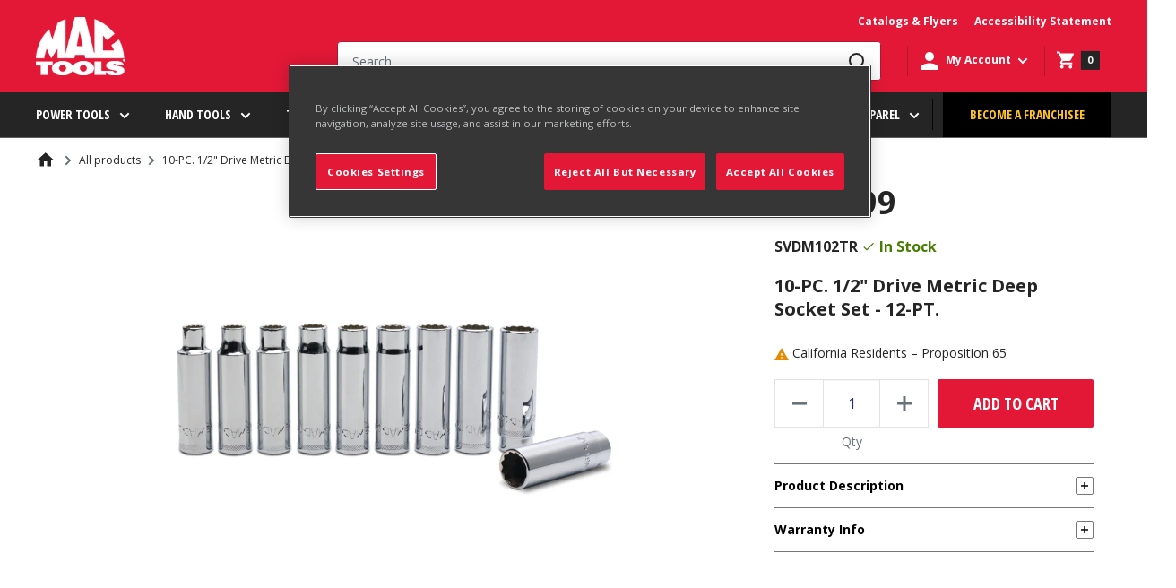

--- FILE ---
content_type: text/html; charset=utf-8
request_url: https://www.mactools.com/products/svdm102tr
body_size: 66958
content:
<!doctype html>
<script>
  function sessionUserRedirect() {
    const pageUrls = ['/pages/account-credit', '/pages/wish-list'];
    let reqPath = window.location.pathname;
    if (pageUrls.includes(reqPath)) {
      window.location.href = `/account/login?return_url=${reqPath}`;
    }
  }
</script>


  <script>
    sessionStorage.getItem('isSessionSet') !== null ? sessionStorage.removeItem('isSessionSet') : null;
    sessionStorage.getItem('isSessionToken') !== null ? sessionStorage.removeItem('isSessionToken') : null;
  </script>




<html class="no-js" lang="en">


 <head>


    <meta charset="utf-8">
    <meta name="viewport" content="width=device-width, initial-scale=1.0, maximum-scale=2, user-scalable=0"/>
    <meta name="theme-color" content="#000000"><meta http-equiv="Content-Security-Policy" content="
    default-src 'self';
    script-src 'self' 'unsafe-inline' 'unsafe-eval'
      https://www.googletagmanager.com
      https://cdn.shopify.com
      https://d3js.org
      https://code.jquery.com
      https://modapps.com.au
      https://cdn.jsdelivr.net
      https://api.ipapi.com
      https://pro.ip-api.com
      https://cdn.cookielaw.org
      https://pi.pardot.com
      https://connect.facebook.net
      https://*.hotjar.com
      https://*.klaviyo.com
	  https://*.cloudfront.net
      https://www.google-analytics.com
      https://googleads.g.doubleclick.net
      https://iar.sbdinc.com
      https://js.hcaptcha.com
	  https://*.zscloud.net
	  https://*.onetrust.com
      https://public.punchout2go.com;
    style-src 'self' 'unsafe-inline'
      https://cdn.shopify.com
      https://connect.punchout2go.com
      https://public.punchout2go.com
	  https://*.zscloud.net
      https://fonts.googleapis.com;
    frame-src
      https://www.mactools.com
      https://cdn.shopify.com
	  https://*.vimeo.com
      https://www.youtube-nocookie.com
      https://www.youtube.com
      https://www.facebook.com
	  https://www.google.com
	  https://google.com
	  https://*.sbdinc.com
	  https://*.zscloud.net
      https://newassets.hcaptcha.com
      https://*.doubleclick.net
	  https://www.googletagmanager.com
	  https://*.cloudfront.net
	  https://*.onetrust.com
      https://pay.shopify.com;
	media-src 'self' 
      https://player.vimeo.com
      https://cdn.shopify.com
	  https://*.vimeocdn.com
	  https://*.digitaloceanspaces.com
      https://www.youtube.com
	  https://*.zscloud.net
	  https://*.cloudfront.net
	  https://*.onetrust.com
      https://www.youtube-nocookie.com;  
    img-src 'self' data:
      https://cdn.cookielaw.org
	  https://*.accentuate.io
	  https://*.doubleclick.net
	  https://*.vimeocdn.com
      https://www.facebook.com
      https://www.google.com
      https://www.google.co.in
      https://www.googletagmanager.com
	  https://www.google-analytics.com
	  https://*.zscloud.net
	  https://*.cloudfront.net
	  https://*.ytimg.com
	  https://*.onetrust.com
      https://cdn.shopify.com;
    font-src 'self'
      https://cdn.shopify.com
	  https://fonts.google.com
	  https://fonts.googleapis.com
      https://fonts.shopifycdn.com
      https://fonts.gstatic.com;
    connect-src 'self'
      https://cdn.shopify.com
      https://cdn.cookielaw.org
      https://content.hotjar.io
      wss://ws.hotjar.com
      https://modapps.com.au
      https://www.facebook.com
      https://www.google.com
      https://*.onetrust.com
	  https://*.klaviyo.com
      https://appservice.mactools.com
      https://www.google-analytics.com
      https://www.merchant-center-analytics.goog
	  https://*.zscloud.net
      https://monorail-edge.shopifysvc.com;
    object-src 'none';
"><!-- Google Tag Manager -->
<script>(function(w,d,s,l,i){w[l]=w[l]||[];w[l].push({'gtm.start':
new Date().getTime(),event:'gtm.js'});var f=d.getElementsByTagName(s)[0],
j=d.createElement(s),dl=l!='dataLayer'?'&l='+l:'';j.async=true;j.src=
'https://www.googletagmanager.com/gtm.js?id='+i+dl;f.parentNode.insertBefore(j,f);
})(window,document,'script','dataLayer','GTM-N47TBF2');</script>
<!-- End Google Tag Manager -->

<!-- Google Tag Manager (noscript) -->
<noscript><iframe src="https://www.googletagmanager.com/ns.html?id=GTM-N47TBF2" height="0" width="0" style="display:none;visibility:hidden"></iframe></noscript>
<!-- End Google Tag Manager (noscript) --><!-- hreflang tag -->
    <link rel="alternate" href="https://www.mactools.com/products/svdm102tr" hreflang="en-us" />
    <link rel="alternate" href="https://www.mactools.ca/products/svdm102tr" hreflang="en-ca" />
    <!-- hreflang tag -->

    <meta name="google-site-verification" content="rIFKZFIFk9IX8FVnERFzAXYufSmEma6E9YIvWP85jaM"><title>10-PC. 1/2&quot; Drive Metric Deep Socket Set - 12-PT. - SVDM102TR | Mac Tools</title><meta name="description" content="Mac-Drive™ design contacts flats of the fastener instead of corners—helps to remove fasteners with rounded edges, and prevent rounded edges from forming .Deep socket end for extra clearance .Made from high-grade forged alloy steel for .Heat-treated and tempered for uniform hardness .3-Step, high-polish chrome-plated finish protects against corrosion, and offers easy clean-up .Proudly made in the U.S.A."><link rel="canonical" href="https://www.mactools.com/products/svdm102tr"><link rel="shortcut icon" href="//www.mactools.com/cdn/shop/files/MT_-_2021_-_Favicon_-_96x96_7357d37c-4fdd-41ea-bceb-904d86bca02a_96x96.png?v=1621952886" type="image/png"><link rel="preload" as="style" href="//www.mactools.com/cdn/shop/t/27/assets/theme.css?v=182234900166234308331763634300">
    <link rel="preload" as="style" href="//www.mactools.com/cdn/shop/t/27/assets/mactools-component.scss.css?v=91611814178641438061675082856">
    <link rel="preload" as="style" href="//www.mactools.com/cdn/shop/t/27/assets/bvaccel.css?v=175730163210748254631765520387">
    <link rel="preload" as="script" href="//www.mactools.com/cdn/shop/t/27/assets/theme.min.js?v=52375426991801151821675082871">
    <link rel="preconnect" href="https://cdn.shopify.com">
    <link rel="preconnect" href="https://fonts.shopifycdn.com">
    <link rel="dns-prefetch" href="https://productreviews.shopifycdn.com">
    <link rel="dns-prefetch" href="https://ajax.googleapis.com">
    <link rel="dns-prefetch" href="https://maps.googleapis.com">
    <link rel="dns-prefetch" href="https://maps.gstatic.com">

    <link href="https://fonts.googleapis.com/css2?family=Open+Sans+Condensed:wght@700&display=swap" rel="stylesheet">
    <link href="https://fonts.googleapis.com/css2?family=Open+Sans:wght@400;700;800&display=swap" rel="stylesheet">
    
    <!-- accordion css and js -->
    <link rel="stylesheet" href="//www.mactools.com/cdn/shop/t/27/assets/accordion.css?v=80440058823460171181755773233">
    <script src="//www.mactools.com/cdn/shop/t/27/assets/jquery-1.12.4.js?v=144879769145206360891675082853" ></script>
    <script src="//www.mactools.com/cdn/shop/t/27/assets/jquery-ui.js?v=37261549171205147911675082854" defer></script>
    
    <!-- gallery comment css and js -->
    <script src="//www.mactools.com/cdn/shop/t/27/assets/slick.js?v=153884650845115104331675082864" defer></script>
    <link rel="stylesheet" href="//www.mactools.com/cdn/shop/t/27/assets/slick.scss.css?v=43912314229098499291675082865">
    <link rel="stylesheet" href="//www.mactools.com/cdn/shop/t/27/assets/slick-theme.scss.css?v=9623168108669310371675082863">
    <link rel="stylesheet" href="//www.mactools.com/cdn/shop/t/27/assets/slick-custom.scss.css?v=86180455894641168591675082862">

    <meta property="og:type" content="product">
  <meta property="og:title" content="10-PC. 1/2&quot; Drive Metric Deep Socket Set - 12-PT."><meta property="og:image" content="http://www.mactools.com/cdn/shop/products/SVDM102TR.jpg?v=1633752169">
    <meta property="og:image:secure_url" content="https://www.mactools.com/cdn/shop/products/SVDM102TR.jpg?v=1633752169">
    <meta property="og:image:width" content="780">
    <meta property="og:image:height" content="780">
  <meta property="product:price:amount" content="434.99">
  <meta property="product:price:currency" content="USD">
  <meta property="og:description" content="Mac-Drive™ design contacts flats of the fastener instead of corners—helps to remove fasteners with rounded edges, and prevent rounded edges from forming .Deep socket end for extra clearance .Made from high-grade forged alloy steel for .Heat-treated and tempered for uniform hardness .3-Step, high-polish chrome-plated finish protects against corrosion, and offers easy clean-up .Proudly made in the U.S.A."><meta property="og:url" content="https://www.mactools.com/products/svdm102tr">
<meta property="og:site_name" content="Mac Tools"><meta name="twitter:card" content="summary"><meta name="twitter:title" content="10-PC. 1/2&quot; Drive Metric Deep Socket Set - 12-PT.">
  <meta name="twitter:description" content="{&quot;specs&quot;:{&quot;spec&quot;:[{&quot;name&quot;:&quot;MT_AllowRetailStyle&quot;,&quot;value&quot;:&quot;false&quot;},{&quot;name&quot;:&quot;MT_Contents&quot;,&quot;value&quot;:&quot;10mm - 19mm sockets [See set breakdown for specific sizes] |Includes metal socket tray&quot;},{&quot;name&quot;:&quot;MT_DriveType_Specs&quot;,&quot;value&quot;:&quot;12-PT.&quot;},{&quot;name&quot;:&quot;MT_FeaturesAndBenefits&quot;,&quot;value&quot;:&quot;Mac-Drive™ design contacts flats of the fastener instead of corners—helps to remove fasteners with rounded edges, and prevent rounded edges from forming |Deep socket end for extra clearance |Made from high-grade forged alloy steel for |Heat-treated and tempered for uniform hardness |3-Step, high-polish chrome-plated finish protects against corrosion, and offers easy clean-up |Proudly made in the U.S.A.&quot;},{&quot;name&quot;:&quot;MT_Finish_Specs&quot;,&quot;value&quot;:&quot;Full-Polish&quot;},{&quot;name&quot;:&quot;MT_Footnote&quot;,&quot;value&quot;:&quot;WARNING: Chrome sockets and attachments should only be used with hand-operated handles and ratchets&quot;},{&quot;name&quot;:&quot;MT_Grade_Specs&quot;,&quot;value&quot;:&quot;Non-Impact&quot;},{&quot;name&quot;:&quot;MT_HidePrice&quot;,&quot;value&quot;:&quot;false&quot;},{&quot;name&quot;:&quot;MT_Icons&quot;,&quot;value&quot;:&quot;0m&quot;},{&quot;name&quot;:&quot;MT_Pims_Description&quot;,&quot;value&quot;:&quot;10-PC. 1/2\&quot; Drive Metric Deep Socket Set - 12-PT.&quot;},{&quot;name&quot;:&quot;MT_ProductName&quot;,&quot;value&quot;:&quot;1/2\&quot; Drive Socket; Socket, 1/2\&quot; Drive&quot;},{&quot;name&quot;:&quot;MT_SocketLength_Specs&quot;,&quot;value&quot;:&quot;Deep&quot;},{&quot;name&quot;:&quot;MT_Type_Specs&quot;,&quot;value&quot;:&quot;Socket&quot;},{&quot;name&quot;:&quot;MT_UnitofMeasure_Specs&quot;,&quot;value&quot;:&quot;Metric&quot;},{&quot;name&quot;:&quot;MT_Universal_Specs&quot;,&quot;value&quot;:&quot;Non-Universal&quot;}]},&quot;refiners&quot;:null,&quot;featuresandbenefits&quot;:&quot;Mac-Drive™ design contacts flats of the fastener instead of corners—helps to remove fasteners with rounded edges, and prevent rounded edges from forming |Deep socket end for extra clearance |Made from high-grade forged alloy steel for |Heat-treated and tempered for uniform hardness |3-Step, high-polish chrome-plated finish">
  <meta name="twitter:image" content="https://www.mactools.com/cdn/shop/products/SVDM102TR_600x600_crop_center.jpg?v=1633752169">
    <link rel="preload" href="//www.mactools.com/cdn/fonts/barlow/barlow_n6.329f582a81f63f125e63c20a5a80ae9477df68e1.woff2" as="font" type="font/woff2" crossorigin>
<link rel="preload" href="//www.mactools.com/cdn/fonts/barlow/barlow_n5.a193a1990790eba0cc5cca569d23799830e90f07.woff2" as="font" type="font/woff2" crossorigin>

<style>
  @font-face {
  font-family: Barlow;
  font-weight: 600;
  font-style: normal;
  font-display: swap;
  src: url("//www.mactools.com/cdn/fonts/barlow/barlow_n6.329f582a81f63f125e63c20a5a80ae9477df68e1.woff2") format("woff2"),
       url("//www.mactools.com/cdn/fonts/barlow/barlow_n6.0163402e36247bcb8b02716880d0b39568412e9e.woff") format("woff");
}

  @font-face {
  font-family: Barlow;
  font-weight: 500;
  font-style: normal;
  font-display: swap;
  src: url("//www.mactools.com/cdn/fonts/barlow/barlow_n5.a193a1990790eba0cc5cca569d23799830e90f07.woff2") format("woff2"),
       url("//www.mactools.com/cdn/fonts/barlow/barlow_n5.ae31c82169b1dc0715609b8cc6a610b917808358.woff") format("woff");
}
@font-face {
  font-family: Barlow;
  font-weight: 600;
  font-style: normal;
  font-display: swap;
  src: url("//www.mactools.com/cdn/fonts/barlow/barlow_n6.329f582a81f63f125e63c20a5a80ae9477df68e1.woff2") format("woff2"),
       url("//www.mactools.com/cdn/fonts/barlow/barlow_n6.0163402e36247bcb8b02716880d0b39568412e9e.woff") format("woff");
}
@font-face {
  font-family: Barlow;
  font-weight: 600;
  font-style: italic;
  font-display: swap;
  src: url("//www.mactools.com/cdn/fonts/barlow/barlow_i6.5a22bd20fb27bad4d7674cc6e666fb9c77d813bb.woff2") format("woff2"),
       url("//www.mactools.com/cdn/fonts/barlow/barlow_i6.1c8787fcb59f3add01a87f21b38c7ef797e3b3a1.woff") format("woff");
}


  @font-face {
  font-family: Barlow;
  font-weight: 700;
  font-style: normal;
  font-display: swap;
  src: url("//www.mactools.com/cdn/fonts/barlow/barlow_n7.691d1d11f150e857dcbc1c10ef03d825bc378d81.woff2") format("woff2"),
       url("//www.mactools.com/cdn/fonts/barlow/barlow_n7.4fdbb1cb7da0e2c2f88492243ffa2b4f91924840.woff") format("woff");
}

  @font-face {
  font-family: Barlow;
  font-weight: 500;
  font-style: italic;
  font-display: swap;
  src: url("//www.mactools.com/cdn/fonts/barlow/barlow_i5.714d58286997b65cd479af615cfa9bb0a117a573.woff2") format("woff2"),
       url("//www.mactools.com/cdn/fonts/barlow/barlow_i5.0120f77e6447d3b5df4bbec8ad8c2d029d87fb21.woff") format("woff");
}

  @font-face {
  font-family: Barlow;
  font-weight: 700;
  font-style: italic;
  font-display: swap;
  src: url("//www.mactools.com/cdn/fonts/barlow/barlow_i7.50e19d6cc2ba5146fa437a5a7443c76d5d730103.woff2") format("woff2"),
       url("//www.mactools.com/cdn/fonts/barlow/barlow_i7.47e9f98f1b094d912e6fd631cc3fe93d9f40964f.woff") format("woff");
}


  :root {
    --default-text-font-size : 15px;
    --base-text-font-size    : 16px;
    --cta-button-font-size   : 14px;
    --heading-font-family    : Barlow, sans-serif;
    --heading-font-weight    : 600;
    --heading-font-style     : normal;
    --text-font-family       : Barlow, sans-serif;
    --text-font-weight       : 500;
    --text-font-style        : normal;
    --text-font-bolder-weight: 600;
    --text-link-decoration   : underline;

    --text-color               : #677279;
    --text-color-rgb           : 103, 114, 121;
    --heading-color            : #1e2d7d;
    --border-color             : #e1e3e4;
    --border-color-rgb         : 225, 227, 228;
    --form-border-color        : #d4d6d8;
    --nav-bar-border-color     : #5F5F5F;
    --accent-color             : #000000;
    --accent-color-rgb         : 0, 0, 0;
    --link-color               : #000000;
    --link-color-hover         : #00184D;
    --background               : #f3f5f6;
    --secondary-background     : #ffffff;
    --nav-bar-background       : #252525;
    --nav-bar-text-color       : #ffffff;
    --mega-menu-heading-color  : #ffffff;
    --secondary-background-rgb : 255, 255, 255;
    --accent-background        : rgba(0, 0, 0, 0.08);

    --input-background: #ffffff;

    --error-color       : #ff0000;
    --error-background  : rgba(255, 0, 0, 0.07);
    --success-color     : #00aa00;
    --success-background: rgba(0, 170, 0, 0.11);

    --primary-button-background      : #00badb;
    --primary-button-background-rgb  : 0, 186, 219;
    --primary-button-text-color      : #ffffff;
    --secondary-button-background    : #1e2d7d;
    --secondary-button-background-rgb: 30, 45, 125;
    --secondary-button-text-color    : #ffffff;

    --header-background      : #1e2d7d;
    --header-text-color      : #ffffff;
    --header-light-text-color: #a3afef;
    --header-border-color    : rgba(163, 175, 239, 0.3);
    --header-accent-color    : #00badb;

    --footer-background-color:    #f3f5f6;
    --footer-heading-text-color:  #1e2d7d;
    --footer-body-text-color:     #677279;
    --footer-body-text-color-rgb: 103, 114, 121;
    --footer-accent-color:        #00badb;
    --footer-accent-color-rgb:    0, 186, 219;
    --footer-border:              1px solid var(--border-color);

    --flickity-arrow-color: #abb1b4;--product-on-sale-accent           : #ee0000;
    --product-on-sale-accent-rgb       : 238, 0, 0;
    --product-on-sale-color            : #ffffff;
    --product-in-stock-color           : #008a00;
    --product-low-stock-color          : #ee0000;
    --product-sold-out-color           : #8a9297;
    --product-custom-label-1-background: #008a00;
    --product-custom-label-1-color     : #ffffff;
    --product-custom-label-2-background: #00a500;
    --product-custom-label-2-color     : #ffffff;
    --product-review-star-color        : #ffbd00;

    --mobile-container-gutter : 20px;
    --desktop-container-gutter: 40px;

    --color-white: #FFFFFF;
    --color-white-smoke: #F4F4F4;
    --color-black: #000000;

    --color-red-light: #FF94A4;
    --color-red-base: #E31837;
    --color-red-dark: #B31730;

    --color-yellow-light: #FFE49A;
    --color-yellow-base: #FFC425;
    --color-yellow-dark: #EBA325;

    --color-grey-light: #6B6B6B;
    --color-grey-light-200: #C4C4C4;
    --color-grey-base: #252525;
    --color-grey-800: #3F3F3F;
    --color-grey-dark: #000000;
    --color-grey-bg: #3F3F3F;
    --color-grey-border: #7E7E7E;
    --color-grey-borderlight: #dddddd;
    --color-grey-neutral: #1A1A1A;
    --color-grey-search: #B31730;

    --color-blue-light: #C3D4FB;
    --color-blue-base: #1D4ECA;
    --color-blue-dark: #00184D;

    --color-error-light: #FFCCC7;
    --color-error-base: #CD4040;
    --color-error-dark: #960019;

    --color-warning-light: #FFF6E0;
    --color-warning-base: #E68A01;
    --color-warning-dark: #AE5C00;

    --color-success-light: #EEF8DC;
    --color-success-base: #79AD23;
    --color-success-dark: #477D00;

    --color-disabled-background: #797676;
    --color-disabled-text: #0A0505;

    --color-focus: #0066FF;

    --font-opensans-condensed: 'Open Sans Condensed', sans-serif;
    --font-opensans: 'Open Sans', sans-serif;
  }
</style>

<script>
  // IE11 does not have support for CSS variables, so we have to polyfill them
  if (!(((window || {}).CSS || {}).supports && window.CSS.supports('(--a: 0)'))) {
    const script = document.createElement('script');
    script.type = 'text/javascript';
    script.src = 'https://cdn.jsdelivr.net/npm/css-vars-ponyfill@2';
    script.onload = function() {
      cssVars({});
    };

    document.getElementsByTagName('head')[0].appendChild(script);
  }
</script>


    <script>window.performance && window.performance.mark && window.performance.mark('shopify.content_for_header.start');</script><meta name="google-site-verification" content="xjJwEepfeekFElEm_bSezXfWxS4n6rNXI3HH-EQwpYs">
<meta id="shopify-digital-wallet" name="shopify-digital-wallet" content="/54488563895/digital_wallets/dialog">
<link rel="alternate" type="application/json+oembed" href="https://www.mactools.com/products/svdm102tr.oembed">
<script async="async" src="/checkouts/internal/preloads.js?locale=en-US"></script>
<script id="shopify-features" type="application/json">{"accessToken":"3228da8a138439ac722b3fba9635416d","betas":["rich-media-storefront-analytics"],"domain":"www.mactools.com","predictiveSearch":true,"shopId":54488563895,"locale":"en"}</script>
<script>var Shopify = Shopify || {};
Shopify.shop = "mactools-prod.myshopify.com";
Shopify.locale = "en";
Shopify.currency = {"active":"USD","rate":"1.0"};
Shopify.country = "US";
Shopify.theme = {"name":"Mactools Production Theme","id":123294810295,"schema_name":"Warehouse","schema_version":"1.16.3","theme_store_id":null,"role":"main"};
Shopify.theme.handle = "null";
Shopify.theme.style = {"id":null,"handle":null};
Shopify.cdnHost = "www.mactools.com/cdn";
Shopify.routes = Shopify.routes || {};
Shopify.routes.root = "/";</script>
<script type="module">!function(o){(o.Shopify=o.Shopify||{}).modules=!0}(window);</script>
<script>!function(o){function n(){var o=[];function n(){o.push(Array.prototype.slice.apply(arguments))}return n.q=o,n}var t=o.Shopify=o.Shopify||{};t.loadFeatures=n(),t.autoloadFeatures=n()}(window);</script>
<script id="shop-js-analytics" type="application/json">{"pageType":"product"}</script>
<script defer="defer" async type="module" src="//www.mactools.com/cdn/shopifycloud/shop-js/modules/v2/client.init-shop-cart-sync_DtuiiIyl.en.esm.js"></script>
<script defer="defer" async type="module" src="//www.mactools.com/cdn/shopifycloud/shop-js/modules/v2/chunk.common_CUHEfi5Q.esm.js"></script>
<script type="module">
  await import("//www.mactools.com/cdn/shopifycloud/shop-js/modules/v2/client.init-shop-cart-sync_DtuiiIyl.en.esm.js");
await import("//www.mactools.com/cdn/shopifycloud/shop-js/modules/v2/chunk.common_CUHEfi5Q.esm.js");

  window.Shopify.SignInWithShop?.initShopCartSync?.({"fedCMEnabled":true,"windoidEnabled":true});

</script>
<script>(function() {
  var isLoaded = false;
  function asyncLoad() {
    if (isLoaded) return;
    isLoaded = true;
    var urls = ["https:\/\/cdn.jsdelivr.net\/gh\/baberuth22\/saltye@main\/scrollIntoView.js?shop=mactools-prod.myshopify.com","https:\/\/cdn.jsdelivr.net\/gh\/baberuth22\/saltye@main\/resizePreviewWindow.js?shop=mactools-prod.myshopify.com","https:\/\/cdn.jsdelivr.net\/gh\/baberuth22\/saltye@main\/token.js?shop=mactools-prod.myshopify.com"];
    for (var i = 0; i < urls.length; i++) {
      var s = document.createElement('script');
      s.type = 'text/javascript';
      s.async = true;
      s.src = urls[i];
      var x = document.getElementsByTagName('script')[0];
      x.parentNode.insertBefore(s, x);
    }
  };
  if(window.attachEvent) {
    window.attachEvent('onload', asyncLoad);
  } else {
    window.addEventListener('load', asyncLoad, false);
  }
})();</script>
<script id="__st">var __st={"a":54488563895,"offset":-18000,"reqid":"e06ea44f-eff9-406f-9e9e-8e4d107f0dde-1766694659","pageurl":"www.mactools.com\/products\/svdm102tr","u":"d7a8a7af6b2f","p":"product","rtyp":"product","rid":6764876202167};</script>
<script>window.ShopifyPaypalV4VisibilityTracking = true;</script>
<script id="captcha-bootstrap">!function(){'use strict';const t='contact',e='account',n='new_comment',o=[[t,t],['blogs',n],['comments',n],[t,'customer']],c=[[e,'customer_login'],[e,'guest_login'],[e,'recover_customer_password'],[e,'create_customer']],r=t=>t.map((([t,e])=>`form[action*='/${t}']:not([data-nocaptcha='true']) input[name='form_type'][value='${e}']`)).join(','),a=t=>()=>t?[...document.querySelectorAll(t)].map((t=>t.form)):[];function s(){const t=[...o],e=r(t);return a(e)}const i='password',u='form_key',d=['recaptcha-v3-token','g-recaptcha-response','h-captcha-response',i],f=()=>{try{return window.sessionStorage}catch{return}},m='__shopify_v',_=t=>t.elements[u];function p(t,e,n=!1){try{const o=window.sessionStorage,c=JSON.parse(o.getItem(e)),{data:r}=function(t){const{data:e,action:n}=t;return t[m]||n?{data:e,action:n}:{data:t,action:n}}(c);for(const[e,n]of Object.entries(r))t.elements[e]&&(t.elements[e].value=n);n&&o.removeItem(e)}catch(o){console.error('form repopulation failed',{error:o})}}const l='form_type',E='cptcha';function T(t){t.dataset[E]=!0}const w=window,h=w.document,L='Shopify',v='ce_forms',y='captcha';let A=!1;((t,e)=>{const n=(g='f06e6c50-85a8-45c8-87d0-21a2b65856fe',I='https://cdn.shopify.com/shopifycloud/storefront-forms-hcaptcha/ce_storefront_forms_captcha_hcaptcha.v1.5.2.iife.js',D={infoText:'Protected by hCaptcha',privacyText:'Privacy',termsText:'Terms'},(t,e,n)=>{const o=w[L][v],c=o.bindForm;if(c)return c(t,g,e,D).then(n);var r;o.q.push([[t,g,e,D],n]),r=I,A||(h.body.append(Object.assign(h.createElement('script'),{id:'captcha-provider',async:!0,src:r})),A=!0)});var g,I,D;w[L]=w[L]||{},w[L][v]=w[L][v]||{},w[L][v].q=[],w[L][y]=w[L][y]||{},w[L][y].protect=function(t,e){n(t,void 0,e),T(t)},Object.freeze(w[L][y]),function(t,e,n,w,h,L){const[v,y,A,g]=function(t,e,n){const i=e?o:[],u=t?c:[],d=[...i,...u],f=r(d),m=r(i),_=r(d.filter((([t,e])=>n.includes(e))));return[a(f),a(m),a(_),s()]}(w,h,L),I=t=>{const e=t.target;return e instanceof HTMLFormElement?e:e&&e.form},D=t=>v().includes(t);t.addEventListener('submit',(t=>{const e=I(t);if(!e)return;const n=D(e)&&!e.dataset.hcaptchaBound&&!e.dataset.recaptchaBound,o=_(e),c=g().includes(e)&&(!o||!o.value);(n||c)&&t.preventDefault(),c&&!n&&(function(t){try{if(!f())return;!function(t){const e=f();if(!e)return;const n=_(t);if(!n)return;const o=n.value;o&&e.removeItem(o)}(t);const e=Array.from(Array(32),(()=>Math.random().toString(36)[2])).join('');!function(t,e){_(t)||t.append(Object.assign(document.createElement('input'),{type:'hidden',name:u})),t.elements[u].value=e}(t,e),function(t,e){const n=f();if(!n)return;const o=[...t.querySelectorAll(`input[type='${i}']`)].map((({name:t})=>t)),c=[...d,...o],r={};for(const[a,s]of new FormData(t).entries())c.includes(a)||(r[a]=s);n.setItem(e,JSON.stringify({[m]:1,action:t.action,data:r}))}(t,e)}catch(e){console.error('failed to persist form',e)}}(e),e.submit())}));const S=(t,e)=>{t&&!t.dataset[E]&&(n(t,e.some((e=>e===t))),T(t))};for(const o of['focusin','change'])t.addEventListener(o,(t=>{const e=I(t);D(e)&&S(e,y())}));const B=e.get('form_key'),M=e.get(l),P=B&&M;t.addEventListener('DOMContentLoaded',(()=>{const t=y();if(P)for(const e of t)e.elements[l].value===M&&p(e,B);[...new Set([...A(),...v().filter((t=>'true'===t.dataset.shopifyCaptcha))])].forEach((e=>S(e,t)))}))}(h,new URLSearchParams(w.location.search),n,t,e,['guest_login'])})(!0,!1)}();</script>
<script integrity="sha256-4kQ18oKyAcykRKYeNunJcIwy7WH5gtpwJnB7kiuLZ1E=" data-source-attribution="shopify.loadfeatures" defer="defer" src="//www.mactools.com/cdn/shopifycloud/storefront/assets/storefront/load_feature-a0a9edcb.js" crossorigin="anonymous"></script>
<script data-source-attribution="shopify.dynamic_checkout.dynamic.init">var Shopify=Shopify||{};Shopify.PaymentButton=Shopify.PaymentButton||{isStorefrontPortableWallets:!0,init:function(){window.Shopify.PaymentButton.init=function(){};var t=document.createElement("script");t.src="https://www.mactools.com/cdn/shopifycloud/portable-wallets/latest/portable-wallets.en.js",t.type="module",document.head.appendChild(t)}};
</script>
<script data-source-attribution="shopify.dynamic_checkout.buyer_consent">
  function portableWalletsHideBuyerConsent(e){var t=document.getElementById("shopify-buyer-consent"),n=document.getElementById("shopify-subscription-policy-button");t&&n&&(t.classList.add("hidden"),t.setAttribute("aria-hidden","true"),n.removeEventListener("click",e))}function portableWalletsShowBuyerConsent(e){var t=document.getElementById("shopify-buyer-consent"),n=document.getElementById("shopify-subscription-policy-button");t&&n&&(t.classList.remove("hidden"),t.removeAttribute("aria-hidden"),n.addEventListener("click",e))}window.Shopify?.PaymentButton&&(window.Shopify.PaymentButton.hideBuyerConsent=portableWalletsHideBuyerConsent,window.Shopify.PaymentButton.showBuyerConsent=portableWalletsShowBuyerConsent);
</script>
<script data-source-attribution="shopify.dynamic_checkout.cart.bootstrap">document.addEventListener("DOMContentLoaded",(function(){function t(){return document.querySelector("shopify-accelerated-checkout-cart, shopify-accelerated-checkout")}if(t())Shopify.PaymentButton.init();else{new MutationObserver((function(e,n){t()&&(Shopify.PaymentButton.init(),n.disconnect())})).observe(document.body,{childList:!0,subtree:!0})}}));
</script>
<link id="shopify-accelerated-checkout-styles" rel="stylesheet" media="screen" href="https://www.mactools.com/cdn/shopifycloud/portable-wallets/latest/accelerated-checkout-backwards-compat.css" crossorigin="anonymous">
<style id="shopify-accelerated-checkout-cart">
        #shopify-buyer-consent {
  margin-top: 1em;
  display: inline-block;
  width: 100%;
}

#shopify-buyer-consent.hidden {
  display: none;
}

#shopify-subscription-policy-button {
  background: none;
  border: none;
  padding: 0;
  text-decoration: underline;
  font-size: inherit;
  cursor: pointer;
}

#shopify-subscription-policy-button::before {
  box-shadow: none;
}

      </style>

<script>window.performance && window.performance.mark && window.performance.mark('shopify.content_for_header.end');</script>

    <link rel="stylesheet" href="//www.mactools.com/cdn/shop/t/27/assets/theme.css?v=182234900166234308331763634300">
    <link rel="stylesheet" href="//www.mactools.com/cdn/shop/t/27/assets/mactools-component.scss.css?v=91611814178641438061675082856">
    <link rel="stylesheet" href="//www.mactools.com/cdn/shop/t/27/assets/bvaccel.css?v=175730163210748254631765520387">
    <link rel="stylesheet" href="//www.mactools.com/cdn/shop/t/27/assets/mactools.css?v=100467994679663233131681817982">

    
  <script type="application/ld+json">
  {
    "@context": "http://schema.org",
    "@type": "Product",
    "offers": [{
          "@type": "Offer",
          "name": "Default Title",
          "availability":"https://schema.org/InStock",
          "priceValidUntil": "2026-01-04","sku": "SVDM102TR","url": "/products/svdm102tr?variant=39820699238583"
        }],
    "brand": {
      "name": "MacTools"
    },
    "name": "10-PC. 1\/2\" Drive Metric Deep Socket Set - 12-PT.",
    "description": "{\"specs\":{\"spec\":[{\"name\":\"MT_AllowRetailStyle\",\"value\":\"false\"},{\"name\":\"MT_Contents\",\"value\":\"10mm - 19mm sockets [See set breakdown for specific sizes] |Includes metal socket tray\"},{\"name\":\"MT_DriveType_Specs\",\"value\":\"12-PT.\"},{\"name\":\"MT_FeaturesAndBenefits\",\"value\":\"Mac-Drive™ design contacts flats of the fastener instead of corners—helps to remove fasteners with rounded edges, and prevent rounded edges from forming |Deep socket end for extra clearance |Made from high-grade forged alloy steel for |Heat-treated and tempered for uniform hardness |3-Step, high-polish chrome-plated finish protects against corrosion, and offers easy clean-up |Proudly made in the U.S.A.\"},{\"name\":\"MT_Finish_Specs\",\"value\":\"Full-Polish\"},{\"name\":\"MT_Footnote\",\"value\":\"WARNING: Chrome sockets and attachments should only be used with hand-operated handles and ratchets\"},{\"name\":\"MT_Grade_Specs\",\"value\":\"Non-Impact\"},{\"name\":\"MT_HidePrice\",\"value\":\"false\"},{\"name\":\"MT_Icons\",\"value\":\"0m\"},{\"name\":\"MT_Pims_Description\",\"value\":\"10-PC. 1\/2\\\" Drive Metric Deep Socket Set - 12-PT.\"},{\"name\":\"MT_ProductName\",\"value\":\"1\/2\\\" Drive Socket; Socket, 1\/2\\\" Drive\"},{\"name\":\"MT_SocketLength_Specs\",\"value\":\"Deep\"},{\"name\":\"MT_Type_Specs\",\"value\":\"Socket\"},{\"name\":\"MT_UnitofMeasure_Specs\",\"value\":\"Metric\"},{\"name\":\"MT_Universal_Specs\",\"value\":\"Non-Universal\"}]},\"refiners\":null,\"featuresandbenefits\":\"Mac-Drive™ design contacts flats of the fastener instead of corners—helps to remove fasteners with rounded edges, and prevent rounded edges from forming |Deep socket end for extra clearance |Made from high-grade forged alloy steel for |Heat-treated and tempered for uniform hardness |3-Step, high-polish chrome-plated finish protects against corrosion, and offers easy clean-up |Proudly made in the U.S.A.\",\"schoolnames\":{\"value\":null},\"contents\":\"10mm - 19mm sockets [See set breakdown for specific sizes] |Includes metal socket tray\",\"subskuids\":null,\"drawings\":null,\"childproducts\":{\"childproduct\":[\"VD210MMR\",\"VD211MMR\",\"VD212MMR\",\"VD213MMR\",\"VD214MMR\",\"VD215MMR\",\"VD216MMR\",\"VD217MMR\",\"VD218MMR\",\"VD219MMR\"]}}",
    "category": "master",
    "url": "/products/svdm102tr",
    "sku": "SVDM102TR",
    "image": {
      "@type": "ImageObject",
      "url": "https://www.mactools.com/cdn/shop/products/SVDM102TR_1024x.jpg?v=1633752169",
      "image": "https://www.mactools.com/cdn/shop/products/SVDM102TR_1024x.jpg?v=1633752169",
      "name": "10-PC. 1\/2\" Drive Metric Deep Socket Set - 12-PT.",
      "width": "1024",
      "height": "1024"
    }
  }
  </script>



  <script type="application/ld+json">
  {
    "@context": "http://schema.org",
    "@type": "BreadcrumbList",
  "itemListElement": [{
      "@type": "ListItem",
      "position": 1,
      "name": "Home",
      "item": "https://www.mactools.com"
    },{
          "@type": "ListItem",
          "position": 2,
          "name": "10-PC. 1\/2\" Drive Metric Deep Socket Set - 12-PT.",
          "item": "https://www.mactools.com/products/svdm102tr"
        }]
  }
  </script>


    <link href="//www.mactools.com/cdn/shop/t/27/assets/aos.css?v=117996174019649865871675082841" rel="stylesheet">
<script src="//www.mactools.com/cdn/shop/t/27/assets/aos.js?v=146123878477799097641621810594"></script>
    <script>
  setTimeout(() => {
      function doesCookieExist(name) {
          const value = `; ${document.cookie}`;
          const parts = value.split(`; ${name}=`);
          return parts.length === 2;
      }
      function getCookieValue(name) {
          const value = `; ${document.cookie}`;
          const parts = value.split(`; ${name}=`);
          if (parts.length === 2) {
              return parts.pop().split(';').shift();
          }
          return null;
      }
      if (doesCookieExist('OptanonConsent')) {
          const optanonConsent = getCookieValue('OptanonConsent');
         if (
        optanonConsent &&
        (optanonConsent.includes('intType=6') ||
          optanonConsent.includes('intType=4') ||
          optanonConsent.includes('intType=1'))
      ) {

          const groupsMatch = optanonConsent.match(/groups=([^&]*)/);
          if (groupsMatch) {
              const decodedGroupsValue = decodeURIComponent(groupsMatch[1]);
              if (decodedGroupsValue.split(',').includes('4:1')) {
                const newsletterWrapperEl = document.querySelector('.js-newsletter-wrapper');
                if (newsletterWrapperEl) {
                  newsletterWrapperEl.style.display = 'block'
                }
              }
            }
          }
      } else {
          console.log('The OptanonConsent cookie does not exist.');
      }
  }, 5000);
</script>
<script>
      window.__BVA__ = {
        customerID: 0,
        customerTotalSpend: 0,
        totalSpendLimit: 6500,
        customerTags: null,
        customerSchool: null,
        customerSpent: null,
        placeholderImage: "\/\/www.mactools.com\/cdn\/shop\/t\/27\/assets\/placeholder-image.jpg?v=148333609144010394261621810605",
        currentVariant: {"id":6764876202167,"title":"10-PC. 1\/2\" Drive Metric Deep Socket Set - 12-PT.","handle":"svdm102tr","description":"{\"specs\":{\"spec\":[{\"name\":\"MT_AllowRetailStyle\",\"value\":\"false\"},{\"name\":\"MT_Contents\",\"value\":\"10mm - 19mm sockets [See set breakdown for specific sizes] |Includes metal socket tray\"},{\"name\":\"MT_DriveType_Specs\",\"value\":\"12-PT.\"},{\"name\":\"MT_FeaturesAndBenefits\",\"value\":\"Mac-Drive™ design contacts flats of the fastener instead of corners—helps to remove fasteners with rounded edges, and prevent rounded edges from forming |Deep socket end for extra clearance |Made from high-grade forged alloy steel for |Heat-treated and tempered for uniform hardness |3-Step, high-polish chrome-plated finish protects against corrosion, and offers easy clean-up |Proudly made in the U.S.A.\"},{\"name\":\"MT_Finish_Specs\",\"value\":\"Full-Polish\"},{\"name\":\"MT_Footnote\",\"value\":\"WARNING: Chrome sockets and attachments should only be used with hand-operated handles and ratchets\"},{\"name\":\"MT_Grade_Specs\",\"value\":\"Non-Impact\"},{\"name\":\"MT_HidePrice\",\"value\":\"false\"},{\"name\":\"MT_Icons\",\"value\":\"0m\"},{\"name\":\"MT_Pims_Description\",\"value\":\"10-PC. 1\/2\\\" Drive Metric Deep Socket Set - 12-PT.\"},{\"name\":\"MT_ProductName\",\"value\":\"1\/2\\\" Drive Socket; Socket, 1\/2\\\" Drive\"},{\"name\":\"MT_SocketLength_Specs\",\"value\":\"Deep\"},{\"name\":\"MT_Type_Specs\",\"value\":\"Socket\"},{\"name\":\"MT_UnitofMeasure_Specs\",\"value\":\"Metric\"},{\"name\":\"MT_Universal_Specs\",\"value\":\"Non-Universal\"}]},\"refiners\":null,\"featuresandbenefits\":\"Mac-Drive™ design contacts flats of the fastener instead of corners—helps to remove fasteners with rounded edges, and prevent rounded edges from forming |Deep socket end for extra clearance |Made from high-grade forged alloy steel for |Heat-treated and tempered for uniform hardness |3-Step, high-polish chrome-plated finish protects against corrosion, and offers easy clean-up |Proudly made in the U.S.A.\",\"schoolnames\":{\"value\":null},\"contents\":\"10mm - 19mm sockets [See set breakdown for specific sizes] |Includes metal socket tray\",\"subskuids\":null,\"drawings\":null,\"childproducts\":{\"childproduct\":[\"VD210MMR\",\"VD211MMR\",\"VD212MMR\",\"VD213MMR\",\"VD214MMR\",\"VD215MMR\",\"VD216MMR\",\"VD217MMR\",\"VD218MMR\",\"VD219MMR\"]}}","published_at":"2021-08-07T15:04:48-04:00","created_at":"2021-05-17T10:19:46-04:00","vendor":"MacTools","type":"master","tags":["DFU:Source_Custom_app|2402201132","EP:CountryOfOrigin|US","EP:DiscontinueCode|","EP:DiscontinueFlag|false","EP:DiscountClass|N","EP:DivisionCode|USM","EP:ItemNum|SVDM102TR","EP:MinimumQty|1","EP:PackQty|1","EP:ReplacementItemNum|","EP:StageToWeb|true","EP:StudentCanBuy|Y","EP:TakeOrderFlag|true","EP:ThirdPartyVendorFlag|false","EP:UpsFreightOverride|U","EP:WarrantyCode|C0","EP:WebSalesChannelFlag|true","EP:Weight|4.1403","PRICE:EP|64.79","PRICE:NA2|282.74","PRICE:NA3|326.24","PRICE:NA4|347.99","PRICE:NP|260.99","PRICE:PO|260.99","PRICE:SP|","PRICE:STP|217.49","REFINER:Drive Type|12-PT.","REFINER:Finish|Full-Polish","REFINER:Grade|Non-Impact","REFINER:Socket Length|Deep","REFINER:Type|Socket","REFINER:Unit of Measure|Metric","REFINER:Universal|Non-Universal","schoolnames|"],"price":43499,"price_min":43499,"price_max":43499,"available":true,"price_varies":false,"compare_at_price":null,"compare_at_price_min":0,"compare_at_price_max":0,"compare_at_price_varies":false,"variants":[{"id":39820699238583,"title":"Default Title","option1":"Default Title","option2":null,"option3":null,"sku":"SVDM102TR","requires_shipping":true,"taxable":true,"featured_image":null,"available":true,"name":"10-PC. 1\/2\" Drive Metric Deep Socket Set - 12-PT.","public_title":null,"options":["Default Title"],"price":43499,"weight":0,"compare_at_price":null,"inventory_management":"shopify","barcode":null,"requires_selling_plan":false,"selling_plan_allocations":[],"quantity_rule":{"min":1,"max":null,"increment":1}}],"images":["\/\/www.mactools.com\/cdn\/shop\/products\/SVDM102TR.jpg?v=1633752169"],"featured_image":"\/\/www.mactools.com\/cdn\/shop\/products\/SVDM102TR.jpg?v=1633752169","options":["Title"],"media":[{"alt":null,"id":23245463158967,"position":1,"preview_image":{"aspect_ratio":1.0,"height":780,"width":780,"src":"\/\/www.mactools.com\/cdn\/shop\/products\/SVDM102TR.jpg?v=1633752169"},"aspect_ratio":1.0,"height":780,"media_type":"image","src":"\/\/www.mactools.com\/cdn\/shop\/products\/SVDM102TR.jpg?v=1633752169","width":780}],"requires_selling_plan":false,"selling_plan_groups":[],"content":"{\"specs\":{\"spec\":[{\"name\":\"MT_AllowRetailStyle\",\"value\":\"false\"},{\"name\":\"MT_Contents\",\"value\":\"10mm - 19mm sockets [See set breakdown for specific sizes] |Includes metal socket tray\"},{\"name\":\"MT_DriveType_Specs\",\"value\":\"12-PT.\"},{\"name\":\"MT_FeaturesAndBenefits\",\"value\":\"Mac-Drive™ design contacts flats of the fastener instead of corners—helps to remove fasteners with rounded edges, and prevent rounded edges from forming |Deep socket end for extra clearance |Made from high-grade forged alloy steel for |Heat-treated and tempered for uniform hardness |3-Step, high-polish chrome-plated finish protects against corrosion, and offers easy clean-up |Proudly made in the U.S.A.\"},{\"name\":\"MT_Finish_Specs\",\"value\":\"Full-Polish\"},{\"name\":\"MT_Footnote\",\"value\":\"WARNING: Chrome sockets and attachments should only be used with hand-operated handles and ratchets\"},{\"name\":\"MT_Grade_Specs\",\"value\":\"Non-Impact\"},{\"name\":\"MT_HidePrice\",\"value\":\"false\"},{\"name\":\"MT_Icons\",\"value\":\"0m\"},{\"name\":\"MT_Pims_Description\",\"value\":\"10-PC. 1\/2\\\" Drive Metric Deep Socket Set - 12-PT.\"},{\"name\":\"MT_ProductName\",\"value\":\"1\/2\\\" Drive Socket; Socket, 1\/2\\\" Drive\"},{\"name\":\"MT_SocketLength_Specs\",\"value\":\"Deep\"},{\"name\":\"MT_Type_Specs\",\"value\":\"Socket\"},{\"name\":\"MT_UnitofMeasure_Specs\",\"value\":\"Metric\"},{\"name\":\"MT_Universal_Specs\",\"value\":\"Non-Universal\"}]},\"refiners\":null,\"featuresandbenefits\":\"Mac-Drive™ design contacts flats of the fastener instead of corners—helps to remove fasteners with rounded edges, and prevent rounded edges from forming |Deep socket end for extra clearance |Made from high-grade forged alloy steel for |Heat-treated and tempered for uniform hardness |3-Step, high-polish chrome-plated finish protects against corrosion, and offers easy clean-up |Proudly made in the U.S.A.\",\"schoolnames\":{\"value\":null},\"contents\":\"10mm - 19mm sockets [See set breakdown for specific sizes] |Includes metal socket tray\",\"subskuids\":null,\"drawings\":null,\"childproducts\":{\"childproduct\":[\"VD210MMR\",\"VD211MMR\",\"VD212MMR\",\"VD213MMR\",\"VD214MMR\",\"VD215MMR\",\"VD216MMR\",\"VD217MMR\",\"VD218MMR\",\"VD219MMR\"]}}"},
        cart : { items: [], total_price: 0 }
      }
    </script><script>
      // This allows to expose several variables to the global scope, to be used in scripts
      window.theme = {
        pageType: "product",
        cartCount: 0,
        moneyFormat: "${{amount}}",
        moneyWithCurrencyFormat: "${{amount}} USD",
        showDiscount: true,
        discountMode: "saving",
        searchMode: "product,page",
        searchUnavailableProducts: "last",
        cartType: "drawer"
      };

      window.routes = {
        rootUrl: "\/",
        rootUrlWithoutSlash: '',
        cartUrl: "\/cart",
        cartAddUrl: "\/cart\/add",
        cartChangeUrl: "\/cart\/change",
        searchUrl: "\/search",
        productRecommendationsUrl: "\/recommendations\/products"
      };

      window.languages = {
        productRegularPrice: "Regular price",
        productSalePrice: "Sale price",
        collectionOnSaleLabel: "Save {{savings}}",
        productFormUnavailable: "Unavailable",
        productFormAddToCart: "Add to cart",
        productFormSoldOut: "Sold out",
        productAdded: "Product has been added to your cart",
        productAddedShort: "Added!",
        shippingEstimatorNoResults: "No shipping could be found for your address.",
        shippingEstimatorOneResult: "There is one shipping rate for your address:",
        shippingEstimatorMultipleResults: "There are {{count}} shipping rates for your address:",
        shippingEstimatorErrors: "There are some errors:"
      };

      window.lazySizesConfig = {
        loadHidden: false,
        hFac: 0.8,
        expFactor: 3,
        customMedia: {
          '--phone': '(max-width: 640px)',
          '--tablet': '(min-width: 641px) and (max-width: 1023px)',
          '--lap': '(min-width: 1024px)'
        }
      };

      document.documentElement.className = document.documentElement.className.replace('no-js', 'js');
    </script><script src="https://d3js.org/d3.v5.min.js"></script>
    <script src="//www.mactools.com/cdn/shop/t/27/assets/theme.js?v=124326084127541852041763634301" defer></script>
    <script src="//www.mactools.com/cdn/shop/t/27/assets/custom.js?v=28480810364713332731738239640" defer></script>
    <script src="//www.mactools.com/cdn/shop/t/27/assets/custom-accessibility.js?v=100884343294773060431726642680" defer></script>

    
    
    <script>
        (function () {
          window.onpageshow = function() { 
            // We force re-freshing the cart content onpageshow, as most browsers will serve a cache copy when hitting the
            // back button, which cause staled data
            document.documentElement.dispatchEvent(new CustomEvent('cart:refresh', {
              bubbles: true,
              detail: {scrollToTop: false}
            }));
          };
        })();
      </script><script>
  window.__webpack_public_path__ = "//www.mactools.com/cdn/shop/t/27/assets/"
</script>
   
    
   
<!-- PUNCHOUT BEGINS -->
  	<link href="https://connect.punchout2go.com/jslib/lib/basic/basic.css" media="all" rel="stylesheet" type="text/css" />
  	<script src="https://public.punchout2go.com/common/jslib/0.0.9/libs.js" defer="defer"></script>
  	<script src="https://public.punchout2go.com/common/shopify/0.0.7/ext_shopify.js" defer="defer"></script>
  	<script src="https://public.punchout2go.com/common/jslib/0.0.9/po2go.js" defer="defer"></script>
  	<script src="//www.mactools.com/cdn/shop/t/27/assets/punchout.js?v=179332267294602132411675082861" defer="defer"></script>
<!-- PUNCHOUT ENDS -->
    <script src="https://modapps.com.au/geolocationredirect/assets/geo/mactools-prod.myshopify.com/main_geo.js" type="text/javascript"></script>  
<script>
var safariBrowserCompatibility = false;
var sessionStCall = false;
var ajaxLinkUrl = 'https://modapps.com.au/geolocationredirect/assets/geo/mactools-prod.myshopify.com/geolocationredirect.js';
 if(typeof(Storage) !== 'undefined') {
       try {
                localStorage.setItem('lStorageBrowserCheck', 1);
                localStorage.removeItem('lStorageBrowserCheck');
                safariBrowserCompatibility = true;
            } 
            catch (e) {
                Storage.prototype._setItem = Storage.prototype.setItem;
                Storage.prototype.setItem = function () { };
                safariBrowserCompatibility = false;
                console.log('Sorry, your browser does not support web storage...');
            }
            if (safariBrowserCompatibility) {
                if (window.sessionStorage.geoJsCodeTxt) {
                    sessionStCall = true;
                } else {
                    sessionStCall = false;
                }
            }
    } else {
            safariBrowserCompatibility = false;
            sessionStCall = false;
            console.log('Sorry, your browser does not support web storage...');
        }
if(sessionStCall){
          var s = document.createElement('script');
        s.type = 'text/javascript';
        try{
          s.appendChild(document.CreateTextNode(window.sessionStorage.geoJsCodeTxt));
          document.getElementsByTagName('head')[0].appendChild(s);
          
        }
        catch (e) {
          s.text = window.sessionStorage.geoJsCodeTxt;
          document.getElementsByTagName('head')[0].appendChild(s);
          
        }
  }
else {
modBarjquery.ajax({
          type: 'GET',
          data: { urlajaxpath : ajaxLinkUrl },  
          dataType: 'text', 
          async: false,
          url: 'https://modapps.com.au/geolocationredirect/getfilecs.php',
          timeout: 7000,   
          success: function (data) {           
            var tempScriptTxt = '';
                    if (safariBrowserCompatibility) {
                        window.sessionStorage.geoJsCodeTxt = data;
                        tempScriptTxt = window.sessionStorage.geoJsCodeTxt;
                    }  
                    else {
                      tempScriptTxt = data;
                      //alert(tempScriptTxt);
                    }                  
                    var s = document.createElement('script');
                    s.type = 'text/javascript';
                    try {
                        s.appendChild(document.CreateTextNode(tempScriptTxt));
                        document.getElementsByTagName('head')[0].appendChild(s);

                    }
                    catch (e) {
                        s.text = tempScriptTxt;
                        document.getElementsByTagName('head')[0].appendChild(s);

                    } }, 
          error: function (data) 
            { console.log('Cannot load service from server'); }
    });
}
</script> 
  <!-- BEGIN app block: shopify://apps/onetrust-consent-management/blocks/consent_management/a0f47f36-e440-438e-946e-6f1b3963b606 -->
<script src="https://cdn.shopify.com/extensions/f2dc2781-781c-4b62-b8ed-c5471f514e1a/51194b6b0c9144e9e9b055cb483ad8365a43092e/assets/storefront-consent.js"></script>
<script id="onetrust-script" src="https://cdn.cookielaw.org/scripttemplates/otSDKStub.js" type="text/javascript" charset="UTF-8" data-domain-script="d5a2f6a2-037c-47a6-9bd9-2acd54e82e52" data-shopify-consent-mapping={"analytics":[],"marketing":[],"preferences":[],"sale_of_data":[]}></script><!-- END app block --><link href="https://monorail-edge.shopifysvc.com" rel="dns-prefetch">
<script>(function(){if ("sendBeacon" in navigator && "performance" in window) {try {var session_token_from_headers = performance.getEntriesByType('navigation')[0].serverTiming.find(x => x.name == '_s').description;} catch {var session_token_from_headers = undefined;}var session_cookie_matches = document.cookie.match(/_shopify_s=([^;]*)/);var session_token_from_cookie = session_cookie_matches && session_cookie_matches.length === 2 ? session_cookie_matches[1] : "";var session_token = session_token_from_headers || session_token_from_cookie || "";function handle_abandonment_event(e) {var entries = performance.getEntries().filter(function(entry) {return /monorail-edge.shopifysvc.com/.test(entry.name);});if (!window.abandonment_tracked && entries.length === 0) {window.abandonment_tracked = true;var currentMs = Date.now();var navigation_start = performance.timing.navigationStart;var payload = {shop_id: 54488563895,url: window.location.href,navigation_start,duration: currentMs - navigation_start,session_token,page_type: "product"};window.navigator.sendBeacon("https://monorail-edge.shopifysvc.com/v1/produce", JSON.stringify({schema_id: "online_store_buyer_site_abandonment/1.1",payload: payload,metadata: {event_created_at_ms: currentMs,event_sent_at_ms: currentMs}}));}}window.addEventListener('pagehide', handle_abandonment_event);}}());</script>
<script id="web-pixels-manager-setup">(function e(e,d,r,n,o){if(void 0===o&&(o={}),!Boolean(null===(a=null===(i=window.Shopify)||void 0===i?void 0:i.analytics)||void 0===a?void 0:a.replayQueue)){var i,a;window.Shopify=window.Shopify||{};var t=window.Shopify;t.analytics=t.analytics||{};var s=t.analytics;s.replayQueue=[],s.publish=function(e,d,r){return s.replayQueue.push([e,d,r]),!0};try{self.performance.mark("wpm:start")}catch(e){}var l=function(){var e={modern:/Edge?\/(1{2}[4-9]|1[2-9]\d|[2-9]\d{2}|\d{4,})\.\d+(\.\d+|)|Firefox\/(1{2}[4-9]|1[2-9]\d|[2-9]\d{2}|\d{4,})\.\d+(\.\d+|)|Chrom(ium|e)\/(9{2}|\d{3,})\.\d+(\.\d+|)|(Maci|X1{2}).+ Version\/(15\.\d+|(1[6-9]|[2-9]\d|\d{3,})\.\d+)([,.]\d+|)( \(\w+\)|)( Mobile\/\w+|) Safari\/|Chrome.+OPR\/(9{2}|\d{3,})\.\d+\.\d+|(CPU[ +]OS|iPhone[ +]OS|CPU[ +]iPhone|CPU IPhone OS|CPU iPad OS)[ +]+(15[._]\d+|(1[6-9]|[2-9]\d|\d{3,})[._]\d+)([._]\d+|)|Android:?[ /-](13[3-9]|1[4-9]\d|[2-9]\d{2}|\d{4,})(\.\d+|)(\.\d+|)|Android.+Firefox\/(13[5-9]|1[4-9]\d|[2-9]\d{2}|\d{4,})\.\d+(\.\d+|)|Android.+Chrom(ium|e)\/(13[3-9]|1[4-9]\d|[2-9]\d{2}|\d{4,})\.\d+(\.\d+|)|SamsungBrowser\/([2-9]\d|\d{3,})\.\d+/,legacy:/Edge?\/(1[6-9]|[2-9]\d|\d{3,})\.\d+(\.\d+|)|Firefox\/(5[4-9]|[6-9]\d|\d{3,})\.\d+(\.\d+|)|Chrom(ium|e)\/(5[1-9]|[6-9]\d|\d{3,})\.\d+(\.\d+|)([\d.]+$|.*Safari\/(?![\d.]+ Edge\/[\d.]+$))|(Maci|X1{2}).+ Version\/(10\.\d+|(1[1-9]|[2-9]\d|\d{3,})\.\d+)([,.]\d+|)( \(\w+\)|)( Mobile\/\w+|) Safari\/|Chrome.+OPR\/(3[89]|[4-9]\d|\d{3,})\.\d+\.\d+|(CPU[ +]OS|iPhone[ +]OS|CPU[ +]iPhone|CPU IPhone OS|CPU iPad OS)[ +]+(10[._]\d+|(1[1-9]|[2-9]\d|\d{3,})[._]\d+)([._]\d+|)|Android:?[ /-](13[3-9]|1[4-9]\d|[2-9]\d{2}|\d{4,})(\.\d+|)(\.\d+|)|Mobile Safari.+OPR\/([89]\d|\d{3,})\.\d+\.\d+|Android.+Firefox\/(13[5-9]|1[4-9]\d|[2-9]\d{2}|\d{4,})\.\d+(\.\d+|)|Android.+Chrom(ium|e)\/(13[3-9]|1[4-9]\d|[2-9]\d{2}|\d{4,})\.\d+(\.\d+|)|Android.+(UC? ?Browser|UCWEB|U3)[ /]?(15\.([5-9]|\d{2,})|(1[6-9]|[2-9]\d|\d{3,})\.\d+)\.\d+|SamsungBrowser\/(5\.\d+|([6-9]|\d{2,})\.\d+)|Android.+MQ{2}Browser\/(14(\.(9|\d{2,})|)|(1[5-9]|[2-9]\d|\d{3,})(\.\d+|))(\.\d+|)|K[Aa][Ii]OS\/(3\.\d+|([4-9]|\d{2,})\.\d+)(\.\d+|)/},d=e.modern,r=e.legacy,n=navigator.userAgent;return n.match(d)?"modern":n.match(r)?"legacy":"unknown"}(),u="modern"===l?"modern":"legacy",c=(null!=n?n:{modern:"",legacy:""})[u],f=function(e){return[e.baseUrl,"/wpm","/b",e.hashVersion,"modern"===e.buildTarget?"m":"l",".js"].join("")}({baseUrl:d,hashVersion:r,buildTarget:u}),m=function(e){var d=e.version,r=e.bundleTarget,n=e.surface,o=e.pageUrl,i=e.monorailEndpoint;return{emit:function(e){var a=e.status,t=e.errorMsg,s=(new Date).getTime(),l=JSON.stringify({metadata:{event_sent_at_ms:s},events:[{schema_id:"web_pixels_manager_load/3.1",payload:{version:d,bundle_target:r,page_url:o,status:a,surface:n,error_msg:t},metadata:{event_created_at_ms:s}}]});if(!i)return console&&console.warn&&console.warn("[Web Pixels Manager] No Monorail endpoint provided, skipping logging."),!1;try{return self.navigator.sendBeacon.bind(self.navigator)(i,l)}catch(e){}var u=new XMLHttpRequest;try{return u.open("POST",i,!0),u.setRequestHeader("Content-Type","text/plain"),u.send(l),!0}catch(e){return console&&console.warn&&console.warn("[Web Pixels Manager] Got an unhandled error while logging to Monorail."),!1}}}}({version:r,bundleTarget:l,surface:e.surface,pageUrl:self.location.href,monorailEndpoint:e.monorailEndpoint});try{o.browserTarget=l,function(e){var d=e.src,r=e.async,n=void 0===r||r,o=e.onload,i=e.onerror,a=e.sri,t=e.scriptDataAttributes,s=void 0===t?{}:t,l=document.createElement("script"),u=document.querySelector("head"),c=document.querySelector("body");if(l.async=n,l.src=d,a&&(l.integrity=a,l.crossOrigin="anonymous"),s)for(var f in s)if(Object.prototype.hasOwnProperty.call(s,f))try{l.dataset[f]=s[f]}catch(e){}if(o&&l.addEventListener("load",o),i&&l.addEventListener("error",i),u)u.appendChild(l);else{if(!c)throw new Error("Did not find a head or body element to append the script");c.appendChild(l)}}({src:f,async:!0,onload:function(){if(!function(){var e,d;return Boolean(null===(d=null===(e=window.Shopify)||void 0===e?void 0:e.analytics)||void 0===d?void 0:d.initialized)}()){var d=window.webPixelsManager.init(e)||void 0;if(d){var r=window.Shopify.analytics;r.replayQueue.forEach((function(e){var r=e[0],n=e[1],o=e[2];d.publishCustomEvent(r,n,o)})),r.replayQueue=[],r.publish=d.publishCustomEvent,r.visitor=d.visitor,r.initialized=!0}}},onerror:function(){return m.emit({status:"failed",errorMsg:"".concat(f," has failed to load")})},sri:function(e){var d=/^sha384-[A-Za-z0-9+/=]+$/;return"string"==typeof e&&d.test(e)}(c)?c:"",scriptDataAttributes:o}),m.emit({status:"loading"})}catch(e){m.emit({status:"failed",errorMsg:(null==e?void 0:e.message)||"Unknown error"})}}})({shopId: 54488563895,storefrontBaseUrl: "https://www.mactools.com",extensionsBaseUrl: "https://extensions.shopifycdn.com/cdn/shopifycloud/web-pixels-manager",monorailEndpoint: "https://monorail-edge.shopifysvc.com/unstable/produce_batch",surface: "storefront-renderer",enabledBetaFlags: ["2dca8a86","a0d5f9d2"],webPixelsConfigList: [{"id":"735412596","configuration":"{\"config\":\"{\\\"pixel_id\\\":\\\"GT-M638QHD\\\",\\\"target_country\\\":\\\"US\\\",\\\"gtag_events\\\":[{\\\"type\\\":\\\"purchase\\\",\\\"action_label\\\":\\\"MC-D438WNJDD3\\\"},{\\\"type\\\":\\\"page_view\\\",\\\"action_label\\\":\\\"MC-D438WNJDD3\\\"},{\\\"type\\\":\\\"view_item\\\",\\\"action_label\\\":\\\"MC-D438WNJDD3\\\"}],\\\"enable_monitoring_mode\\\":false}\"}","eventPayloadVersion":"v1","runtimeContext":"OPEN","scriptVersion":"b2a88bafab3e21179ed38636efcd8a93","type":"APP","apiClientId":1780363,"privacyPurposes":[],"dataSharingAdjustments":{"protectedCustomerApprovalScopes":["read_customer_address","read_customer_email","read_customer_name","read_customer_personal_data","read_customer_phone"]}},{"id":"41287863","eventPayloadVersion":"1","runtimeContext":"LAX","scriptVersion":"1","type":"CUSTOM","privacyPurposes":["ANALYTICS","MARKETING","SALE_OF_DATA"],"name":"GTM Checkout Events"},{"id":"shopify-app-pixel","configuration":"{}","eventPayloadVersion":"v1","runtimeContext":"STRICT","scriptVersion":"0450","apiClientId":"shopify-pixel","type":"APP","privacyPurposes":["ANALYTICS","MARKETING"]},{"id":"shopify-custom-pixel","eventPayloadVersion":"v1","runtimeContext":"LAX","scriptVersion":"0450","apiClientId":"shopify-pixel","type":"CUSTOM","privacyPurposes":["ANALYTICS","MARKETING"]}],isMerchantRequest: false,initData: {"shop":{"name":"Mac Tools","paymentSettings":{"currencyCode":"USD"},"myshopifyDomain":"mactools-prod.myshopify.com","countryCode":"US","storefrontUrl":"https:\/\/www.mactools.com"},"customer":null,"cart":null,"checkout":null,"productVariants":[{"price":{"amount":434.99,"currencyCode":"USD"},"product":{"title":"10-PC. 1\/2\" Drive Metric Deep Socket Set - 12-PT.","vendor":"MacTools","id":"6764876202167","untranslatedTitle":"10-PC. 1\/2\" Drive Metric Deep Socket Set - 12-PT.","url":"\/products\/svdm102tr","type":"master"},"id":"39820699238583","image":{"src":"\/\/www.mactools.com\/cdn\/shop\/products\/SVDM102TR.jpg?v=1633752169"},"sku":"SVDM102TR","title":"Default Title","untranslatedTitle":"Default Title"}],"purchasingCompany":null},},"https://www.mactools.com/cdn","da62cc92w68dfea28pcf9825a4m392e00d0",{"modern":"","legacy":""},{"shopId":"54488563895","storefrontBaseUrl":"https:\/\/www.mactools.com","extensionBaseUrl":"https:\/\/extensions.shopifycdn.com\/cdn\/shopifycloud\/web-pixels-manager","surface":"storefront-renderer","enabledBetaFlags":"[\"2dca8a86\", \"a0d5f9d2\"]","isMerchantRequest":"false","hashVersion":"da62cc92w68dfea28pcf9825a4m392e00d0","publish":"custom","events":"[[\"page_viewed\",{}],[\"product_viewed\",{\"productVariant\":{\"price\":{\"amount\":434.99,\"currencyCode\":\"USD\"},\"product\":{\"title\":\"10-PC. 1\/2\\\" Drive Metric Deep Socket Set - 12-PT.\",\"vendor\":\"MacTools\",\"id\":\"6764876202167\",\"untranslatedTitle\":\"10-PC. 1\/2\\\" Drive Metric Deep Socket Set - 12-PT.\",\"url\":\"\/products\/svdm102tr\",\"type\":\"master\"},\"id\":\"39820699238583\",\"image\":{\"src\":\"\/\/www.mactools.com\/cdn\/shop\/products\/SVDM102TR.jpg?v=1633752169\"},\"sku\":\"SVDM102TR\",\"title\":\"Default Title\",\"untranslatedTitle\":\"Default Title\"}}]]"});</script><script>
  window.ShopifyAnalytics = window.ShopifyAnalytics || {};
  window.ShopifyAnalytics.meta = window.ShopifyAnalytics.meta || {};
  window.ShopifyAnalytics.meta.currency = 'USD';
  var meta = {"product":{"id":6764876202167,"gid":"gid:\/\/shopify\/Product\/6764876202167","vendor":"MacTools","type":"master","handle":"svdm102tr","variants":[{"id":39820699238583,"price":43499,"name":"10-PC. 1\/2\" Drive Metric Deep Socket Set - 12-PT.","public_title":null,"sku":"SVDM102TR"}],"remote":false},"page":{"pageType":"product","resourceType":"product","resourceId":6764876202167,"requestId":"e06ea44f-eff9-406f-9e9e-8e4d107f0dde-1766694659"}};
  for (var attr in meta) {
    window.ShopifyAnalytics.meta[attr] = meta[attr];
  }
</script>
<script class="analytics">
  (function () {
    var customDocumentWrite = function(content) {
      var jquery = null;

      if (window.jQuery) {
        jquery = window.jQuery;
      } else if (window.Checkout && window.Checkout.$) {
        jquery = window.Checkout.$;
      }

      if (jquery) {
        jquery('body').append(content);
      }
    };

    var hasLoggedConversion = function(token) {
      if (token) {
        return document.cookie.indexOf('loggedConversion=' + token) !== -1;
      }
      return false;
    }

    var setCookieIfConversion = function(token) {
      if (token) {
        var twoMonthsFromNow = new Date(Date.now());
        twoMonthsFromNow.setMonth(twoMonthsFromNow.getMonth() + 2);

        document.cookie = 'loggedConversion=' + token + '; expires=' + twoMonthsFromNow;
      }
    }

    var trekkie = window.ShopifyAnalytics.lib = window.trekkie = window.trekkie || [];
    if (trekkie.integrations) {
      return;
    }
    trekkie.methods = [
      'identify',
      'page',
      'ready',
      'track',
      'trackForm',
      'trackLink'
    ];
    trekkie.factory = function(method) {
      return function() {
        var args = Array.prototype.slice.call(arguments);
        args.unshift(method);
        trekkie.push(args);
        return trekkie;
      };
    };
    for (var i = 0; i < trekkie.methods.length; i++) {
      var key = trekkie.methods[i];
      trekkie[key] = trekkie.factory(key);
    }
    trekkie.load = function(config) {
      trekkie.config = config || {};
      trekkie.config.initialDocumentCookie = document.cookie;
      var first = document.getElementsByTagName('script')[0];
      var script = document.createElement('script');
      script.type = 'text/javascript';
      script.onerror = function(e) {
        var scriptFallback = document.createElement('script');
        scriptFallback.type = 'text/javascript';
        scriptFallback.onerror = function(error) {
                var Monorail = {
      produce: function produce(monorailDomain, schemaId, payload) {
        var currentMs = new Date().getTime();
        var event = {
          schema_id: schemaId,
          payload: payload,
          metadata: {
            event_created_at_ms: currentMs,
            event_sent_at_ms: currentMs
          }
        };
        return Monorail.sendRequest("https://" + monorailDomain + "/v1/produce", JSON.stringify(event));
      },
      sendRequest: function sendRequest(endpointUrl, payload) {
        // Try the sendBeacon API
        if (window && window.navigator && typeof window.navigator.sendBeacon === 'function' && typeof window.Blob === 'function' && !Monorail.isIos12()) {
          var blobData = new window.Blob([payload], {
            type: 'text/plain'
          });

          if (window.navigator.sendBeacon(endpointUrl, blobData)) {
            return true;
          } // sendBeacon was not successful

        } // XHR beacon

        var xhr = new XMLHttpRequest();

        try {
          xhr.open('POST', endpointUrl);
          xhr.setRequestHeader('Content-Type', 'text/plain');
          xhr.send(payload);
        } catch (e) {
          console.log(e);
        }

        return false;
      },
      isIos12: function isIos12() {
        return window.navigator.userAgent.lastIndexOf('iPhone; CPU iPhone OS 12_') !== -1 || window.navigator.userAgent.lastIndexOf('iPad; CPU OS 12_') !== -1;
      }
    };
    Monorail.produce('monorail-edge.shopifysvc.com',
      'trekkie_storefront_load_errors/1.1',
      {shop_id: 54488563895,
      theme_id: 123294810295,
      app_name: "storefront",
      context_url: window.location.href,
      source_url: "//www.mactools.com/cdn/s/trekkie.storefront.8f32c7f0b513e73f3235c26245676203e1209161.min.js"});

        };
        scriptFallback.async = true;
        scriptFallback.src = '//www.mactools.com/cdn/s/trekkie.storefront.8f32c7f0b513e73f3235c26245676203e1209161.min.js';
        first.parentNode.insertBefore(scriptFallback, first);
      };
      script.async = true;
      script.src = '//www.mactools.com/cdn/s/trekkie.storefront.8f32c7f0b513e73f3235c26245676203e1209161.min.js';
      first.parentNode.insertBefore(script, first);
    };
    trekkie.load(
      {"Trekkie":{"appName":"storefront","development":false,"defaultAttributes":{"shopId":54488563895,"isMerchantRequest":null,"themeId":123294810295,"themeCityHash":"2686270395907736334","contentLanguage":"en","currency":"USD"},"isServerSideCookieWritingEnabled":true,"monorailRegion":"shop_domain","enabledBetaFlags":["65f19447"]},"Session Attribution":{},"S2S":{"facebookCapiEnabled":false,"source":"trekkie-storefront-renderer","apiClientId":580111}}
    );

    var loaded = false;
    trekkie.ready(function() {
      if (loaded) return;
      loaded = true;

      window.ShopifyAnalytics.lib = window.trekkie;

      var originalDocumentWrite = document.write;
      document.write = customDocumentWrite;
      try { window.ShopifyAnalytics.merchantGoogleAnalytics.call(this); } catch(error) {};
      document.write = originalDocumentWrite;

      window.ShopifyAnalytics.lib.page(null,{"pageType":"product","resourceType":"product","resourceId":6764876202167,"requestId":"e06ea44f-eff9-406f-9e9e-8e4d107f0dde-1766694659","shopifyEmitted":true});

      var match = window.location.pathname.match(/checkouts\/(.+)\/(thank_you|post_purchase)/)
      var token = match? match[1]: undefined;
      if (!hasLoggedConversion(token)) {
        setCookieIfConversion(token);
        window.ShopifyAnalytics.lib.track("Viewed Product",{"currency":"USD","variantId":39820699238583,"productId":6764876202167,"productGid":"gid:\/\/shopify\/Product\/6764876202167","name":"10-PC. 1\/2\" Drive Metric Deep Socket Set - 12-PT.","price":"434.99","sku":"SVDM102TR","brand":"MacTools","variant":null,"category":"master","nonInteraction":true,"remote":false},undefined,undefined,{"shopifyEmitted":true});
      window.ShopifyAnalytics.lib.track("monorail:\/\/trekkie_storefront_viewed_product\/1.1",{"currency":"USD","variantId":39820699238583,"productId":6764876202167,"productGid":"gid:\/\/shopify\/Product\/6764876202167","name":"10-PC. 1\/2\" Drive Metric Deep Socket Set - 12-PT.","price":"434.99","sku":"SVDM102TR","brand":"MacTools","variant":null,"category":"master","nonInteraction":true,"remote":false,"referer":"https:\/\/www.mactools.com\/products\/svdm102tr"});
      }
    });


        var eventsListenerScript = document.createElement('script');
        eventsListenerScript.async = true;
        eventsListenerScript.src = "//www.mactools.com/cdn/shopifycloud/storefront/assets/shop_events_listener-3da45d37.js";
        document.getElementsByTagName('head')[0].appendChild(eventsListenerScript);

})();</script>
  <script>
  if (!window.ga || (window.ga && typeof window.ga !== 'function')) {
    window.ga = function ga() {
      (window.ga.q = window.ga.q || []).push(arguments);
      if (window.Shopify && window.Shopify.analytics && typeof window.Shopify.analytics.publish === 'function') {
        window.Shopify.analytics.publish("ga_stub_called", {}, {sendTo: "google_osp_migration"});
      }
      console.error("Shopify's Google Analytics stub called with:", Array.from(arguments), "\nSee https://help.shopify.com/manual/promoting-marketing/pixels/pixel-migration#google for more information.");
    };
    if (window.Shopify && window.Shopify.analytics && typeof window.Shopify.analytics.publish === 'function') {
      window.Shopify.analytics.publish("ga_stub_initialized", {}, {sendTo: "google_osp_migration"});
    }
  }
</script>
<script
  defer
  src="https://www.mactools.com/cdn/shopifycloud/perf-kit/shopify-perf-kit-2.1.2.min.js"
  data-application="storefront-renderer"
  data-shop-id="54488563895"
  data-render-region="gcp-us-central1"
  data-page-type="product"
  data-theme-instance-id="123294810295"
  data-theme-name="Warehouse"
  data-theme-version="1.16.3"
  data-monorail-region="shop_domain"
  data-resource-timing-sampling-rate="10"
  data-shs="true"
  data-shs-beacon="true"
  data-shs-export-with-fetch="true"
  data-shs-logs-sample-rate="1"
  data-shs-beacon-endpoint="https://www.mactools.com/api/collect"
></script>
</head>

  <body class="warehouse--v1 features--animate-zoom template-product " data-instant-intensity="viewport" role="main">

    
    
    <a href="#main" class="visually-hidden skip-to-content">Skip to content</a>
     
    <span class="loading-bar"></span>

    
    <div id="acStatusDisabled" class="acStatus form-message form-message--error text-center" style="display:none">
      <div class="_h3 form-message__title " data-form-status="">Your account has been disabled. Please contact support</div>
    </div>
    <div id="acStatusPendingStudent" class="acStatus form-message form-message--error text-center" style="display:none">
      <div class="_h3 form-message__title " data-form-status="">You can shop while your STP Account is being verified. Please check your email for updates.</div>
    </div>
    <div id="acStatusPendingStaff" class="acStatus form-message form-message--error text-center" style="display:none">
      <div class="_h3 form-message__title " data-form-status="">Your Staff account is pending for approval.</div>
    </div>
    
    
    
    <script>
      
      
      if(localStorage.getItem("acStatus")){
        var ac_status = localStorage.getItem("acStatus");
        jQuery("#acStatus"+ac_status).show();
      }
    </script>
    

     
    
    <div id="shopify-section-accessibility-announcement-bar" class="shopify-section"><section data-section-id="accessibility-announcement-bar" data-section-type="announcement-bar" data-section-settings=''>

      <div class="announcement-bar accessibility">
        <div class="container">
          <div class="announcement-bar__inner accessibility"><a class="announcement-bar__content announcement-bar__content--center"><svg xmlns="http://www.w3.org/2000/svg" height="24px" viewBox="0 -960 960 960" width="24px" fill="#5f6368"><path d="M320-80q-83 0-141.5-58.5T120-280q0-83 58.5-141.5T320-480v80q-50 0-85 35t-35 85q0 50 35 85t85 35q50 0 85-35t35-85h80q0 83-58.5 141.5T320-80Zm360-40v-200H440q-44 0-68-37.5t-6-78.5l74-164h-91l-24 62-77-22 28-72q9-23 29.5-35.5T350-680h208q45 0 68.5 36.5T632-566l-66 146h114q33 0 56.5 23.5T760-340v220h-80Zm-40-580q-33 0-56.5-23.5T560-780q0-33 23.5-56.5T640-860q33 0 56.5 23.5T720-780q0 33-23.5 56.5T640-700Z"/></svg>Accessibility Statement.</a><a class="announcement-read-more" href="https://www.stanleyblackanddecker.com/accessibility-statement">Read more.</a></div>
        </div>
      </div>
    </section>
  
    <style>
      .announcement-read-more{
        text-decoration: underline;
        font-weight: 400;
      }

      .announcement-bar.accessibility {
        background: #ffffff;
        color: #000000;
        padding: 5px;
        font-weight: bold;
        display: flex;
        align-items: center;
      }

      .announcement-bar.accessibility .announcement-bar__inner {
        display: flex;
        justify-content: center;
        align-items: center;
        gap: 8px;
      }

      .announcement-bar.accessibility .announcement-bar__content {
        display: flex;
        align-items: center;
        gap: 6px; 
      }

      @media screen and (min-width:999px){
        .announcement-bar.accessibility{
            display: none;
        }
      }
    </style></div>
    <div id="shopify-section-announcement-bar" class="shopify-section"></div><div id="shopify-section-popups" class="shopify-section"><div data-section-id="popups" data-section-type="popups"></div>
<style type="text/css">
  .iframe-space-wrap {
  	padding: 95px 0 0 0!important;
    min-height: 90vh;
    min-width: 90vw;
  }
  .iframe-space-wrap iframe{
    min-height: calc(90vh - 105px);
  }
  .select-wrapper--primary {
    font-size: 1rem;
  }
  .select-wrapper--primary svg {
  	position: absolute;
  }
  .select-wrapper--primary select {
    font-size: 1rem;
  }
</style>

 </div><div id="shopify-section-header" class="shopify-section shopify-section__header">

<script
  defer
  type="module"
  src="//www.mactools.com/cdn/shop/t/27/assets/wish-list.bundle.js?v=168122326726027923341696335024"></script>


<script src="https://code.jquery.com/jquery-1.12.4.js"></script>
<script src="https://code.jquery.com/ui/1.12.1/jquery-ui.js"></script>
<script>
  let customerId = 0;
  
    let customerTags = [];
    
  const endpointLink  = 'https://appservice.mactools.com/api';
  const token = 'cd3228d7-a065-4e7d-b7bb-7d8ceb787362';

  const adminApiShopifyVersion  = '';
  
  let amount_spent = 0;
  ;

  
  

  const stp_discount_limit_default  = '11000';
  let stp_discount_limit = stp_discount_limit_default;

  stp_discount_limit = 11000;

  const wishListQtyMin = parseInt('1');
  const wishListQtyMax = parseInt('100');

  const titleLabel = 'Your Wishlist';
  const wishListEmpty = 'Your Wishlist is currently empty.';
  const shopProducts =  'Shop our products';
  const loginToSeeWishList = 'Login to your account to see your wish list';
  const errorLoadingWishList = 'There was an error accessing your wish list. Try again later.&lt;br /&gt;If the problem persists, contact support.';
  const loadingLabel = 'Loading...';

  const productLabel = 'Product';
  const quantityLabel = 'Quantity';
  const totalLabel = 'Total';
  const decreaseQuantityLabel = 'Decrease quantity';
  const increaseQuantityLabel = 'Increase quantity';
  const removeLabel = 'Remove';
  const moveToCartLabel = 'Move to cart';
  const moveToWishListLabel = 'Add to wish list';
  const discontinuedLabel = 'Discontinued';
  const notAvailableLabel = 'Not Available';

  const currencySymbol = '$';

  const errorCode = {
      appApiError: 200,
      shopifyApiError: 201
  }
</script>





<section
  data-section-id="header"
  data-section-type="header"
  data-section-settings='{
  "navigationLayout": "inline",
  "desktopOpenTrigger": "hover",
  "useStickyHeader": false
  }'>


  

  <header class="header header--inline ">
    <div class="container">
      <span class="u-sr-only"><a href="https://www.stanleyblackanddecker.com/accessibility-statement" class="nav-bar__link link" data-type="menuitem" target="_blank" rel="noopener" aria-describedby="a11y-new-window-message">Accessibility Statement </a></span>

      <div class="header__inner"><nav class="header__mobile-nav hidden-desk">


            <button
              class="header__mobile-nav-toggle icon-state touch-area"
              data-action="toggle-menu"
              aria-expanded="false"
              aria-haspopup="true"
              aria-controls="mobile-menu"
              aria-label="Open menu">
              <span class="icon-state__primary"><svg focusable="false" class="icon icon--hamburger-mobile" viewBox="0 0 20 16" role="graphics-symbol" aria-label="hamburger-mobile icon">
      <path d="M0 14h20v2H0v-2zM0 0h20v2H0V0zm0 7h20v2H0V7z" fill="currentColor" fill-rule="evenodd"></path>
    </svg></span>
              <span class="icon-state__secondary"><svg focusable="false" class="icon icon--close" viewBox="0 0 19 19" role="graphics-symbol" aria-label="close icon">
      <path d="M9.1923882 8.39339828l7.7781745-7.7781746 1.4142136 1.41421357-7.7781746 7.77817459 7.7781746 7.77817456L16.9705627 19l-7.7781745-7.7781746L1.41421356 19 0 17.5857864l7.7781746-7.77817456L0 2.02943725 1.41421356.61522369 9.1923882 8.39339828z" fill="currentColor" fill-rule="evenodd"></path>
    </svg></span>
            </button><div id="mobile-menu" class="mobile-menu" aria-hidden="true"><svg focusable="false" class="icon icon--nav-triangle-borderless" viewBox="0 0 20 9" role="graphics-symbol" aria-label="nav-triangle-borderless icon">
      <path d="M.47108938 9c.2694725-.26871321.57077721-.56867841.90388257-.89986354C3.12384116 6.36134886 5.74788116 3.76338565 9.2467995.30653888c.4145057-.4095171 1.0844277-.40860098 1.4977971.00205122L19.4935156 9H.47108938z" fill="#ffffff"></path>
    </svg><div class="mobile-menu__inner">
    <div class="mobile-menu__panel">
      <div class="mobile-menu__section">
        <ul class="mobile-menu__nav" data-type="menu" role="list">

          
            <div class="mobile-menu__block-item">	
				  <button class="mobile-menu__accordion-title" aria-expanded="false" aria-controls="block-0" data-action="toggle-collapsible">
					<span>Power Tools</span>
					<span class="plus-button"></span>
				  </button>
			  	

              <div id="block-0" class="footer__collapsible">
                <div class="mobile-menu__collapsible-content">
                  <ul class="mobile-menu__linklist list--unstyled" role="list">

                    <div class="mobile-menu__nav-list-item"><button class="mobile-menu__nav-link" data-type="menuitem" aria-haspopup="true" aria-expanded="false" aria-controls="mobile-panel-0-0" data-action="open-panel">Air Tools<svg focusable="false" class="icon icon--arrow-right" viewBox="0 0 8 12" role="graphics-symbol" aria-label="arrow-right icon">
      <path stroke="currentColor" stroke-width="2" d="M2 2l4 4-4 4" fill="none" stroke-linecap="square"></path>
    </svg>
                          </button></div><div class="mobile-menu__nav-list-item"><button class="mobile-menu__nav-link" data-type="menuitem" aria-haspopup="true" aria-expanded="false" aria-controls="mobile-panel-0-1" data-action="open-panel">Cordless Tools<svg focusable="false" class="icon icon--arrow-right" viewBox="0 0 8 12" role="graphics-symbol" aria-label="arrow-right icon">
      <path stroke="currentColor" stroke-width="2" d="M2 2l4 4-4 4" fill="none" stroke-linecap="square"></path>
    </svg>
                          </button></div><div class="mobile-menu__nav-list-item"><button class="mobile-menu__nav-link" data-type="menuitem" aria-haspopup="true" aria-expanded="false" aria-controls="mobile-panel-0-2" data-action="open-panel">Power Tool Accessories<svg focusable="false" class="icon icon--arrow-right" viewBox="0 0 8 12" role="graphics-symbol" aria-label="arrow-right icon">
      <path stroke="currentColor" stroke-width="2" d="M2 2l4 4-4 4" fill="none" stroke-linecap="square"></path>
    </svg>
                          </button></div></ul>
                </div>
              </div>
            </div>
            <div class="mobile-menu__block-item">	
				  <button class="mobile-menu__accordion-title" aria-expanded="false" aria-controls="block-1" data-action="toggle-collapsible">
					<span>Hand Tools</span>
					<span class="plus-button"></span>
				  </button>
			  	

              <div id="block-1" class="footer__collapsible">
                <div class="mobile-menu__collapsible-content">
                  <ul class="mobile-menu__linklist list--unstyled" role="list">

                    <div class="mobile-menu__nav-list-item"><a href="/collections/cutting-and-scraping" class="mobile-menu__nav-list-toggle">Cutting and Scraping</a></div><div class="mobile-menu__nav-list-item"><a href="/collections/extracting-and-rethreading" class="mobile-menu__nav-list-toggle">Extracting and Rethreading </a></div><div class="mobile-menu__nav-list-item"><a href="/collections/hex-and-torx-keys" class="mobile-menu__nav-list-toggle">Hex and Torx Keys</a></div><div class="mobile-menu__nav-list-item"><a href="/collections/master-sets" class="mobile-menu__nav-list-toggle">Master Sets</a></div><div class="mobile-menu__nav-list-item"><a href="/collections/pliers" class="mobile-menu__nav-list-toggle">Pliers</a></div><div class="mobile-menu__nav-list-item"><button class="mobile-menu__nav-link" data-type="menuitem" aria-haspopup="true" aria-expanded="false" aria-controls="mobile-panel-1-5" data-action="open-panel">Ratchets and Accessories<svg focusable="false" class="icon icon--arrow-right" viewBox="0 0 8 12" role="graphics-symbol" aria-label="arrow-right icon">
      <path stroke="currentColor" stroke-width="2" d="M2 2l4 4-4 4" fill="none" stroke-linecap="square"></path>
    </svg>
                          </button></div><div class="mobile-menu__nav-list-item"><a href="/collections/screwdrivers-and-bits" class="mobile-menu__nav-list-toggle">Screwdrivers and Bits</a></div><div class="mobile-menu__nav-list-item"><button class="mobile-menu__nav-link" data-type="menuitem" aria-haspopup="true" aria-expanded="false" aria-controls="mobile-panel-1-7" data-action="open-panel">Sockets<svg focusable="false" class="icon icon--arrow-right" viewBox="0 0 8 12" role="graphics-symbol" aria-label="arrow-right icon">
      <path stroke="currentColor" stroke-width="2" d="M2 2l4 4-4 4" fill="none" stroke-linecap="square"></path>
    </svg>
                          </button></div><div class="mobile-menu__nav-list-item"><button class="mobile-menu__nav-link" data-type="menuitem" aria-haspopup="true" aria-expanded="false" aria-controls="mobile-panel-1-8" data-action="open-panel">Specialty Sockets<svg focusable="false" class="icon icon--arrow-right" viewBox="0 0 8 12" role="graphics-symbol" aria-label="arrow-right icon">
      <path stroke="currentColor" stroke-width="2" d="M2 2l4 4-4 4" fill="none" stroke-linecap="square"></path>
    </svg>
                          </button></div><div class="mobile-menu__nav-list-item"><a href="/collections/hand-tools_specialty-wrenches" class="mobile-menu__nav-list-toggle">Specialty Wrenches</a></div><div class="mobile-menu__nav-list-item"><a href="/collections/striking-and-struck" class="mobile-menu__nav-list-toggle">Striking and Struck</a></div><div class="mobile-menu__nav-list-item"><button class="mobile-menu__nav-link" data-type="menuitem" aria-haspopup="true" aria-expanded="false" aria-controls="mobile-panel-1-11" data-action="open-panel">Torque Wrenches<svg focusable="false" class="icon icon--arrow-right" viewBox="0 0 8 12" role="graphics-symbol" aria-label="arrow-right icon">
      <path stroke="currentColor" stroke-width="2" d="M2 2l4 4-4 4" fill="none" stroke-linecap="square"></path>
    </svg>
                          </button></div><div class="mobile-menu__nav-list-item"><button class="mobile-menu__nav-link" data-type="menuitem" aria-haspopup="true" aria-expanded="false" aria-controls="mobile-panel-1-12" data-action="open-panel">Wrenches<svg focusable="false" class="icon icon--arrow-right" viewBox="0 0 8 12" role="graphics-symbol" aria-label="arrow-right icon">
      <path stroke="currentColor" stroke-width="2" d="M2 2l4 4-4 4" fill="none" stroke-linecap="square"></path>
    </svg>
                          </button></div></ul>
                </div>
              </div>
            </div>
            <div class="mobile-menu__block-item">	
				  <button class="mobile-menu__accordion-title" aria-expanded="false" aria-controls="block-2" data-action="toggle-collapsible">
					<span>Tool Storage</span>
					<span class="plus-button"></span>
				  </button>
			  	

              <div id="block-2" class="footer__collapsible">
                <div class="mobile-menu__collapsible-content">
                  <ul class="mobile-menu__linklist list--unstyled" role="list">

                    <div class="mobile-menu__nav-list-item"><a href="/collections/tool-storage_tool-bags" class="mobile-menu__nav-list-toggle">Tool Bags</a></div><div class="mobile-menu__nav-list-item"><button class="mobile-menu__nav-link" data-type="menuitem" aria-haspopup="true" aria-expanded="false" aria-controls="mobile-panel-2-1" data-action="open-panel">Tool Storage Accessories<svg focusable="false" class="icon icon--arrow-right" viewBox="0 0 8 12" role="graphics-symbol" aria-label="arrow-right icon">
      <path stroke="currentColor" stroke-width="2" d="M2 2l4 4-4 4" fill="none" stroke-linecap="square"></path>
    </svg>
                          </button></div><div class="mobile-menu__nav-list-item"><a href="/collections/tool-storage_utility-carts" class="mobile-menu__nav-list-toggle">Utility Carts</a></div><div class="mobile-menu__nav-list-item"><a href="/collections/tool-storage_utility-cart-attachments-and-accessories" class="mobile-menu__nav-list-toggle">Utility Cart Accessories</a></div><div class="mobile-menu__nav-list-item"><a href="/collections/tool-storage_workbenches-and-cabinets" class="mobile-menu__nav-list-toggle">Workbenches and Cabinets</a></div><div class="mobile-menu__nav-list-item"><button class="mobile-menu__nav-link" data-type="menuitem" aria-haspopup="true" aria-expanded="false" aria-controls="mobile-panel-2-5" data-action="open-panel">Workstations<svg focusable="false" class="icon icon--arrow-right" viewBox="0 0 8 12" role="graphics-symbol" aria-label="arrow-right icon">
      <path stroke="currentColor" stroke-width="2" d="M2 2l4 4-4 4" fill="none" stroke-linecap="square"></path>
    </svg>
                          </button></div><div class="mobile-menu__nav-list-item"><button class="mobile-menu__nav-link" data-type="menuitem" aria-haspopup="true" aria-expanded="false" aria-controls="mobile-panel-2-6" data-action="open-panel">Workstation Attachments<svg focusable="false" class="icon icon--arrow-right" viewBox="0 0 8 12" role="graphics-symbol" aria-label="arrow-right icon">
      <path stroke="currentColor" stroke-width="2" d="M2 2l4 4-4 4" fill="none" stroke-linecap="square"></path>
    </svg>
                          </button></div></ul>
                </div>
              </div>
            </div>
            <div class="mobile-menu__block-item">	
				  <button class="mobile-menu__accordion-title" aria-expanded="false" aria-controls="block-3" data-action="toggle-collapsible">
					<span>Diagnostics & Testing</span>
					<span class="plus-button"></span>
				  </button>
			  	

              <div id="block-3" class="footer__collapsible">
                <div class="mobile-menu__collapsible-content">
                  <ul class="mobile-menu__linklist list--unstyled" role="list">

                    <div class="mobile-menu__nav-list-item"><a href="/collections/diagnostics-and-testing_circuit-fuse-testers" class="mobile-menu__nav-list-toggle">Circuit Testers</a></div><div class="mobile-menu__nav-list-item"><a href="/collections/diagnostics-and-testing_code-readers" class="mobile-menu__nav-list-toggle">Code Readers</a></div><div class="mobile-menu__nav-list-item"><a href="/collections/diagnostics-and-testing_digital-multimeters-and-accessories" class="mobile-menu__nav-list-toggle">Digital Multimeters</a></div><div class="mobile-menu__nav-list-item"><a href="/collections/diagnostics-and-testing_scan-tools" class="mobile-menu__nav-list-toggle">Scan Tools</a></div><div class="mobile-menu__nav-list-item"><a href="/collections/diagnostics-and-testing_scan-tools-and-accessories" class="mobile-menu__nav-list-toggle">Scan Tool Accessories</a></div><div class="mobile-menu__nav-list-item"><a href="/collections/smoke-machine-and-leak-detection" class="mobile-menu__nav-list-toggle">Smoke Machine and Leak Detection</a></div><div class="mobile-menu__nav-list-item"><a href="/collections/diagnostics-and-testing_specialty-testers" class="mobile-menu__nav-list-toggle">Specialty Testers</a></div></ul>
                </div>
              </div>
            </div>
            <div class="mobile-menu__block-item">	
				  <button class="mobile-menu__accordion-title" aria-expanded="false" aria-controls="block-4" data-action="toggle-collapsible">
					<span>Specialty & Shop Equipment</span>
					<span class="plus-button"></span>
				  </button>
			  	

              <div id="block-4" class="footer__collapsible">
                <div class="mobile-menu__collapsible-content">
                  <ul class="mobile-menu__linklist list--unstyled" role="list">

                    <div class="mobile-menu__nav-list-item"><a href="/collections/air-conditioning" class="mobile-menu__nav-list-toggle">Air Conditioning</a></div><div class="mobile-menu__nav-list-item"><a href="/collections/battery-and-radiator_cooling-system-testing" class="mobile-menu__nav-list-toggle">Cooling System Testing</a></div><div class="mobile-menu__nav-list-item"><a href="/collections/lighting-and-extension-cords" class="mobile-menu__nav-list-toggle">Illumination</a></div><div class="mobile-menu__nav-list-item"><a href="/collections/paint-and-body" class="mobile-menu__nav-list-toggle">Paint and Body</a></div><div class="mobile-menu__nav-list-item"><button class="mobile-menu__nav-link" data-type="menuitem" aria-haspopup="true" aria-expanded="false" aria-controls="mobile-panel-4-4" data-action="open-panel">Shop Equipment<svg focusable="false" class="icon icon--arrow-right" viewBox="0 0 8 12" role="graphics-symbol" aria-label="arrow-right icon">
      <path stroke="currentColor" stroke-width="2" d="M2 2l4 4-4 4" fill="none" stroke-linecap="square"></path>
    </svg>
                          </button></div><div class="mobile-menu__nav-list-item"><button class="mobile-menu__nav-link" data-type="menuitem" aria-haspopup="true" aria-expanded="false" aria-controls="mobile-panel-4-5" data-action="open-panel">Under Car<svg focusable="false" class="icon icon--arrow-right" viewBox="0 0 8 12" role="graphics-symbol" aria-label="arrow-right icon">
      <path stroke="currentColor" stroke-width="2" d="M2 2l4 4-4 4" fill="none" stroke-linecap="square"></path>
    </svg>
                          </button></div><div class="mobile-menu__nav-list-item"><button class="mobile-menu__nav-link" data-type="menuitem" aria-haspopup="true" aria-expanded="false" aria-controls="mobile-panel-4-6" data-action="open-panel">Under Hood<svg focusable="false" class="icon icon--arrow-right" viewBox="0 0 8 12" role="graphics-symbol" aria-label="arrow-right icon">
      <path stroke="currentColor" stroke-width="2" d="M2 2l4 4-4 4" fill="none" stroke-linecap="square"></path>
    </svg>
                          </button></div></ul>
                </div>
              </div>
            </div>
            <div class="mobile-menu__block-item">	
				  <button class="mobile-menu__accordion-title" aria-expanded="false" aria-controls="block-5" data-action="toggle-collapsible">
					<span>Gifts & Apparel</span>
					<span class="plus-button"></span>
				  </button>
			  	

              <div id="block-5" class="footer__collapsible">
                <div class="mobile-menu__collapsible-content">
                  <ul class="mobile-menu__linklist list--unstyled" role="list">

                    <div class="mobile-menu__nav-list-item"><a href="/collections/apparel_shirts" class="mobile-menu__nav-list-toggle">Shirts</a></div><div class="mobile-menu__nav-list-item"><a href="/collections/gifts-and-apparel_hoodies-and-sweatshirts" class="mobile-menu__nav-list-toggle">Hoodies & Sweatshirts</a></div><div class="mobile-menu__nav-list-item"><a href="/collections/apparel_outerwear" class="mobile-menu__nav-list-toggle">Outerwear</a></div><div class="mobile-menu__nav-list-item"><a href="/collections/apparel_hats" class="mobile-menu__nav-list-toggle">Hats</a></div><div class="mobile-menu__nav-list-item"><a href="/collections/apparel_womens_apparel" class="mobile-menu__nav-list-toggle">Women's Apparel</a></div><div class="mobile-menu__nav-list-item"><a href="/collections/apparel_youth" class="mobile-menu__nav-list-toggle">Youth</a></div><div class="mobile-menu__nav-list-item"><a href="/collections/gifts" class="mobile-menu__nav-list-toggle">Gifts & Accessories</a></div></ul>
                </div>
              </div>
            </div>
            <div class="mobile-menu__block-item">	
				  <button class="mobile-menu__accordion-title" aria-expanded="false" aria-controls="block-6" data-action="toggle-collapsible">
					<span>Featured Shops</span>
					<span class="plus-button"></span>
				  </button>
			  	

              <div id="block-6" class="footer__collapsible">
                <div class="mobile-menu__collapsible-content">
                  <ul class="mobile-menu__linklist list--unstyled" role="list">

                    <div class="mobile-menu__nav-list-item"><a href="/collections/new-arrivals" class="mobile-menu__nav-list-toggle">New Products Collection</a></div><div class="mobile-menu__nav-list-item"><a href="/collections/monthly-best-sellers" class="mobile-menu__nav-list-toggle">Best Sellers Collection</a></div><div class="mobile-menu__nav-list-item"><a href="/collections/r-b-r-t" class="mobile-menu__nav-list-toggle">R.B.R.T.™ Collection</a></div><div class="mobile-menu__nav-list-item"><a href="/collections/socket-bits" class="mobile-menu__nav-list-toggle">Socket Bits Collection</a></div><div class="mobile-menu__nav-list-item"><a href="/collections/nhra-collection" class="mobile-menu__nav-list-toggle">NHRA Collection</a></div><div class="mobile-menu__nav-list-item"><a href="/collections/foamsets" class="mobile-menu__nav-list-toggle">Mechanic's Foam Tool Sets</a></div></ul>
                </div>
              </div>
            </div>
            <div class="mobile-menu__block-item">	
				  <button class="mobile-menu__accordion-title" aria-expanded="false" aria-controls="block-7" data-action="toggle-collapsible">
					<span>Mac Tools</span>
					<span class="plus-button"></span>
				  </button>
			  	

              <div id="block-7" class="footer__collapsible">
                <div class="mobile-menu__collapsible-content">
                  <ul class="mobile-menu__linklist list--unstyled" role="list">

                    <div class="mobile-menu__nav-list-item"><a href="https://www.mactools.com/pages/whymactools" class="mobile-menu__nav-list-toggle">Become A Franchisee</a></div><div class="mobile-menu__nav-list-item"><a href="/pages/about-us" class="mobile-menu__nav-list-toggle">About Us</a></div><div class="mobile-menu__nav-list-item"><a href="/pages/catalog-flyers" class="mobile-menu__nav-list-toggle">Catalog & Flyers</a></div></ul>
                </div>
              </div>
            </div>
            <div class="mobile-menu__block-item"><button class="mobile-menu__accordion-title" aria-expanded="false" aria-controls="block-8" data-action="toggle-collapsible">
                  <span><a href="/pages/whymactools">Become A Franchisee</a></span>
                </button>
			  	

              <div id="block-8" class="footer__collapsible">
                <div class="mobile-menu__collapsible-content">
                  <ul class="mobile-menu__linklist list--unstyled" role="list">

                    </ul>
                </div>
              </div>
            </div><div class="mobile-menu__block-item"><button class="mobile-menu__accordion-title" aria-expanded="false" aria-controls="block-0" data-action="toggle-collapsible">
                  <span><a href="/pages/catalog-flyers">Catalogs & Flyers</a></span>
                </button>
              

              <div id="block-0" class="footer__collapsible">
                <div class="mobile-menu__collapsible-content">
                  <ul class="mobile-menu__linklist list--unstyled" role="list">

                    </ul>
                </div>
              </div>
            </div><div class="mobile-menu__block-item"><button class="mobile-menu__accordion-title" aria-expanded="false" aria-controls="block-1" data-action="toggle-collapsible">
                  <span><a href="https://www.stanleyblackanddecker.com/accessibility-statement">Accessibility Statement </a></span>
                </button>
              

              <div id="block-1" class="footer__collapsible">
                <div class="mobile-menu__collapsible-content">
                  <ul class="mobile-menu__linklist list--unstyled" role="list">

                    </ul>
                </div>
              </div>
            </div></ul>
      </div>
    </div>

    <div id="mobile-panel-0-0" class="mobile-menu__panel is-nested">
                <div class="mobile-menu__section is-sticky">
                  <button class="mobile-menu__back-button" data-action="close-panel">
                    <svg focusable="false" class="icon icon--arrow-left" viewBox="0 0 8 12" role="graphics-symbol" aria-label="arrow-left icon">
      <path stroke="currentColor" stroke-width="2" d="M6 10L2 6l4-4" fill="none" stroke-linecap="square"></path>
    </svg>
                    <span>Back</span>
                  </button>
                </div>

                <div class="mobile-menu__section sub_links">
                  <ul class="mobile-menu__nav" data-type="menu" role="list">
                    <span class="mobile-menu__panel-title">
                      Air Tools
                    </span><li class="mobile-menu__nav-item">
                        <a href="/collections/air-hammers" class="mobile-menu__nav-link">Air Hammers</a>
                      </li><li class="mobile-menu__nav-item">
                        <a href="/collections/air-saws" class="mobile-menu__nav-link">Air Saws</a>
                      </li><li class="mobile-menu__nav-item">
                        <a href="/collections/power-tools_air-body-repair-tools" class="mobile-menu__nav-link">Body Repair Tools</a>
                      </li><li class="mobile-menu__nav-item">
                        <a href="/collections/cut-off-tools" class="mobile-menu__nav-link">Cut-Off Tools</a>
                      </li><li class="mobile-menu__nav-item">
                        <a href="/collections/die-grinders" class="mobile-menu__nav-link">Die Grinders</a>
                      </li><li class="mobile-menu__nav-item">
                        <a href="/collections/drills" class="mobile-menu__nav-link">Drills</a>
                      </li><li class="mobile-menu__nav-item">
                        <a href="/collections/impact-wrenches" class="mobile-menu__nav-link">Impact Wrenches</a>
                      </li><li class="mobile-menu__nav-item">
                        <a href="/collections/air-ratchets" class="mobile-menu__nav-link">Ratchets</a>
                      </li><li class="mobile-menu__nav-item">
                        <a href="/collections/sanders" class="mobile-menu__nav-link">Sanders</a>
                      </li></ul>
                </div>
              </div><div id="mobile-panel-0-1" class="mobile-menu__panel is-nested">
                <div class="mobile-menu__section is-sticky">
                  <button class="mobile-menu__back-button" data-action="close-panel">
                    <svg focusable="false" class="icon icon--arrow-left" viewBox="0 0 8 12" role="graphics-symbol" aria-label="arrow-left icon">
      <path stroke="currentColor" stroke-width="2" d="M6 10L2 6l4-4" fill="none" stroke-linecap="square"></path>
    </svg>
                    <span>Back</span>
                  </button>
                </div>

                <div class="mobile-menu__section sub_links">
                  <ul class="mobile-menu__nav" data-type="menu" role="list">
                    <span class="mobile-menu__panel-title">
                      Cordless Tools
                    </span><li class="mobile-menu__nav-item">
                        <a href="/collections/20v-max" class="mobile-menu__nav-link">20V MAX* System</a>
                      </li><li class="mobile-menu__nav-item">
                        <a href="/collections/12v-max" class="mobile-menu__nav-link">12V MAX* System</a>
                      </li><li class="mobile-menu__nav-item">
                        <a href="/collections/batteries-and-chargers" class="mobile-menu__nav-link">Batteries and Chargers</a>
                      </li></ul>
                </div>
              </div><div id="mobile-panel-0-2" class="mobile-menu__panel is-nested">
                <div class="mobile-menu__section is-sticky">
                  <button class="mobile-menu__back-button" data-action="close-panel">
                    <svg focusable="false" class="icon icon--arrow-left" viewBox="0 0 8 12" role="graphics-symbol" aria-label="arrow-left icon">
      <path stroke="currentColor" stroke-width="2" d="M6 10L2 6l4-4" fill="none" stroke-linecap="square"></path>
    </svg>
                    <span>Back</span>
                  </button>
                </div>

                <div class="mobile-menu__section sub_links">
                  <ul class="mobile-menu__nav" data-type="menu" role="list">
                    <span class="mobile-menu__panel-title">
                      Power Tool Accessories
                    </span><li class="mobile-menu__nav-item">
                        <a href="/collections/power-tools_air-hose-attachments" class="mobile-menu__nav-link">Air Hose Attachments</a>
                      </li><li class="mobile-menu__nav-item">
                        <a href="/collections/power-tools_air-hoses-and-reels" class="mobile-menu__nav-link">Air Hoses and Reels</a>
                      </li><li class="mobile-menu__nav-item">
                        <a href="/collections/power-tools_air-tool-maintenance" class="mobile-menu__nav-link">Air Tool Maintenance</a>
                      </li><li class="mobile-menu__nav-item">
                        <a href="/collections/air-cordless-protective-boot-covers" class="mobile-menu__nav-link">Air/Cordless Protective Boot Covers</a>
                      </li><li class="mobile-menu__nav-item">
                        <a href="/collections/air-hammer-bits" class="mobile-menu__nav-link">Air Hammer Bits</a>
                      </li><li class="mobile-menu__nav-item">
                        <a href="/collections/drill-bits" class="mobile-menu__nav-link">Drill Bits</a>
                      </li><li class="mobile-menu__nav-item">
                        <a href="/collections/blow-guns" class="mobile-menu__nav-link">Blow Guns</a>
                      </li><li class="mobile-menu__nav-item">
                        <a href="/collections/power-tools_surface-preparation-accessories" class="mobile-menu__nav-link">Surface Preparation </a>
                      </li><li class="mobile-menu__nav-item">
                        <a href="/collections/power-tools_quarter-inch-hex-accessories" class="mobile-menu__nav-link">1/4" Hex Accessories</a>
                      </li></ul>
                </div>
              </div><div id="mobile-panel-1-5" class="mobile-menu__panel is-nested">
                <div class="mobile-menu__section is-sticky">
                  <button class="mobile-menu__back-button" data-action="close-panel">
                    <svg focusable="false" class="icon icon--arrow-left" viewBox="0 0 8 12" role="graphics-symbol" aria-label="arrow-left icon">
      <path stroke="currentColor" stroke-width="2" d="M6 10L2 6l4-4" fill="none" stroke-linecap="square"></path>
    </svg>
                    <span>Back</span>
                  </button>
                </div>

                <div class="mobile-menu__section sub_links">
                  <ul class="mobile-menu__nav" data-type="menu" role="list">
                    <span class="mobile-menu__panel-title">
                      Ratchets and Accessories
                    </span><li class="mobile-menu__nav-item">
                        <a href="/collections/ratchets-and-accessories_quarter-inch-drive" class="mobile-menu__nav-link">1/4" Drive Ratchets and Accessories</a>
                      </li><li class="mobile-menu__nav-item">
                        <a href="/collections/ratchets-and-accessories_three-eighths-inch-drive" class="mobile-menu__nav-link">3/8" Drive Ratchets and Accessories</a>
                      </li><li class="mobile-menu__nav-item">
                        <a href="/collections/ratchets-and-accessories_half-inch-drive" class="mobile-menu__nav-link">1/2" Drive Ratchets and Accessories</a>
                      </li><li class="mobile-menu__nav-item">
                        <a href="/collections/expert_sockets-and-drivers_three-quarter-drive" class="mobile-menu__nav-link">3/4" Drive Ratchets and Accessories</a>
                      </li><li class="mobile-menu__nav-item">
                        <a href="/collections/expert_sockets-and-drivers_one-inch-drive" class="mobile-menu__nav-link">1" Drive Ratchets and Accessories</a>
                      </li><li class="mobile-menu__nav-item">
                        <a href="/collections/ratchets-and-accessories_extensions" class="mobile-menu__nav-link">Extensions</a>
                      </li><li class="mobile-menu__nav-item">
                        <a href="/collections/ratchets-and-accessories_specialty-adapters" class="mobile-menu__nav-link">Specialty Adapters</a>
                      </li></ul>
                </div>
              </div><div id="mobile-panel-1-7" class="mobile-menu__panel is-nested">
                <div class="mobile-menu__section is-sticky">
                  <button class="mobile-menu__back-button" data-action="close-panel">
                    <svg focusable="false" class="icon icon--arrow-left" viewBox="0 0 8 12" role="graphics-symbol" aria-label="arrow-left icon">
      <path stroke="currentColor" stroke-width="2" d="M6 10L2 6l4-4" fill="none" stroke-linecap="square"></path>
    </svg>
                    <span>Back</span>
                  </button>
                </div>

                <div class="mobile-menu__section sub_links">
                  <ul class="mobile-menu__nav" data-type="menu" role="list">
                    <span class="mobile-menu__panel-title">
                      Sockets
                    </span><li class="mobile-menu__nav-item">
                        <a href="/collections/sockets_quarter-inch-drive-chrome-sockets" class="mobile-menu__nav-link">1/4" Drive Chrome Sockets</a>
                      </li><li class="mobile-menu__nav-item">
                        <a href="/collections/sockets_quarter-inch-drive-impact-sockets" class="mobile-menu__nav-link">1/4" Drive Impact Sockets</a>
                      </li><li class="mobile-menu__nav-item">
                        <a href="/collections/sockets_three-eighths-drive-sockets" class="mobile-menu__nav-link">3/8" Drive Chrome Sockets</a>
                      </li><li class="mobile-menu__nav-item">
                        <a href="/collections/sockets_three-eighths-drive-impact-sockets" class="mobile-menu__nav-link">3/8" Drive Impact Sockets</a>
                      </li><li class="mobile-menu__nav-item">
                        <a href="/collections/sockets_half-inch-drive-chrome-sockets" class="mobile-menu__nav-link">1/2" Drive Chrome Sockets</a>
                      </li><li class="mobile-menu__nav-item">
                        <a href="/collections/sockets_half-inch-drive-impact-sockets" class="mobile-menu__nav-link">1/2" Drive Impact Sockets</a>
                      </li><li class="mobile-menu__nav-item">
                        <a href="/collections/sockets_three-quarter-drive-impact-sockets" class="mobile-menu__nav-link">3/4" Drive Impact Sockets</a>
                      </li><li class="mobile-menu__nav-item">
                        <a href="/collections/sockets_one-inch-drive-impact-sockets" class="mobile-menu__nav-link">1" Drive Impact Sockets</a>
                      </li><li class="mobile-menu__nav-item">
                        <a href="/collections/hand-tools_sockets_one-inch-drive-chrome-sockets" class="mobile-menu__nav-link">1" Drive Chrome Sockets</a>
                      </li></ul>
                </div>
              </div><div id="mobile-panel-1-8" class="mobile-menu__panel is-nested">
                <div class="mobile-menu__section is-sticky">
                  <button class="mobile-menu__back-button" data-action="close-panel">
                    <svg focusable="false" class="icon icon--arrow-left" viewBox="0 0 8 12" role="graphics-symbol" aria-label="arrow-left icon">
      <path stroke="currentColor" stroke-width="2" d="M6 10L2 6l4-4" fill="none" stroke-linecap="square"></path>
    </svg>
                    <span>Back</span>
                  </button>
                </div>

                <div class="mobile-menu__section sub_links">
                  <ul class="mobile-menu__nav" data-type="menu" role="list">
                    <span class="mobile-menu__panel-title">
                      Specialty Sockets
                    </span><li class="mobile-menu__nav-item">
                        <a href="/collections/sockets_three-eighths-drive-specialty-sockets" class="mobile-menu__nav-link">3/8" Drive Specialty Sockets</a>
                      </li><li class="mobile-menu__nav-item">
                        <a href="/collections/sockets_half-inch-drive-specialty-sockets" class="mobile-menu__nav-link">1/2" Drive Specialty Sockets</a>
                      </li><li class="mobile-menu__nav-item">
                        <a href="/collections/sockets_specialty-bit-sockets" class="mobile-menu__nav-link">Specialty Bit Sockets</a>
                      </li><li class="mobile-menu__nav-item">
                        <a href="/collections/extracting-and-rethreading_twist-sockets" class="mobile-menu__nav-link">Twist Sockets</a>
                      </li></ul>
                </div>
              </div><div id="mobile-panel-1-11" class="mobile-menu__panel is-nested">
                <div class="mobile-menu__section is-sticky">
                  <button class="mobile-menu__back-button" data-action="close-panel">
                    <svg focusable="false" class="icon icon--arrow-left" viewBox="0 0 8 12" role="graphics-symbol" aria-label="arrow-left icon">
      <path stroke="currentColor" stroke-width="2" d="M6 10L2 6l4-4" fill="none" stroke-linecap="square"></path>
    </svg>
                    <span>Back</span>
                  </button>
                </div>

                <div class="mobile-menu__section sub_links">
                  <ul class="mobile-menu__nav" data-type="menu" role="list">
                    <span class="mobile-menu__panel-title">
                      Torque Wrenches
                    </span><li class="mobile-menu__nav-item">
                        <a href="/collections/torque-wrenches_electronic-torque-control-tools" class="mobile-menu__nav-link">Electronic Torque Wrenches and Adapters</a>
                      </li><li class="mobile-menu__nav-item">
                        <a href="/collections/torque-wrenches_dial-torque-wrenches" class="mobile-menu__nav-link">Dial Torque Wrenches</a>
                      </li><li class="mobile-menu__nav-item">
                        <a href="/collections/torque-wrenches_split-beam-torque-wrenches" class="mobile-menu__nav-link">Split Beam Torque Wrenches</a>
                      </li><li class="mobile-menu__nav-item">
                        <a href="/collections/wrenches_crowfoot-and-torque-adapter-wrenches" class="mobile-menu__nav-link">Crowfoot And Torque Adapter Wrenches</a>
                      </li><li class="mobile-menu__nav-item">
                        <a href="/collections/torque-wrenches_torque-accessories" class="mobile-menu__nav-link">Torque Accessories</a>
                      </li><li class="mobile-menu__nav-item">
                        <a href="/collections/torque-wrenches_micrometer-torque-wrenches" class="mobile-menu__nav-link">Micrometer Torque Wrenches</a>
                      </li></ul>
                </div>
              </div><div id="mobile-panel-1-12" class="mobile-menu__panel is-nested">
                <div class="mobile-menu__section is-sticky">
                  <button class="mobile-menu__back-button" data-action="close-panel">
                    <svg focusable="false" class="icon icon--arrow-left" viewBox="0 0 8 12" role="graphics-symbol" aria-label="arrow-left icon">
      <path stroke="currentColor" stroke-width="2" d="M6 10L2 6l4-4" fill="none" stroke-linecap="square"></path>
    </svg>
                    <span>Back</span>
                  </button>
                </div>

                <div class="mobile-menu__section sub_links">
                  <ul class="mobile-menu__nav" data-type="menu" role="list">
                    <span class="mobile-menu__panel-title">
                      Wrenches
                    </span><li class="mobile-menu__nav-item">
                        <a href="/collections/wrenches_adjustable-wrenches" class="mobile-menu__nav-link">Adjustable Wrenches</a>
                      </li><li class="mobile-menu__nav-item">
                        <a href="/collections/wrenches_combination-wrenches" class="mobile-menu__nav-link">Combination Wrenches</a>
                      </li><li class="mobile-menu__nav-item">
                        <a href="/collections/wrenches_double-box-end-wrenches" class="mobile-menu__nav-link">Double Box End Wrenches</a>
                      </li><li class="mobile-menu__nav-item">
                        <a href="/collections/wrenches_flare-nut-wrenches" class="mobile-menu__nav-link">Flare Nut Wrenches</a>
                      </li><li class="mobile-menu__nav-item">
                        <a href="/collections/wrenches_open-end-and-angle-wrenches" class="mobile-menu__nav-link">Open End and Angle Wrenches</a>
                      </li><li class="mobile-menu__nav-item">
                        <a href="/collections/wrenches_pipe-wrenches" class="mobile-menu__nav-link">Pipe Wrenches</a>
                      </li><li class="mobile-menu__nav-item">
                        <a href="/collections/wrenches_ratcheting-wrenches" class="mobile-menu__nav-link">Ratcheting Wrenches</a>
                      </li><li class="mobile-menu__nav-item">
                        <a href="/collections/wrenches_spanner-wrenches" class="mobile-menu__nav-link">Spanner Wrenches</a>
                      </li></ul>
                </div>
              </div><div id="mobile-panel-2-1" class="mobile-menu__panel is-nested">
                <div class="mobile-menu__section is-sticky">
                  <button class="mobile-menu__back-button" data-action="close-panel">
                    <svg focusable="false" class="icon icon--arrow-left" viewBox="0 0 8 12" role="graphics-symbol" aria-label="arrow-left icon">
      <path stroke="currentColor" stroke-width="2" d="M6 10L2 6l4-4" fill="none" stroke-linecap="square"></path>
    </svg>
                    <span>Back</span>
                  </button>
                </div>

                <div class="mobile-menu__section sub_links">
                  <ul class="mobile-menu__nav" data-type="menu" role="list">
                    <span class="mobile-menu__panel-title">
                      Tool Storage Accessories
                    </span><li class="mobile-menu__nav-item">
                        <a href="/collections/tool-storage_hutch-accessories" class="mobile-menu__nav-link">Hutch Accessories</a>
                      </li><li class="mobile-menu__nav-item">
                        <a href="/collections/tool-storage_hutch-and-drawer-lighting" class="mobile-menu__nav-link">Hutch and Drawer Lighting</a>
                      </li></ul>
                </div>
              </div><div id="mobile-panel-2-5" class="mobile-menu__panel is-nested">
                <div class="mobile-menu__section is-sticky">
                  <button class="mobile-menu__back-button" data-action="close-panel">
                    <svg focusable="false" class="icon icon--arrow-left" viewBox="0 0 8 12" role="graphics-symbol" aria-label="arrow-left icon">
      <path stroke="currentColor" stroke-width="2" d="M6 10L2 6l4-4" fill="none" stroke-linecap="square"></path>
    </svg>
                    <span>Back</span>
                  </button>
                </div>

                <div class="mobile-menu__section sub_links">
                  <ul class="mobile-menu__nav" data-type="menu" role="list">
                    <span class="mobile-menu__panel-title">
                      Workstations
                    </span><li class="mobile-menu__nav-item">
                        <a href="/collections/edge-series" class="mobile-menu__nav-link">Edge™ Workstations</a>
                      </li><li class="mobile-menu__nav-item">
                        <a href="/collections/tool-storage_macsimizer%C2%AE-hd-workstations" class="mobile-menu__nav-link">Macsimizer® HD Workstations</a>
                      </li><li class="mobile-menu__nav-item">
                        <a href="/collections/macsimizer-series" class="mobile-menu__nav-link">Macsimizer® Workstations</a>
                      </li><li class="mobile-menu__nav-item">
                        <a href="/collections/tech-series" class="mobile-menu__nav-link">Tech™ Workstations</a>
                      </li></ul>
                </div>
              </div><div id="mobile-panel-2-6" class="mobile-menu__panel is-nested">
                <div class="mobile-menu__section is-sticky">
                  <button class="mobile-menu__back-button" data-action="close-panel">
                    <svg focusable="false" class="icon icon--arrow-left" viewBox="0 0 8 12" role="graphics-symbol" aria-label="arrow-left icon">
      <path stroke="currentColor" stroke-width="2" d="M6 10L2 6l4-4" fill="none" stroke-linecap="square"></path>
    </svg>
                    <span>Back</span>
                  </button>
                </div>

                <div class="mobile-menu__section sub_links">
                  <ul class="mobile-menu__nav" data-type="menu" role="list">
                    <span class="mobile-menu__panel-title">
                      Workstation Attachments
                    </span><li class="mobile-menu__nav-item">
                        <a href="/collections/tool-storage_macsimizer%C2%AE-side-attachments" class="mobile-menu__nav-link">Macsimizer® Side Attachments</a>
                      </li><li class="mobile-menu__nav-item">
                        <a href="/collections/tool-storage_macsimizer%C2%AE-top-attachments" class="mobile-menu__nav-link">Macsimizer® Top Attachments</a>
                      </li><li class="mobile-menu__nav-item">
                        <a href="/collections/tool-storage_macsimizer%C2%AE-work-surfaces" class="mobile-menu__nav-link">Macsimizer® Work Surfaces</a>
                      </li><li class="mobile-menu__nav-item">
                        <a href="/collections/tool-storage_macsimizer%C2%AE-hd-side-attachments" class="mobile-menu__nav-link">Macsimizer® HD Side Attachments</a>
                      </li><li class="mobile-menu__nav-item">
                        <a href="/collections/tool-storage_macsimizer%C2%AE-hd-top-attachments" class="mobile-menu__nav-link">Macsimizer® HD Top Attachments</a>
                      </li><li class="mobile-menu__nav-item">
                        <a href="/collections/tool-storage_tech%E2%84%A2-side-attachments" class="mobile-menu__nav-link">Tech™ Side Attachments</a>
                      </li><li class="mobile-menu__nav-item">
                        <a href="/collections/tool-storage_tech%E2%84%A2-top-attachments" class="mobile-menu__nav-link">Tech™ Top Attachments</a>
                      </li><li class="mobile-menu__nav-item">
                        <a href="/collections/tool-storage_tech%E2%84%A2-work-surfaces" class="mobile-menu__nav-link">Tech™ Work Surfaces</a>
                      </li><li class="mobile-menu__nav-item">
                        <a href="/collections/tool-storage_edge%E2%84%A2-top-attachments" class="mobile-menu__nav-link">Edge™ Top Attachments</a>
                      </li><li class="mobile-menu__nav-item">
                        <a href="/collections/tool-storage_edge%E2%84%A2-work-surfaces" class="mobile-menu__nav-link">Edge™ Work Surfaces</a>
                      </li></ul>
                </div>
              </div><div id="mobile-panel-4-4" class="mobile-menu__panel is-nested">
                <div class="mobile-menu__section is-sticky">
                  <button class="mobile-menu__back-button" data-action="close-panel">
                    <svg focusable="false" class="icon icon--arrow-left" viewBox="0 0 8 12" role="graphics-symbol" aria-label="arrow-left icon">
      <path stroke="currentColor" stroke-width="2" d="M6 10L2 6l4-4" fill="none" stroke-linecap="square"></path>
    </svg>
                    <span>Back</span>
                  </button>
                </div>

                <div class="mobile-menu__section sub_links">
                  <ul class="mobile-menu__nav" data-type="menu" role="list">
                    <span class="mobile-menu__panel-title">
                      Shop Equipment
                    </span><li class="mobile-menu__nav-item">
                        <a href="/collections/shop-equipment_cleaning-equipment" class="mobile-menu__nav-link">Cleaning Equipment</a>
                      </li><li class="mobile-menu__nav-item">
                        <a href="/collections/shop-equipment_compressors-and-air-equipment" class="mobile-menu__nav-link">Compressors and Air Equipment</a>
                      </li><li class="mobile-menu__nav-item">
                        <a href="/collections/shop-accessories_creepers-and-seats" class="mobile-menu__nav-link">Creepers and Seats</a>
                      </li><li class="mobile-menu__nav-item">
                        <a href="/collections/shop-accessories_fluid-handling" class="mobile-menu__nav-link">Fluid Handling</a>
                      </li><li class="mobile-menu__nav-item">
                        <a href="/collections/shop-equipment_inductive-heating-equipment" class="mobile-menu__nav-link">Inductive Heating Equipment</a>
                      </li><li class="mobile-menu__nav-item">
                        <a href="/collections/shop-equipment_jacks" class="mobile-menu__nav-link">Jacks and Stands</a>
                      </li><li class="mobile-menu__nav-item">
                        <a href="/collections/shop-equipment_lifts" class="mobile-menu__nav-link">Lifts</a>
                      </li><li class="mobile-menu__nav-item">
                        <a href="/collections/shop-accessories" class="mobile-menu__nav-link">Shop Accessories</a>
                      </li><li class="mobile-menu__nav-item">
                        <a href="/collections/shop-equipment_tire-and-wheel" class="mobile-menu__nav-link">Tire and Wheel Equipment</a>
                      </li><li class="mobile-menu__nav-item">
                        <a href="/collections/paint-and-body_welding-and-cutting" class="mobile-menu__nav-link">Welding </a>
                      </li></ul>
                </div>
              </div><div id="mobile-panel-4-5" class="mobile-menu__panel is-nested">
                <div class="mobile-menu__section is-sticky">
                  <button class="mobile-menu__back-button" data-action="close-panel">
                    <svg focusable="false" class="icon icon--arrow-left" viewBox="0 0 8 12" role="graphics-symbol" aria-label="arrow-left icon">
      <path stroke="currentColor" stroke-width="2" d="M6 10L2 6l4-4" fill="none" stroke-linecap="square"></path>
    </svg>
                    <span>Back</span>
                  </button>
                </div>

                <div class="mobile-menu__section sub_links">
                  <ul class="mobile-menu__nav" data-type="menu" role="list">
                    <span class="mobile-menu__panel-title">
                      Under Car
                    </span><li class="mobile-menu__nav-item">
                        <a href="/collections/specialty-tools_bearing-and-race-drivers" class="mobile-menu__nav-link">Bearing and Race Drivers</a>
                      </li><li class="mobile-menu__nav-item">
                        <a href="/collections/brake-and-wheel" class="mobile-menu__nav-link">Brake and Wheel</a>
                      </li><li class="mobile-menu__nav-item">
                        <a href="/collections/specialty-tools_drivetrain-tools" class="mobile-menu__nav-link">Drivetrain Tools</a>
                      </li><li class="mobile-menu__nav-item">
                        <a href="/collections/specialty-tools_emission-sensor-tools" class="mobile-menu__nav-link">Emission Sensor Tools</a>
                      </li><li class="mobile-menu__nav-item">
                        <a href="/collections/specialty-tools_exhaust-tools" class="mobile-menu__nav-link">Exhaust Tools</a>
                      </li><li class="mobile-menu__nav-item">
                        <a href="/collections/specialty-tools_measuring-tools" class="mobile-menu__nav-link">Measuring Tools</a>
                      </li><li class="mobile-menu__nav-item">
                        <a href="/collections/specialty-tools_pullers-and-slide-hammers" class="mobile-menu__nav-link">Pullers and Slide Hammers</a>
                      </li><li class="mobile-menu__nav-item">
                        <a href="/collections/steering-and-suspension" class="mobile-menu__nav-link">Steering and Suspension</a>
                      </li></ul>
                </div>
              </div><div id="mobile-panel-4-6" class="mobile-menu__panel is-nested">
                <div class="mobile-menu__section is-sticky">
                  <button class="mobile-menu__back-button" data-action="close-panel">
                    <svg focusable="false" class="icon icon--arrow-left" viewBox="0 0 8 12" role="graphics-symbol" aria-label="arrow-left icon">
      <path stroke="currentColor" stroke-width="2" d="M6 10L2 6l4-4" fill="none" stroke-linecap="square"></path>
    </svg>
                    <span>Back</span>
                  </button>
                </div>

                <div class="mobile-menu__section sub_links">
                  <ul class="mobile-menu__nav" data-type="menu" role="list">
                    <span class="mobile-menu__panel-title">
                      Under Hood
                    </span><li class="mobile-menu__nav-item">
                        <a href="/collections/battery-service" class="mobile-menu__nav-link">Battery Service</a>
                      </li><li class="mobile-menu__nav-item">
                        <a href="/collections/engine-service" class="mobile-menu__nav-link">Engine Service</a>
                      </li><li class="mobile-menu__nav-item">
                        <a href="/collections/specialty-tools_fuel-system-tools" class="mobile-menu__nav-link">Fuel System Tools</a>
                      </li><li class="mobile-menu__nav-item">
                        <a href="/collections/specialty-tools_oil-filter-tools" class="mobile-menu__nav-link">Oil and Lubrication</a>
                      </li></ul>
                </div>
              </div></div>
</div>
</nav><div class="header__logo"><a href="/" class="header__logo-link"><img
                class="header__logo-image"
                style="max-width: 140px"
                width="100"
                height="64"
                src="//www.mactools.com/cdn/shop/files/logo_mactools_140x_crop_center.png?v=1620150494"
                alt="Mac Tools"></a></div><div class="header__content">
          <div class="header__pencil-banner">
            <ul role="list">
              <li class="pencil_banner-menu__item" role="listitem"><a
                      href="/pages/catalog-flyers"
                      class="nav-bar__link link"
                      data-type="menuitem">Catalogs & Flyers</a></li><li class="pencil_banner-menu__item" role="listitem"><a
                      href="https://www.stanleyblackanddecker.com/accessibility-statement"
                      class="nav-bar__link link"
                      data-type="menuitem">Accessibility Statement </a></li></ul>
          </div>

          <div class="header__search-bar"><div class="header__search-bar-wrapper ">
              <form
                action="/search"
                method="get"
                role="search"
                class="search-bar"><div class="search-bar__top-wrapper">
                  <div class="search-bar__top">
                    <input
                      type="hidden"
                      name="type"
                      value="product">
                    <input
                      type="hidden"
                      name="options[prefix]"
                      value="last">
                    <input
                      type="hidden"
                      name="options[unavailable_products]"
                      value="last">

                    <div class="search-bar__input-wrapper">
                      <label for="search-bar-input" class="visually-hidden">Search sitewide content</label>
                      <input
                        id="search-bar-input"
                        class="search-bar__input"
                        type="search"
                        name="q"
                        autocomplete="off"
                        autocorrect="off"
                        aria-label="Search sitewide content"
                        placeholder="Search...">
                      <button
                        type="button"
                        class="search-bar__input-clear hidden-lap-and-up"
                        data-action="clear-input">
                        <span class="visually-hidden">Clear</span>
                        <svg focusable="false" class="icon icon--close" viewBox="0 0 19 19" role="graphics-symbol" aria-label="close icon">
      <path d="M9.1923882 8.39339828l7.7781745-7.7781746 1.4142136 1.41421357-7.7781746 7.77817459 7.7781746 7.77817456L16.9705627 19l-7.7781745-7.7781746L1.41421356 19 0 17.5857864l7.7781746-7.77817456L0 2.02943725 1.41421356.61522369 9.1923882 8.39339828z" fill="currentColor" fill-rule="evenodd"></path>
    </svg>
                      </button>
                    </div><button
                      type="submit"
                      class="search-bar__submit"
                      aria-label="Search"><svg focusable="false" class="icon icon--search" viewBox="0 0 21 21" role="graphics-symbol" aria-label="search icon">
      <g stroke-width="2" stroke="currentColor" fill="none" fill-rule="evenodd">
        <path d="M19 19l-5-5" stroke-linecap="square"></path>
        <circle cx="8.5" cy="8.5" r="7.5"></circle>
      </g>
    </svg><svg focusable="false" class="icon icon--search-loader" viewBox="0 0 64 64" role="graphics-symbol" aria-label="search-loader icon">
      <path opacity=".4" d="M23.8589104 1.05290547C40.92335108-3.43614731 58.45816642 6.79494359 62.94709453 23.8589104c4.48905278 17.06444068-5.74156424 34.59913135-22.80600493 39.08818413S5.54195825 57.2055303 1.05290547 40.1410896C-3.43602265 23.0771228 6.7944697 5.54195825 23.8589104 1.05290547zM38.6146353 57.1445143c13.8647142-3.64731754 22.17719655-17.89443541 18.529879-31.75914961-3.64743965-13.86517841-17.8944354-22.17719655-31.7591496-18.529879S3.20804604 24.7494569 6.8554857 38.6146353c3.64731753 13.8647142 17.8944354 22.17719655 31.7591496 18.529879z"></path>
      <path d="M1.05290547 40.1410896l5.80258022-1.5264543c3.64731754 13.8647142 17.89443541 22.17719655 31.75914961 18.529879l1.5264543 5.80258023C23.07664892 67.43614731 5.54195825 57.2055303 1.05290547 40.1410896z"></path>
    </svg></button>
                  </div>

                  <button
                    type="button"
                    class="search-bar__close-button hidden-tablet-and-up"
                    data-action="unfix-search">
                    <span class="search-bar__close-text">Close</span>
                  </button>
                </div>

                <div class="search-bar__inner">
                  <div class="search-bar__inner-animation">
                    <div class="search-bar__results" aria-hidden="true">
                      <div class="skeleton-container"><div class="search-bar__result-item search-bar__result-item--skeleton">
                            <div class="search-bar__image-container">
                              <div class="aspect-ratio aspect-ratio--square">
                                <div class="skeleton-image"></div>
                              </div>
                            </div>

                            <div class="search-bar__item-info">
                              <div class="skeleton-paragraph">
                                <div class="skeleton-text"></div>
                                <div class="skeleton-text"></div>
                              </div>
                            </div>
                          </div><div class="search-bar__result-item search-bar__result-item--skeleton">
                            <div class="search-bar__image-container">
                              <div class="aspect-ratio aspect-ratio--square">
                                <div class="skeleton-image"></div>
                              </div>
                            </div>

                            <div class="search-bar__item-info">
                              <div class="skeleton-paragraph">
                                <div class="skeleton-text"></div>
                                <div class="skeleton-text"></div>
                              </div>
                            </div>
                          </div><div class="search-bar__result-item search-bar__result-item--skeleton">
                            <div class="search-bar__image-container">
                              <div class="aspect-ratio aspect-ratio--square">
                                <div class="skeleton-image"></div>
                              </div>
                            </div>

                            <div class="search-bar__item-info">
                              <div class="skeleton-paragraph">
                                <div class="skeleton-text"></div>
                                <div class="skeleton-text"></div>
                              </div>
                            </div>
                          </div></div>

                      <div class="search-bar__results-inner"></div>
                    </div></div>
                </div>
              </form>
            </div><div class="header__action-list"><div class="header__action-item hidden">
                  <a
                    class="header__action-item-link"
                    href="/search"
                    data-action="toggle-search"
                    aria-expanded="false"
                    aria-label="Open search"><svg focusable="false" class="icon icon--search" viewBox="0 0 21 21" role="graphics-symbol" aria-label="search icon">
      <g stroke-width="2" stroke="currentColor" fill="none" fill-rule="evenodd">
        <path d="M19 19l-5-5" stroke-linecap="square"></path>
        <circle cx="8.5" cy="8.5" r="7.5"></circle>
      </g>
    </svg></a>
                </div><div class="header__action-item-content">
                <a
                  href="/account/login"
                  class="header__action-item-link header__account-icon icon-state hidden-desk"
                  aria-label="My Account"
                  aria-controls="account-popover"
                  aria-expanded="false"
                  data-action="toggle-popover"
                  >
                  <span class="icon-state__primary"><svg focusable="false" class="icon icon--person" viewBox="0 0 16 16" role="graphics-symbol" aria-label="user icon">
      <path fill-rule="evenodd" clip-rule="evenodd" d="M12 4C12 6.21 10.21 8 8.00003 8C5.79003 8 4.00003 6.21 4.00003 4C4.00003 1.79 5.79003 0 8.00003 0C10.21 0 12 1.79 12 4ZM3.05176e-05 14C3.05176e-05 11.34 5.33003 10 8.00003 10C10.67 10 16 11.34 16 14V16H3.05176e-05V14Z" fill="white"/>
    </svg></span>
                  <span class="icon-state__secondary"><svg focusable="false" class="icon icon--close" viewBox="0 0 19 19" role="graphics-symbol" aria-label="close icon">
      <path d="M9.1923882 8.39339828l7.7781745-7.7781746 1.4142136 1.41421357-7.7781746 7.77817459 7.7781746 7.77817456L16.9705627 19l-7.7781745-7.7781746L1.41421356 19 0 17.5857864l7.7781746-7.77817456L0 2.02943725 1.41421356.61522369 9.1923882 8.39339828z" fill="currentColor" fill-rule="evenodd"></path>
    </svg></span>
                </a>

                <a
                  href="/account/login"
                  class="header__action-item header__action-item-link hidden-pocket hidden-lap"
                  aria-controls="account-popover"
                  aria-expanded="false"
                  data-action="toggle-popover"><svg focusable="false" class="icon icon--person" viewBox="0 0 16 16" role="graphics-symbol" aria-label="user icon">
      <path fill-rule="evenodd" clip-rule="evenodd" d="M12 4C12 6.21 10.21 8 8.00003 8C5.79003 8 4.00003 6.21 4.00003 4C4.00003 1.79 5.79003 0 8.00003 0C10.21 0 12 1.79 12 4ZM3.05176e-05 14C3.05176e-05 11.34 5.33003 10 8.00003 10C10.67 10 16 11.34 16 14V16H3.05176e-05V14Z" fill="white"/>
    </svg>My Account <svg focusable="false" class="icon icon--arrow-bottom" viewBox="0 0 12 8" role="graphics-symbol" aria-label="arrow-bottom icon">
      <path stroke="currentColor" stroke-width="2" d="M10 2L6 6 2 2" fill="none" stroke-linecap="square"></path>
    </svg>
                </a>

                <div class="header__action-item header__action-item--cart">
                  <a
                    class="header__action-item-link header__cart-toggle"
                    href="/cart"
                    role="button"
                    aria-expanded="false"
                    aria-controls="mini-cart"aria-expanded="false"data-action="toggle-mini-cart"data-no-instant>
                    <div class="header__action-item-content">
                      <div
                        class="header__cart-icon icon-state"
                        >
                        <span class="icon-state__primary"><svg focusable="false" class="icon icon--header-cart" viewBox="0 0 21 20" role="graphics-symbol" aria-label="header-cart icon">
      <path fill-rule="evenodd" clip-rule="evenodd" d="M0 0V2H2L5.6 9.59L4.25 12.03C3.52 13.37 4.48 15 6 15H18V13H6L7.1 11H14.55C15.3 11 15.96 10.59 16.3 9.97L19.88 3.48C20.25 2.82 19.77 2 19.01 2H4.21L3.27 0H0ZM6 16C4.9 16 4.01 16.9 4.01 18C4.01 19.1 4.9 20 6 20C7.1 20 8 19.1 8 18C8 16.9 7.1 16 6 16ZM14.01 18C14.01 16.9 14.9 16 16 16C17.1 16 18 16.9 18 18C18 19.1 17.1 20 16 20C14.9 20 14.01 19.1 14.01 18Z" fill="white"/>
    </svg><span class="header__cart-count">0</span>
                        </span>

                        <span class="icon-state__secondary"><svg focusable="false" class="icon icon--close" viewBox="0 0 19 19" role="graphics-symbol" aria-label="close icon">
      <path d="M9.1923882 8.39339828l7.7781745-7.7781746 1.4142136 1.41421357-7.7781746 7.77817459 7.7781746 7.77817456L16.9705627 19l-7.7781745-7.7781746L1.41421356 19 0 17.5857864l7.7781746-7.77817456L0 2.02943725 1.41421356.61522369 9.1923882 8.39339828z" fill="currentColor" fill-rule="evenodd"></path>
    </svg></span>
                      </div>

                      <span class="hidden-pocket hidden-lap">Cart</span>
                    </div>
                  </a>
<form method="post" action="/cart" id="mini-cart" class="mini-cart" aria-label="mini cart opened" aria-hidden="true" novalidate="novalidate" data-item-count="0">
  <input type="hidden" name="attributes[collection_products_per_page]" value="">
  <input type="hidden" name="attributes[collection_layout]" value=""><svg focusable="false" class="icon icon--nav-triangle-borderless" viewBox="0 0 20 9" role="graphics-symbol" aria-label="nav-triangle-borderless icon">
      <path d="M.47108938 9c.2694725-.26871321.57077721-.56867841.90388257-.89986354C3.12384116 6.36134886 5.74788116 3.76338565 9.2467995.30653888c.4145057-.4095171 1.0844277-.40860098 1.4977971.00205122L19.4935156 9H.47108938z" fill="#ffffff"></path>
    </svg><div class="mini-cart__content mini-cart__content--empty"><div class="mini-cart__empty-state"><svg focusable="false" width="81" height="70" viewBox="0 0 81 70">
      <g transform="translate(0 2)" stroke-width="4" stroke="#1e2d7d" fill="none" fill-rule="evenodd">
        <circle stroke-linecap="square" cx="34" cy="60" r="6"></circle>
        <circle stroke-linecap="square" cx="67" cy="60" r="6"></circle>
        <path d="M22.9360352 15h54.8070373l-4.3391876 30H30.3387146L19.6676025 0H.99560547"></path>
      </g>
    </svg><p class="heading h4">Your cart is empty</p>
      </div>

      <a href="/collections/all" class="button button--primary button--full">Shop our products</a>
    </div></form>

<style>
  .cart-alert{
    font-size: 14px;
    margin-top: 10px;
    width:170px;
    font-weight: 400;
  }

  .cart-alert > .cart-alert-bold-text{
    color: red;
    font-weight: 600;
    text-transform: uppercase;
  }
</style></div>

                <div
                  id="account-popover" 
                  class="popover popover--large popover--loggedout"
                  aria-hidden="true"><svg focusable="false" class="icon icon--nav-triangle-borderless" viewBox="0 0 20 9" role="graphics-symbol" aria-label="nav-triangle-borderless icon">
      <path d="M.47108938 9c.2694725-.26871321.57077721-.56867841.90388257-.89986354C3.12384116 6.36134886 5.74788116 3.76338565 9.2467995.30653888c.4145057-.4095171 1.0844277-.40860098 1.4977971.00205122L19.4935156 9H.47108938z" fill="#ffffff"></path>
    </svg><div class="popover__panel-list"><div id="header-login-panel" class="popover__panel popover__panel--default is-selected">
                        <div class="popover__inner"><form method="post" action="/account/login" id="header_customer_login" accept-charset="UTF-8" data-login-with-shop-sign-in="true" name="login" class="form" autocomplete="off"><input type="hidden" name="form_type" value="customer_login" /><input type="hidden" name="utf8" value="✓" /><header class="popover__header">
                              <h2 class="popover__title heading">Login to my account</h2>
                              <p class="popover__legend">Your password must be updated. Follow the ‘Lost password?’ prompt below to reset your credentials. If you have any questions, please contact Customer Service at 1-800-MAC-TOOLS for assistance.</p>
                            </header>

                            <div class="form__input-wrapper form__input-wrapper--labelled">
                              <input
                                type="email"
                                id="login-customer[email]"
                                class="form__field form__field--text"
                                name="customer[email]"
                                required="required"
                                autocomplete="no">
                              <label for="login-customer[email]" class="form__floating-label">Email</label>
                            </div>

                            <div class="form__input-wrapper form__input-wrapper--labelled">
                              <input
                                type="password"
                                id="login-customer[password]"
                                class="form__field form__field--text"
                                name="customer[password]"
                                required="required"
                                autocomplete="no">
                              <label for="login-customer[password]" class="form__floating-label">Password</label>
                            </div>

                            <button id="login-button" type="submit" class="form__submit button button--primary button--full">Login</button>
                            <input
                              type="hidden"
                              name="checkout_url"
                              value="/account/?dashboard"></form><div class="popover__secondary-action">
                            <p>New customer?
                              <button
                                data-action="show-popover-panel"
                                aria-controls="header-register-panel"
                                class="link link--accented">Create your account</button>
                            </p>
                            <p>Lost password?
                              <a
                                href="/account#recover-password"
                                aria-controls="header-recover-panel"
                                class="link link--accented">Recover password</a>
                            </p><p>SBD Employee?
                                <a
                                  href="https://appservice.mactools.com/auth/oauth2"
                                  class="link link--accented">
                                  <button type="submit" style="text-decoration: underline;">
                                    Click Here
                                  </button>
                                </a>
                              </p>
                          </div>
                        </div>
                      </div><div id="header-recover-panel" class="popover__panel popover__panel--sliding">
                        <div class="popover__inner"><form method="post" action="/account/recover" accept-charset="UTF-8" name="recover" class="form" autocomplete="off"><input type="hidden" name="form_type" value="recover_customer_password" /><input type="hidden" name="utf8" value="✓" /><header class="popover__header">
                              <h2 class="popover__title heading">Recover password</h2>
                              <p class="popover__legend">Enter your email:</p>
                            </header>

                            <div class="form__input-wrapper form__input-wrapper--labelled">
                              <input
                                type="email"
                                id="recover-customer[recover_email]"
                                class="form__field form__field--text"
                                name="email"
                                required="required"
                                autocomplete="no">
                              <label for="recover-customer[recover_email]" class="form__floating-label">Email</label>
                            </div>

                            <button type="submit" class="form__submit button button--primary button--full">Recover</button></form><div class="popover__secondary-action">
                            <p>Remembered your password?
                              <button
                                data-action="show-popover-panel"
                                aria-controls="header-login-panel"
                                class="link link--accented">Back to login</button>
                            </p>
                          </div>
                        </div>
                      </div><div id="header-register-panel" class="popover__panel popover__panel--sliding register_popup_wrapr">
                        <div class="popover__inner"><form method="post" action="/account" id="create_customer" accept-charset="UTF-8" data-login-with-shop-sign-up="true" name="create" class="form register-form" autocomplete="off"><input type="hidden" name="form_type" value="create_customer" /><input type="hidden" name="utf8" value="✓" /><input
                              type="hidden"
                              name="return_to"
                              value="/account/?dashboard">
                            <header class="popover__header">
                              <h2 class="popover__title heading">Create my account</h2>
                              <p class="popover__legend">Please fill in the information below:</p>
                            </header>
                            <div class="users form-group customer-registration">
                              <fieldset>
                                <legend class="body-sm">User Type</legend>
                                <div class="radio customer-type">
                                  <label>
                                    <input
                                      type="radio"
                                      id="users"
                                      name="customer-UserType"
                                      value="UserType:Regular"
                                      checked="checked">Customer
                                  </label>
                                </div>
                                <div class="radio customer-type">
                                  <label>
                                    <input
                                      type="radio"
                                      name="customer-UserType"
                                      class="user-type"
                                      value="UserType:STPStudent">Student
                                  </label>
                                </div>
                                <div class="radio customer-type last-customer-type">
                                  <label>
                                    <input
                                      type="radio"
                                      name="customer-UserType"
                                      class="user-type"
                                      value="UserType:STPStaff">University staff
                                  </label>
                                </div>
                              </fieldset>


                              
                              <div id="student-webdav-url" data-value="https://cdn.shopify.com/s/files/1/0544/8856/3895/files/STPSchoolsfrom2024v4_801a9378-100b-45ce-b83b-b530122827c6.csv?v=1743077333"></div>
                            </div><div class="form__input-wrapper form__input-wrapper--labelled">
                                <input
                                  type="text"
                                  maxlength="30"
                                  pattern="([A-z0-9À-ž\s]){1,25}"
                                  title="No special characters!"
                                  id="customer[first_name]-2"
                                  class="form__field form__field--text"
                                  name="customer[first_name]"
                                  autocomplete="no"
                                  required="required">
                                <label for="customer[first_name]-2" class="form__floating-label">First name</label>
                              </div>

                              <div class="form__input-wrapper form__input-wrapper--labelled">
                                <input
                                  type="text"
                                  maxlength="30"
                                  pattern="([A-z0-9À-ž\s]){1,25}"
                                  title="No special characters!"
                                  id="customer[last_name]-2"
                                  class="form__field form__field--text"
                                  name="customer[last_name]"
                                  autocomplete="no"
                                  required="required">
                                <label for="customer[last_name]-2" class="form__floating-label">Last name</label>
                              </div><div class="form__input-wrapper form__input-wrapper--labelled customer__address-field">
                              <input
                                type="text"
                                maxlength="30"
                                id="address1"
                                class="address1 form__field form__field--text"
                                name="customer[address1]"
                                required="required"
                                autocomplete="no">
                              <label for="customer[address1]" class="form__floating-label">Address line 1</label>
                            </div>

                            <div class="form__input-wrapper form__input-wrapper--labelled customer__address-field">
                              <input
                                type="text"
                                maxlength="30"
                                id="address2"
                                class="address2 form__field form__field--text"
                                name="customer[address2]"
                                autocomplete="no">
                              <label for="customer[address2]" class="form__floating-label">Address line 2</label>
                            </div>
                            <div class="form__input-wrapper form__input-wrapper--labelled customer__address-field">
                              <input
                                type="text"
                                maxlength="9"
                                id="zipcode"
                                class="zipcode form__field form__field--text"
                                name="customer[zipcode]"
                                required="required"
                                pattern="([A-z0-9À-ž\s]){1,25}"
                                title="No special characters!"
                                autocomplete="no">
                              <label for="customer[zipcode]" class="form__floating-label">Zip code</label>
                            </div>
                            <div class="form__input-wrapper form__input-wrapper--labelled customer__address-field">
                              <input
                                type="text"
                                maxlength="20"
                                id="city"
                                class="city form__field form__field--text"
                                name="customer[city]"
                                required="required"
                                autocomplete="no">
                              <label for="customer[city]" class="form__floating-label">City</label>
                            </div>
                            <div class="form__input-wrapper form__input-wrapper--labelled customer__address-field">
                              <div class="addstateswrap select-wrapper select-wrapper--primary is-filled">
                                <label for="addstates"><svg focusable="false" class="icon icon--arrow-bottom" viewBox="0 0 12 8" role="graphics-symbol" aria-label="arrow-bottom icon">
      <path stroke="currentColor" stroke-width="2" d="M10 2L6 6 2 2" fill="none" stroke-linecap="square"></path>
    </svg></label>
                                <select
                                  id="address_province_new"
                                  class="addprovince form__field form__field--text statespage address_form"
                                  name="contact[province]"></select>
                                <div class="select-state match-msg">Select state</div>
                              </div>
                              <label for="address_province_new" class="form__floating-label">State</label>
                            </div>
                            <div class="form__input-wrapper form__input-wrapper--labelled customer__address-field">
                              <div class="addcountrywrap select-wrapper select-wrapper--primary is-filled">
                                <label for="addcountry"><svg focusable="false" class="icon icon--arrow-bottom" viewBox="0 0 12 8" role="graphics-symbol" aria-label="arrow-bottom icon">
      <path stroke="currentColor" stroke-width="2" d="M10 2L6 6 2 2" fill="none" stroke-linecap="square"></path>
    </svg></label>
                                <select
                                  id="address_country_new"
                                  name="contact[country]"
                                  class="addcountry form__field form__field--text">
                                  <option value="US">United States</option>
                                  <!--<option value="CA">Canada</option>-->
                                </select>
                              </div>
                              <label for="address_country_new" class="form__floating-label">Country</label>
                            </div>
                            <div class="form__input-wrapper form__input-wrapper--labelled">
                              <input
                                id="customer[phone]-1"
                                type="tel"
                                maxlength="14"
                                minlength="14"
                                class="form__field form__field--text"
                                pattern="\(\d{3}\)[ ]?\d{3}[-]?\d{4}"
                                autocomplete="no">
                              <label for="customer[phone]-1" class="form__floating-label">Phone</label>
                            </div>

                            
                            <div class="dob form__input-wrapper form__input-wrapper--labelled">
                              <input
                                type="text"
                                maxlength="10"
                                id="dob_cus"
                                class="date_birth form__field form__field--text"
                                name="customer[dob]"
                                autocomplete="no">
                              <label for="customer[dob]" class="form__floating-label">Date of birth</label>
                              <input
                                id="_dateto"
                                type="hidden"
                                value="">
                            </div>
                            

                            <div class="states form__input-wrapper select-wrapper--primary">
                              <label for="states"><svg focusable="false" class="icon icon--arrow-bottom" viewBox="0 0 12 8" role="graphics-symbol" aria-label="arrow-bottom icon">
      <path stroke="currentColor" stroke-width="2" d="M10 2L6 6 2 2" fill="none" stroke-linecap="square"></path>
    </svg></label>
                              <select
                                name="customer-state"
                                id="states"
                                class="states form__field form__field--text statespage"></select>
                            </div>

                            <div class="schools form__input-wrapper select-wrapper--primary">
                              <label for="schools"><svg focusable="false" class="icon icon--arrow-bottom" viewBox="0 0 12 8" role="graphics-symbol" aria-label="arrow-bottom icon">
      <path stroke="currentColor" stroke-width="2" d="M10 2L6 6 2 2" fill="none" stroke-linecap="square"></path>
    </svg></label>
                              <select
                                name="customer-school"
                                id="schools"
                                class="schools form__field form__field--text">
                                <option id="Please Select" value="Please Select">Select School</option>
                              </select>
                            </div>

                            <div class="form__input-wrapper form__input-wrapper--labelled school-name">
                              <input
                                type="text"
                                id="school-name"
                                class="form__field form__field--text"
                                name="school-name"
                                autocomplete="no">
                              <label for="school-name" class="form__floating-label">Enter school name</label>
                            </div>

                            
                            <div class="course form__input-wrapper select-wrapper--primary">
                              <label for="course"><svg focusable="false" class="icon icon--arrow-bottom" viewBox="0 0 12 8" role="graphics-symbol" aria-label="arrow-bottom icon">
      <path stroke="currentColor" stroke-width="2" d="M10 2L6 6 2 2" fill="none" stroke-linecap="square"></path>
    </svg></label>
                              <select
                                name="customer-course"
                                id="course"
                                placeholder="select"
                                class="course form__field form__field--text">
                                <option id="Select course" value="">Select course</option>
                                
                                
                                  <option id="Automotive">Automotive</option>
                                
                                  <option id="
Diesel Truck">
Diesel Truck</option>
                                
                                  <option id="
AG / Farm">
AG / Farm</option>
                                
                                  <option id="
Auto Body / Collision">
Auto Body / Collision</option>
                                
                                  <option id="
Heavy Equipment">
Heavy Equipment</option>
                                
                                  <option id="
Marine / Small Engine">
Marine / Small Engine</option>
                                
                                  <option id="
Motorcycle">
Motorcycle</option>
                                
                                  <option id="
Aviation">
Aviation</option>
                                
                                  <option id="
Welding">
Welding</option>
                                
                                  <option id="
Robotics">
Robotics</option>
                                
                              </select>
                            </div>
                            

                            <div class="form__input-wrapper form__input-wrapper--labelled">
                              <input
                                type="email"
                                maxlength="60"
                                id="customer[email]-1"
                                class="form__field form__field--text create-email"
                                name="customer[email]"
                                pattern="[a-z0-9._%+-]+@[a-z0-9.-]+\.[a-z]{2,}$"
                                required="required"
                                autocomplete="no">
                              <label for="customer[email]-1" class="form__floating-label">Email</label>
                              <button type="button" id="verify" class="form__submit button button--primary button verify f--hidden">Verify Email</button>
                            </div>
                            
                            <div class="form__input-wrapper form__input-wrapper--labelled hidden verify-passcode ">
                              <p class="popover__legend">Please verify your Email ID first to continue.</p>
                            </div>
                            <div class="form__input-wrapper form__input-wrapper--labelled hidden verify-passcode ">
                              <input
                                type="text"
                                class="form__field form__field--text pc"
                                id="pc"
                                name="pc"
                                required="required"
                                autocomplete="no">
                              <label for="passcode" class="form__floating-label">Enter OTP sent to your email</label>
                              <div class="pcMsg"></div>
                              <button type="button" id="resend-verify" class="button button--primary button verify">Resend OTP</button><br><br>
                              <button type="button" id="back-verify" class="link link--accented verify back">Back</button>
                            </div>

                            <div class="form__input-wrapper form__input-wrapper--labelled">
                              <input
                                type="password"
                                id="customer[password]-1"
                                class="form__field form__field--text create-password"
                                name="customer[password]"
                                required="required"
                                autocomplete="no"
                                >
                              <label for="customer[password]-1" class="form__floating-label">Password</label>
                              <div class="match-msg">Minimum 5 characters</div>
                            </div>

                            <div class="form__input-wrapper form__input-wrapper--labelled">
                              <input
                                type="password"
                                class="form__field form__field--text password-confirm"
                                name="customer-password"
                                required="required"
                                autocomplete="no"
                                id="customer-password-1"
                                >
                              <label for="customer-password-1" class="form__floating-label">Confirm password</label>
                              <div class="match-msg">Password does not match</div>
                            </div>

                            <div class="privacy-wrapper rte">
                              
                              <div class="form__input-wrapper form__input-wrapper--labelled">
                                <label class="control-label" for="newsletterbox">
                                  Email Communications:</label>
                                <div>
                                   
<div class="inline">
                                    <p>Be the first to know about the latest products and promotions by signing up to receive email from MacTools.</p>
                                  </div>
                                </div>
                              </div>

                              
                                <div class="form__input-wrapper form__input-wrapper--labelled">
                                  <div>
                                    <input id="newsletterbox" type="checkbox" name="newsletterCheckBox">
                                    <div class="inline">
                                      <p>By checking this box you agree to receive emails from MacTools® with news, special offers, promotions and other information. You can unsubscribe at any time. See our <a href="https://www.stanleyblackanddecker.com/privacy-policy" target="_blank" title="https://www.stanleyblackanddecker.com/privacy-policy"><span style="text-decoration:underline"><strong>Privacy Policy</strong></span></a> or Contact Us by filling out this <a href="https://privacyportal-eu.onetrust.com/webform/049d4fb1-d34c-492a-b8cb-90a2427fc05e/8231fc5f-c921-4ad7-96bd-f95c94840a79" target="_blank" title="https://privacyportal-eu.onetrust.com/webform/049d4fb1-d34c-492a-b8cb-90a2427fc05e/8231fc5f-c921-4ad7-96bd-f95c94840a79"><strong>form</strong></a> or sending mail to 701 E. Joppa Road, Towson, Maryland, 21286 for more information.</p>
                                    </div>
                                  </div>
                                </div>
                              
                            </div>
                            <button type="submit" disabled class="form__submit create_account button button--primary button--full">Create my account</button>
                            <input
                              type="hidden"
                              id="customedetails"
                              name="customer[note][customerDetails]">
                            <input
                              type="hidden"
                              id="custometags"
                              name="customer[tags]">
                            <input
                              type="hidden"
                              name="customer-phone"
                              maxlength="10"
                              class="phonenum form__field form__field--text"
                              pattern="\(\d{3}\)[ ]?\d{3}[-]?\d{4}">

                            <input
                              type="hidden"
                              id="vc"
                              name="vc"></form><div class="popover__secondary-action">
                            <p>Already have an account?
                              <button
                                data-action="show-popover-panel"
                                aria-controls="header-login-panel"
                                class="link link--accented">Login here</button>
                            </p>
                          </div>
                        </div>
                      </div>
                    </div>
                  
                </div>
              </div>
            </div>
          </div>
        </div>
      </div>
    </div>
  </header><nav class="nav-bar" aria-label="Desktop Navigation Menu">
      <div class="nav-bar__inner">
        <div class="container">
          <ul
            id="desktop-menubar"
            class="nav-bar__linklist list--unstyled"
            data-type="menu"
            role="menubar">
            
              
            
              <li
                class="nav-bar__item"
                role="none"
                data-type="menubar-item"><div
                    class="nav-bar__link link"
                    data-type="menuitem"
                    aria-expanded="false"
                    aria-controls="desktop-menu-0-1"
                    aria-haspopup="true"
                    role="menuitem"
                    tabindex="0">Power Tools<svg focusable="false" class="icon icon--arrow-bottom" viewBox="0 0 12 8" role="graphics-symbol" aria-label="arrow-bottom icon">
      <path stroke="currentColor" stroke-width="2" d="M10 2L6 6 2 2" fill="none" stroke-linecap="square"></path>
    </svg><svg focusable="false" class="icon icon--nav-triangle" viewBox="0 0 20 9" role="graphics-symbol" aria-label="nav-triangle icon">
      <g fill="none" fill-rule="evenodd">
        <path d="M.47108938 9c.2694725-.26871321.57077721-.56867841.90388257-.89986354C3.12384116 6.36134886 5.74788116 3.76338565 9.2467995.30653888c.4145057-.4095171 1.0844277-.40860098 1.4977971.00205122L19.4935156 9H.47108938z" fill="#ffffff"></path>
        <path d="M-.00922471 9C1.38887087 7.61849126 4.26661926 4.80337304 8.62402045.5546454c.75993175-.7409708 1.98812015-.7393145 2.74596565.0037073L19.9800494 9h-1.3748787l-7.9226239-7.7676545c-.3789219-.3715101-.9930172-.3723389-1.3729808-.0018557-3.20734177 3.1273507-5.6127118 5.4776841-7.21584193 7.05073579C1.82769633 8.54226204 1.58379521 8.7818599 1.36203986 9H-.00922471z" fill="#e1e3e4"></path>
      </g>
    </svg></div><ul id="desktop-menu-0-1" class="nav-dropdown " data-type="menu" aria-hidden="true" role="menu"><li class="nav-dropdown__item " role="none" data-type="menubar-item"><div class="nav-dropdown__link link" data-type="menuitem" aria-expanded="false" aria-controls="desktop-menu-0-1-0" aria-haspopup="true" role="menuitem" tabindex="-1">Air Tools<svg focusable="false" class="icon icon--arrow-right" viewBox="0 0 8 12" role="graphics-symbol" aria-label="arrow-right icon">
      <path stroke="currentColor" stroke-width="2" d="M2 2l4 4-4 4" fill="none" stroke-linecap="square"></path>
    </svg></div><ul id="desktop-menu-0-1-0" class="nav-dropdown " data-type="menu" aria-hidden="true" role="menu"><svg focusable="false" class="icon icon--nav-triangle-left" viewBox="0 0 9 20" role="graphics-symbol" aria-label="nav-triangle-left icon">
      <g fill="none">
        <path d="M9 19.52891062c-.26871321-.2694725-.56867841-.57077721-.89986354-.90388257-1.7387876-1.74886921-4.33675081-4.37290921-7.79359758-7.87182755-.4095171-.4145057-.40860098-1.0844277.00205122-1.4977971L9 .5064844v19.02242622z" fill="#ffffff"></path>
        <path d="M9 20.00922471c-1.38150874-1.39809558-4.19662696-4.27584397-8.4453546-8.63324516-.7409708-.75993175-.7393145-1.98812015.0037073-2.74596565L9 .0199506v1.3748787L1.2323455 9.3174532c-.3715101.3789219-.3723389.9930172-.0018557 1.3729808 3.1273507 3.20734177 5.4776841 5.6127118 7.05073579 7.21584193.26103645.26602774.50063431.50992886.71877441.73168421v1.37126457z" fill="#e1e3e4"></path>
      </g>
    </svg><li class="nav-dropdown__item" role="none" data-type="menubar-item"><a href="/collections/air-hammers" class="nav-dropdown__link link" data-type="menuitem" role="menuitem" tabindex="-1">Air Hammers</a></li><li class="nav-dropdown__item" role="none" data-type="menubar-item"><a href="/collections/air-saws" class="nav-dropdown__link link" data-type="menuitem" role="menuitem" tabindex="-1">Air Saws</a></li><li class="nav-dropdown__item" role="none" data-type="menubar-item"><a href="/collections/power-tools_air-body-repair-tools" class="nav-dropdown__link link" data-type="menuitem" role="menuitem" tabindex="-1">Body Repair Tools</a></li><li class="nav-dropdown__item" role="none" data-type="menubar-item"><a href="/collections/cut-off-tools" class="nav-dropdown__link link" data-type="menuitem" role="menuitem" tabindex="-1">Cut-Off Tools</a></li><li class="nav-dropdown__item" role="none" data-type="menubar-item"><a href="/collections/die-grinders" class="nav-dropdown__link link" data-type="menuitem" role="menuitem" tabindex="-1">Die Grinders</a></li><li class="nav-dropdown__item" role="none" data-type="menubar-item"><a href="/collections/drills" class="nav-dropdown__link link" data-type="menuitem" role="menuitem" tabindex="-1">Drills</a></li><li class="nav-dropdown__item" role="none" data-type="menubar-item"><a href="/collections/impact-wrenches" class="nav-dropdown__link link" data-type="menuitem" role="menuitem" tabindex="-1">Impact Wrenches</a></li><li class="nav-dropdown__item" role="none" data-type="menubar-item"><a href="/collections/air-ratchets" class="nav-dropdown__link link" data-type="menuitem" role="menuitem" tabindex="-1">Ratchets</a></li><li class="nav-dropdown__item" role="none" data-type="menubar-item"><a href="/collections/sanders" class="nav-dropdown__link link" data-type="menuitem" role="menuitem" tabindex="-1">Sanders</a></li></ul></li><li class="nav-dropdown__item " role="none" data-type="menubar-item"><div class="nav-dropdown__link link" data-type="menuitem" aria-expanded="false" aria-controls="desktop-menu-0-1-1" aria-haspopup="true" role="menuitem" tabindex="-1">Cordless Tools<svg focusable="false" class="icon icon--arrow-right" viewBox="0 0 8 12" role="graphics-symbol" aria-label="arrow-right icon">
      <path stroke="currentColor" stroke-width="2" d="M2 2l4 4-4 4" fill="none" stroke-linecap="square"></path>
    </svg></div><ul id="desktop-menu-0-1-1" class="nav-dropdown " data-type="menu" aria-hidden="true" role="menu"><svg focusable="false" class="icon icon--nav-triangle-left" viewBox="0 0 9 20" role="graphics-symbol" aria-label="nav-triangle-left icon">
      <g fill="none">
        <path d="M9 19.52891062c-.26871321-.2694725-.56867841-.57077721-.89986354-.90388257-1.7387876-1.74886921-4.33675081-4.37290921-7.79359758-7.87182755-.4095171-.4145057-.40860098-1.0844277.00205122-1.4977971L9 .5064844v19.02242622z" fill="#ffffff"></path>
        <path d="M9 20.00922471c-1.38150874-1.39809558-4.19662696-4.27584397-8.4453546-8.63324516-.7409708-.75993175-.7393145-1.98812015.0037073-2.74596565L9 .0199506v1.3748787L1.2323455 9.3174532c-.3715101.3789219-.3723389.9930172-.0018557 1.3729808 3.1273507 3.20734177 5.4776841 5.6127118 7.05073579 7.21584193.26103645.26602774.50063431.50992886.71877441.73168421v1.37126457z" fill="#e1e3e4"></path>
      </g>
    </svg><li class="nav-dropdown__item" role="none" data-type="menubar-item"><a href="/collections/20v-max" class="nav-dropdown__link link" data-type="menuitem" role="menuitem" tabindex="-1">20V MAX* System</a></li><li class="nav-dropdown__item" role="none" data-type="menubar-item"><a href="/collections/12v-max" class="nav-dropdown__link link" data-type="menuitem" role="menuitem" tabindex="-1">12V MAX* System</a></li><li class="nav-dropdown__item" role="none" data-type="menubar-item"><a href="/collections/batteries-and-chargers" class="nav-dropdown__link link" data-type="menuitem" role="menuitem" tabindex="-1">Batteries and Chargers</a></li></ul></li><li class="nav-dropdown__item " role="none" data-type="menubar-item"><div class="nav-dropdown__link link" data-type="menuitem" aria-expanded="false" aria-controls="desktop-menu-0-1-2" aria-haspopup="true" role="menuitem" tabindex="-1">Power Tool Accessories<svg focusable="false" class="icon icon--arrow-right" viewBox="0 0 8 12" role="graphics-symbol" aria-label="arrow-right icon">
      <path stroke="currentColor" stroke-width="2" d="M2 2l4 4-4 4" fill="none" stroke-linecap="square"></path>
    </svg></div><ul id="desktop-menu-0-1-2" class="nav-dropdown " data-type="menu" aria-hidden="true" role="menu"><svg focusable="false" class="icon icon--nav-triangle-left" viewBox="0 0 9 20" role="graphics-symbol" aria-label="nav-triangle-left icon">
      <g fill="none">
        <path d="M9 19.52891062c-.26871321-.2694725-.56867841-.57077721-.89986354-.90388257-1.7387876-1.74886921-4.33675081-4.37290921-7.79359758-7.87182755-.4095171-.4145057-.40860098-1.0844277.00205122-1.4977971L9 .5064844v19.02242622z" fill="#ffffff"></path>
        <path d="M9 20.00922471c-1.38150874-1.39809558-4.19662696-4.27584397-8.4453546-8.63324516-.7409708-.75993175-.7393145-1.98812015.0037073-2.74596565L9 .0199506v1.3748787L1.2323455 9.3174532c-.3715101.3789219-.3723389.9930172-.0018557 1.3729808 3.1273507 3.20734177 5.4776841 5.6127118 7.05073579 7.21584193.26103645.26602774.50063431.50992886.71877441.73168421v1.37126457z" fill="#e1e3e4"></path>
      </g>
    </svg><li class="nav-dropdown__item" role="none" data-type="menubar-item"><a href="/collections/power-tools_air-hose-attachments" class="nav-dropdown__link link" data-type="menuitem" role="menuitem" tabindex="-1">Air Hose Attachments</a></li><li class="nav-dropdown__item" role="none" data-type="menubar-item"><a href="/collections/power-tools_air-hoses-and-reels" class="nav-dropdown__link link" data-type="menuitem" role="menuitem" tabindex="-1">Air Hoses and Reels</a></li><li class="nav-dropdown__item" role="none" data-type="menubar-item"><a href="/collections/power-tools_air-tool-maintenance" class="nav-dropdown__link link" data-type="menuitem" role="menuitem" tabindex="-1">Air Tool Maintenance</a></li><li class="nav-dropdown__item" role="none" data-type="menubar-item"><a href="/collections/air-cordless-protective-boot-covers" class="nav-dropdown__link link" data-type="menuitem" role="menuitem" tabindex="-1">Air/Cordless Protective Boot Covers</a></li><li class="nav-dropdown__item" role="none" data-type="menubar-item"><a href="/collections/air-hammer-bits" class="nav-dropdown__link link" data-type="menuitem" role="menuitem" tabindex="-1">Air Hammer Bits</a></li><li class="nav-dropdown__item" role="none" data-type="menubar-item"><a href="/collections/drill-bits" class="nav-dropdown__link link" data-type="menuitem" role="menuitem" tabindex="-1">Drill Bits</a></li><li class="nav-dropdown__item" role="none" data-type="menubar-item"><a href="/collections/blow-guns" class="nav-dropdown__link link" data-type="menuitem" role="menuitem" tabindex="-1">Blow Guns</a></li><li class="nav-dropdown__item" role="none" data-type="menubar-item"><a href="/collections/power-tools_surface-preparation-accessories" class="nav-dropdown__link link" data-type="menuitem" role="menuitem" tabindex="-1">Surface Preparation </a></li><li class="nav-dropdown__item" role="none" data-type="menubar-item"><a href="/collections/power-tools_quarter-inch-hex-accessories" class="nav-dropdown__link link" data-type="menuitem" role="menuitem" tabindex="-1">1/4" Hex Accessories</a></li></ul></li></ul></li>
              <li
                class="nav-bar__item"
                role="none"
                data-type="menubar-item"><div
                    class="nav-bar__link link"
                    data-type="menuitem"
                    aria-expanded="false"
                    aria-controls="desktop-menu-0-2"
                    aria-haspopup="true"
                    role="menuitem"
                    tabindex="-1">Hand Tools<svg focusable="false" class="icon icon--arrow-bottom" viewBox="0 0 12 8" role="graphics-symbol" aria-label="arrow-bottom icon">
      <path stroke="currentColor" stroke-width="2" d="M10 2L6 6 2 2" fill="none" stroke-linecap="square"></path>
    </svg><svg focusable="false" class="icon icon--nav-triangle" viewBox="0 0 20 9" role="graphics-symbol" aria-label="nav-triangle icon">
      <g fill="none" fill-rule="evenodd">
        <path d="M.47108938 9c.2694725-.26871321.57077721-.56867841.90388257-.89986354C3.12384116 6.36134886 5.74788116 3.76338565 9.2467995.30653888c.4145057-.4095171 1.0844277-.40860098 1.4977971.00205122L19.4935156 9H.47108938z" fill="#ffffff"></path>
        <path d="M-.00922471 9C1.38887087 7.61849126 4.26661926 4.80337304 8.62402045.5546454c.75993175-.7409708 1.98812015-.7393145 2.74596565.0037073L19.9800494 9h-1.3748787l-7.9226239-7.7676545c-.3789219-.3715101-.9930172-.3723389-1.3729808-.0018557-3.20734177 3.1273507-5.6127118 5.4776841-7.21584193 7.05073579C1.82769633 8.54226204 1.58379521 8.7818599 1.36203986 9H-.00922471z" fill="#e1e3e4"></path>
      </g>
    </svg></div><ul id="desktop-menu-0-2" class="nav-dropdown " data-type="menu" aria-hidden="true" role="menu"><li class="nav-dropdown__item " role="none" data-type="menubar-item"><a href="/collections/cutting-and-scraping" class="nav-dropdown__link link" data-type="menuitem" role="menuitem" tabindex="-1">Cutting and Scraping</a></li><li class="nav-dropdown__item " role="none" data-type="menubar-item"><a href="/collections/extracting-and-rethreading" class="nav-dropdown__link link" data-type="menuitem" role="menuitem" tabindex="-1">Extracting and Rethreading </a></li><li class="nav-dropdown__item " role="none" data-type="menubar-item"><a href="/collections/hex-and-torx-keys" class="nav-dropdown__link link" data-type="menuitem" role="menuitem" tabindex="-1">Hex and Torx Keys</a></li><li class="nav-dropdown__item " role="none" data-type="menubar-item"><a href="/collections/master-sets" class="nav-dropdown__link link" data-type="menuitem" role="menuitem" tabindex="-1">Master Sets</a></li><li class="nav-dropdown__item " role="none" data-type="menubar-item"><a href="/collections/pliers" class="nav-dropdown__link link" data-type="menuitem" role="menuitem" tabindex="-1">Pliers</a></li><li class="nav-dropdown__item " role="none" data-type="menubar-item"><div class="nav-dropdown__link link" data-type="menuitem" aria-expanded="false" aria-controls="desktop-menu-0-2-0" aria-haspopup="true" role="menuitem" tabindex="-1">Ratchets and Accessories<svg focusable="false" class="icon icon--arrow-right" viewBox="0 0 8 12" role="graphics-symbol" aria-label="arrow-right icon">
      <path stroke="currentColor" stroke-width="2" d="M2 2l4 4-4 4" fill="none" stroke-linecap="square"></path>
    </svg></div><ul id="desktop-menu-0-2-0" class="nav-dropdown " data-type="menu" aria-hidden="true" role="menu"><svg focusable="false" class="icon icon--nav-triangle-left" viewBox="0 0 9 20" role="graphics-symbol" aria-label="nav-triangle-left icon">
      <g fill="none">
        <path d="M9 19.52891062c-.26871321-.2694725-.56867841-.57077721-.89986354-.90388257-1.7387876-1.74886921-4.33675081-4.37290921-7.79359758-7.87182755-.4095171-.4145057-.40860098-1.0844277.00205122-1.4977971L9 .5064844v19.02242622z" fill="#ffffff"></path>
        <path d="M9 20.00922471c-1.38150874-1.39809558-4.19662696-4.27584397-8.4453546-8.63324516-.7409708-.75993175-.7393145-1.98812015.0037073-2.74596565L9 .0199506v1.3748787L1.2323455 9.3174532c-.3715101.3789219-.3723389.9930172-.0018557 1.3729808 3.1273507 3.20734177 5.4776841 5.6127118 7.05073579 7.21584193.26103645.26602774.50063431.50992886.71877441.73168421v1.37126457z" fill="#e1e3e4"></path>
      </g>
    </svg><li class="nav-dropdown__item" role="none" data-type="menubar-item"><a href="/collections/ratchets-and-accessories_quarter-inch-drive" class="nav-dropdown__link link" data-type="menuitem" role="menuitem" tabindex="-1">1/4" Drive Ratchets and Accessories</a></li><li class="nav-dropdown__item" role="none" data-type="menubar-item"><a href="/collections/ratchets-and-accessories_three-eighths-inch-drive" class="nav-dropdown__link link" data-type="menuitem" role="menuitem" tabindex="-1">3/8" Drive Ratchets and Accessories</a></li><li class="nav-dropdown__item" role="none" data-type="menubar-item"><a href="/collections/ratchets-and-accessories_half-inch-drive" class="nav-dropdown__link link" data-type="menuitem" role="menuitem" tabindex="-1">1/2" Drive Ratchets and Accessories</a></li><li class="nav-dropdown__item" role="none" data-type="menubar-item"><a href="/collections/expert_sockets-and-drivers_three-quarter-drive" class="nav-dropdown__link link" data-type="menuitem" role="menuitem" tabindex="-1">3/4" Drive Ratchets and Accessories</a></li><li class="nav-dropdown__item" role="none" data-type="menubar-item"><a href="/collections/expert_sockets-and-drivers_one-inch-drive" class="nav-dropdown__link link" data-type="menuitem" role="menuitem" tabindex="-1">1" Drive Ratchets and Accessories</a></li><li class="nav-dropdown__item" role="none" data-type="menubar-item"><a href="/collections/ratchets-and-accessories_extensions" class="nav-dropdown__link link" data-type="menuitem" role="menuitem" tabindex="-1">Extensions</a></li><li class="nav-dropdown__item" role="none" data-type="menubar-item"><a href="/collections/ratchets-and-accessories_specialty-adapters" class="nav-dropdown__link link" data-type="menuitem" role="menuitem" tabindex="-1">Specialty Adapters</a></li></ul></li><li class="nav-dropdown__item " role="none" data-type="menubar-item"><a href="/collections/screwdrivers-and-bits" class="nav-dropdown__link link" data-type="menuitem" role="menuitem" tabindex="-1">Screwdrivers and Bits</a></li><li class="nav-dropdown__item " role="none" data-type="menubar-item"><div class="nav-dropdown__link link" data-type="menuitem" aria-expanded="false" aria-controls="desktop-menu-0-2-1" aria-haspopup="true" role="menuitem" tabindex="-1">Sockets<svg focusable="false" class="icon icon--arrow-right" viewBox="0 0 8 12" role="graphics-symbol" aria-label="arrow-right icon">
      <path stroke="currentColor" stroke-width="2" d="M2 2l4 4-4 4" fill="none" stroke-linecap="square"></path>
    </svg></div><ul id="desktop-menu-0-2-1" class="nav-dropdown " data-type="menu" aria-hidden="true" role="menu"><svg focusable="false" class="icon icon--nav-triangle-left" viewBox="0 0 9 20" role="graphics-symbol" aria-label="nav-triangle-left icon">
      <g fill="none">
        <path d="M9 19.52891062c-.26871321-.2694725-.56867841-.57077721-.89986354-.90388257-1.7387876-1.74886921-4.33675081-4.37290921-7.79359758-7.87182755-.4095171-.4145057-.40860098-1.0844277.00205122-1.4977971L9 .5064844v19.02242622z" fill="#ffffff"></path>
        <path d="M9 20.00922471c-1.38150874-1.39809558-4.19662696-4.27584397-8.4453546-8.63324516-.7409708-.75993175-.7393145-1.98812015.0037073-2.74596565L9 .0199506v1.3748787L1.2323455 9.3174532c-.3715101.3789219-.3723389.9930172-.0018557 1.3729808 3.1273507 3.20734177 5.4776841 5.6127118 7.05073579 7.21584193.26103645.26602774.50063431.50992886.71877441.73168421v1.37126457z" fill="#e1e3e4"></path>
      </g>
    </svg><li class="nav-dropdown__item" role="none" data-type="menubar-item"><a href="/collections/sockets_quarter-inch-drive-chrome-sockets" class="nav-dropdown__link link" data-type="menuitem" role="menuitem" tabindex="-1">1/4" Drive Chrome Sockets</a></li><li class="nav-dropdown__item" role="none" data-type="menubar-item"><a href="/collections/sockets_quarter-inch-drive-impact-sockets" class="nav-dropdown__link link" data-type="menuitem" role="menuitem" tabindex="-1">1/4" Drive Impact Sockets</a></li><li class="nav-dropdown__item" role="none" data-type="menubar-item"><a href="/collections/sockets_three-eighths-drive-sockets" class="nav-dropdown__link link" data-type="menuitem" role="menuitem" tabindex="-1">3/8" Drive Chrome Sockets</a></li><li class="nav-dropdown__item" role="none" data-type="menubar-item"><a href="/collections/sockets_three-eighths-drive-impact-sockets" class="nav-dropdown__link link" data-type="menuitem" role="menuitem" tabindex="-1">3/8" Drive Impact Sockets</a></li><li class="nav-dropdown__item" role="none" data-type="menubar-item"><a href="/collections/sockets_half-inch-drive-chrome-sockets" class="nav-dropdown__link link" data-type="menuitem" role="menuitem" tabindex="-1">1/2" Drive Chrome Sockets</a></li><li class="nav-dropdown__item" role="none" data-type="menubar-item"><a href="/collections/sockets_half-inch-drive-impact-sockets" class="nav-dropdown__link link" data-type="menuitem" role="menuitem" tabindex="-1">1/2" Drive Impact Sockets</a></li><li class="nav-dropdown__item" role="none" data-type="menubar-item"><a href="/collections/sockets_three-quarter-drive-impact-sockets" class="nav-dropdown__link link" data-type="menuitem" role="menuitem" tabindex="-1">3/4" Drive Impact Sockets</a></li><li class="nav-dropdown__item" role="none" data-type="menubar-item"><a href="/collections/sockets_one-inch-drive-impact-sockets" class="nav-dropdown__link link" data-type="menuitem" role="menuitem" tabindex="-1">1" Drive Impact Sockets</a></li><li class="nav-dropdown__item" role="none" data-type="menubar-item"><a href="/collections/hand-tools_sockets_one-inch-drive-chrome-sockets" class="nav-dropdown__link link" data-type="menuitem" role="menuitem" tabindex="-1">1" Drive Chrome Sockets</a></li></ul></li><li class="nav-dropdown__item " role="none" data-type="menubar-item"><div class="nav-dropdown__link link" data-type="menuitem" aria-expanded="false" aria-controls="desktop-menu-0-2-2" aria-haspopup="true" role="menuitem" tabindex="-1">Specialty Sockets<svg focusable="false" class="icon icon--arrow-right" viewBox="0 0 8 12" role="graphics-symbol" aria-label="arrow-right icon">
      <path stroke="currentColor" stroke-width="2" d="M2 2l4 4-4 4" fill="none" stroke-linecap="square"></path>
    </svg></div><ul id="desktop-menu-0-2-2" class="nav-dropdown " data-type="menu" aria-hidden="true" role="menu"><svg focusable="false" class="icon icon--nav-triangle-left" viewBox="0 0 9 20" role="graphics-symbol" aria-label="nav-triangle-left icon">
      <g fill="none">
        <path d="M9 19.52891062c-.26871321-.2694725-.56867841-.57077721-.89986354-.90388257-1.7387876-1.74886921-4.33675081-4.37290921-7.79359758-7.87182755-.4095171-.4145057-.40860098-1.0844277.00205122-1.4977971L9 .5064844v19.02242622z" fill="#ffffff"></path>
        <path d="M9 20.00922471c-1.38150874-1.39809558-4.19662696-4.27584397-8.4453546-8.63324516-.7409708-.75993175-.7393145-1.98812015.0037073-2.74596565L9 .0199506v1.3748787L1.2323455 9.3174532c-.3715101.3789219-.3723389.9930172-.0018557 1.3729808 3.1273507 3.20734177 5.4776841 5.6127118 7.05073579 7.21584193.26103645.26602774.50063431.50992886.71877441.73168421v1.37126457z" fill="#e1e3e4"></path>
      </g>
    </svg><li class="nav-dropdown__item" role="none" data-type="menubar-item"><a href="/collections/sockets_three-eighths-drive-specialty-sockets" class="nav-dropdown__link link" data-type="menuitem" role="menuitem" tabindex="-1">3/8" Drive Specialty Sockets</a></li><li class="nav-dropdown__item" role="none" data-type="menubar-item"><a href="/collections/sockets_half-inch-drive-specialty-sockets" class="nav-dropdown__link link" data-type="menuitem" role="menuitem" tabindex="-1">1/2" Drive Specialty Sockets</a></li><li class="nav-dropdown__item" role="none" data-type="menubar-item"><a href="/collections/sockets_specialty-bit-sockets" class="nav-dropdown__link link" data-type="menuitem" role="menuitem" tabindex="-1">Specialty Bit Sockets</a></li><li class="nav-dropdown__item" role="none" data-type="menubar-item"><a href="/collections/extracting-and-rethreading_twist-sockets" class="nav-dropdown__link link" data-type="menuitem" role="menuitem" tabindex="-1">Twist Sockets</a></li></ul></li><li class="nav-dropdown__item " role="none" data-type="menubar-item"><a href="/collections/hand-tools_specialty-wrenches" class="nav-dropdown__link link" data-type="menuitem" role="menuitem" tabindex="-1">Specialty Wrenches</a></li><li class="nav-dropdown__item " role="none" data-type="menubar-item"><a href="/collections/striking-and-struck" class="nav-dropdown__link link" data-type="menuitem" role="menuitem" tabindex="-1">Striking and Struck</a></li><li class="nav-dropdown__item " role="none" data-type="menubar-item"><div class="nav-dropdown__link link" data-type="menuitem" aria-expanded="false" aria-controls="desktop-menu-0-2-3" aria-haspopup="true" role="menuitem" tabindex="-1">Torque Wrenches<svg focusable="false" class="icon icon--arrow-right" viewBox="0 0 8 12" role="graphics-symbol" aria-label="arrow-right icon">
      <path stroke="currentColor" stroke-width="2" d="M2 2l4 4-4 4" fill="none" stroke-linecap="square"></path>
    </svg></div><ul id="desktop-menu-0-2-3" class="nav-dropdown " data-type="menu" aria-hidden="true" role="menu"><svg focusable="false" class="icon icon--nav-triangle-left" viewBox="0 0 9 20" role="graphics-symbol" aria-label="nav-triangle-left icon">
      <g fill="none">
        <path d="M9 19.52891062c-.26871321-.2694725-.56867841-.57077721-.89986354-.90388257-1.7387876-1.74886921-4.33675081-4.37290921-7.79359758-7.87182755-.4095171-.4145057-.40860098-1.0844277.00205122-1.4977971L9 .5064844v19.02242622z" fill="#ffffff"></path>
        <path d="M9 20.00922471c-1.38150874-1.39809558-4.19662696-4.27584397-8.4453546-8.63324516-.7409708-.75993175-.7393145-1.98812015.0037073-2.74596565L9 .0199506v1.3748787L1.2323455 9.3174532c-.3715101.3789219-.3723389.9930172-.0018557 1.3729808 3.1273507 3.20734177 5.4776841 5.6127118 7.05073579 7.21584193.26103645.26602774.50063431.50992886.71877441.73168421v1.37126457z" fill="#e1e3e4"></path>
      </g>
    </svg><li class="nav-dropdown__item" role="none" data-type="menubar-item"><a href="/collections/torque-wrenches_electronic-torque-control-tools" class="nav-dropdown__link link" data-type="menuitem" role="menuitem" tabindex="-1">Electronic Torque Wrenches and Adapters</a></li><li class="nav-dropdown__item" role="none" data-type="menubar-item"><a href="/collections/torque-wrenches_dial-torque-wrenches" class="nav-dropdown__link link" data-type="menuitem" role="menuitem" tabindex="-1">Dial Torque Wrenches</a></li><li class="nav-dropdown__item" role="none" data-type="menubar-item"><a href="/collections/torque-wrenches_split-beam-torque-wrenches" class="nav-dropdown__link link" data-type="menuitem" role="menuitem" tabindex="-1">Split Beam Torque Wrenches</a></li><li class="nav-dropdown__item" role="none" data-type="menubar-item"><a href="/collections/wrenches_crowfoot-and-torque-adapter-wrenches" class="nav-dropdown__link link" data-type="menuitem" role="menuitem" tabindex="-1">Crowfoot And Torque Adapter Wrenches</a></li><li class="nav-dropdown__item" role="none" data-type="menubar-item"><a href="/collections/torque-wrenches_torque-accessories" class="nav-dropdown__link link" data-type="menuitem" role="menuitem" tabindex="-1">Torque Accessories</a></li><li class="nav-dropdown__item" role="none" data-type="menubar-item"><a href="/collections/torque-wrenches_micrometer-torque-wrenches" class="nav-dropdown__link link" data-type="menuitem" role="menuitem" tabindex="-1">Micrometer Torque Wrenches</a></li></ul></li><li class="nav-dropdown__item " role="none" data-type="menubar-item"><div class="nav-dropdown__link link" data-type="menuitem" aria-expanded="false" aria-controls="desktop-menu-0-2-4" aria-haspopup="true" role="menuitem" tabindex="-1">Wrenches<svg focusable="false" class="icon icon--arrow-right" viewBox="0 0 8 12" role="graphics-symbol" aria-label="arrow-right icon">
      <path stroke="currentColor" stroke-width="2" d="M2 2l4 4-4 4" fill="none" stroke-linecap="square"></path>
    </svg></div><ul id="desktop-menu-0-2-4" class="nav-dropdown " data-type="menu" aria-hidden="true" role="menu"><svg focusable="false" class="icon icon--nav-triangle-left" viewBox="0 0 9 20" role="graphics-symbol" aria-label="nav-triangle-left icon">
      <g fill="none">
        <path d="M9 19.52891062c-.26871321-.2694725-.56867841-.57077721-.89986354-.90388257-1.7387876-1.74886921-4.33675081-4.37290921-7.79359758-7.87182755-.4095171-.4145057-.40860098-1.0844277.00205122-1.4977971L9 .5064844v19.02242622z" fill="#ffffff"></path>
        <path d="M9 20.00922471c-1.38150874-1.39809558-4.19662696-4.27584397-8.4453546-8.63324516-.7409708-.75993175-.7393145-1.98812015.0037073-2.74596565L9 .0199506v1.3748787L1.2323455 9.3174532c-.3715101.3789219-.3723389.9930172-.0018557 1.3729808 3.1273507 3.20734177 5.4776841 5.6127118 7.05073579 7.21584193.26103645.26602774.50063431.50992886.71877441.73168421v1.37126457z" fill="#e1e3e4"></path>
      </g>
    </svg><li class="nav-dropdown__item" role="none" data-type="menubar-item"><a href="/collections/wrenches_adjustable-wrenches" class="nav-dropdown__link link" data-type="menuitem" role="menuitem" tabindex="-1">Adjustable Wrenches</a></li><li class="nav-dropdown__item" role="none" data-type="menubar-item"><a href="/collections/wrenches_combination-wrenches" class="nav-dropdown__link link" data-type="menuitem" role="menuitem" tabindex="-1">Combination Wrenches</a></li><li class="nav-dropdown__item" role="none" data-type="menubar-item"><a href="/collections/wrenches_double-box-end-wrenches" class="nav-dropdown__link link" data-type="menuitem" role="menuitem" tabindex="-1">Double Box End Wrenches</a></li><li class="nav-dropdown__item" role="none" data-type="menubar-item"><a href="/collections/wrenches_flare-nut-wrenches" class="nav-dropdown__link link" data-type="menuitem" role="menuitem" tabindex="-1">Flare Nut Wrenches</a></li><li class="nav-dropdown__item" role="none" data-type="menubar-item"><a href="/collections/wrenches_open-end-and-angle-wrenches" class="nav-dropdown__link link" data-type="menuitem" role="menuitem" tabindex="-1">Open End and Angle Wrenches</a></li><li class="nav-dropdown__item" role="none" data-type="menubar-item"><a href="/collections/wrenches_pipe-wrenches" class="nav-dropdown__link link" data-type="menuitem" role="menuitem" tabindex="-1">Pipe Wrenches</a></li><li class="nav-dropdown__item" role="none" data-type="menubar-item"><a href="/collections/wrenches_ratcheting-wrenches" class="nav-dropdown__link link" data-type="menuitem" role="menuitem" tabindex="-1">Ratcheting Wrenches</a></li><li class="nav-dropdown__item" role="none" data-type="menubar-item"><a href="/collections/wrenches_spanner-wrenches" class="nav-dropdown__link link" data-type="menuitem" role="menuitem" tabindex="-1">Spanner Wrenches</a></li></ul></li></ul></li>
              <li
                class="nav-bar__item"
                role="none"
                data-type="menubar-item"><div
                    class="nav-bar__link link"
                    data-type="menuitem"
                    aria-expanded="false"
                    aria-controls="desktop-menu-0-3"
                    aria-haspopup="true"
                    role="menuitem"
                    tabindex="-1">Tool Storage<svg focusable="false" class="icon icon--arrow-bottom" viewBox="0 0 12 8" role="graphics-symbol" aria-label="arrow-bottom icon">
      <path stroke="currentColor" stroke-width="2" d="M10 2L6 6 2 2" fill="none" stroke-linecap="square"></path>
    </svg><svg focusable="false" class="icon icon--nav-triangle" viewBox="0 0 20 9" role="graphics-symbol" aria-label="nav-triangle icon">
      <g fill="none" fill-rule="evenodd">
        <path d="M.47108938 9c.2694725-.26871321.57077721-.56867841.90388257-.89986354C3.12384116 6.36134886 5.74788116 3.76338565 9.2467995.30653888c.4145057-.4095171 1.0844277-.40860098 1.4977971.00205122L19.4935156 9H.47108938z" fill="#ffffff"></path>
        <path d="M-.00922471 9C1.38887087 7.61849126 4.26661926 4.80337304 8.62402045.5546454c.75993175-.7409708 1.98812015-.7393145 2.74596565.0037073L19.9800494 9h-1.3748787l-7.9226239-7.7676545c-.3789219-.3715101-.9930172-.3723389-1.3729808-.0018557-3.20734177 3.1273507-5.6127118 5.4776841-7.21584193 7.05073579C1.82769633 8.54226204 1.58379521 8.7818599 1.36203986 9H-.00922471z" fill="#e1e3e4"></path>
      </g>
    </svg></div><ul id="desktop-menu-0-3" class="nav-dropdown " data-type="menu" aria-hidden="true" role="menu"><li class="nav-dropdown__item " role="none" data-type="menubar-item"><a href="/collections/tool-storage_tool-bags" class="nav-dropdown__link link" data-type="menuitem" role="menuitem" tabindex="-1">Tool Bags</a></li><li class="nav-dropdown__item " role="none" data-type="menubar-item"><div class="nav-dropdown__link link" data-type="menuitem" aria-expanded="false" aria-controls="desktop-menu-0-3-0" aria-haspopup="true" role="menuitem" tabindex="-1">Tool Storage Accessories<svg focusable="false" class="icon icon--arrow-right" viewBox="0 0 8 12" role="graphics-symbol" aria-label="arrow-right icon">
      <path stroke="currentColor" stroke-width="2" d="M2 2l4 4-4 4" fill="none" stroke-linecap="square"></path>
    </svg></div><ul id="desktop-menu-0-3-0" class="nav-dropdown " data-type="menu" aria-hidden="true" role="menu"><svg focusable="false" class="icon icon--nav-triangle-left" viewBox="0 0 9 20" role="graphics-symbol" aria-label="nav-triangle-left icon">
      <g fill="none">
        <path d="M9 19.52891062c-.26871321-.2694725-.56867841-.57077721-.89986354-.90388257-1.7387876-1.74886921-4.33675081-4.37290921-7.79359758-7.87182755-.4095171-.4145057-.40860098-1.0844277.00205122-1.4977971L9 .5064844v19.02242622z" fill="#ffffff"></path>
        <path d="M9 20.00922471c-1.38150874-1.39809558-4.19662696-4.27584397-8.4453546-8.63324516-.7409708-.75993175-.7393145-1.98812015.0037073-2.74596565L9 .0199506v1.3748787L1.2323455 9.3174532c-.3715101.3789219-.3723389.9930172-.0018557 1.3729808 3.1273507 3.20734177 5.4776841 5.6127118 7.05073579 7.21584193.26103645.26602774.50063431.50992886.71877441.73168421v1.37126457z" fill="#e1e3e4"></path>
      </g>
    </svg><li class="nav-dropdown__item" role="none" data-type="menubar-item"><a href="/collections/tool-storage_hutch-accessories" class="nav-dropdown__link link" data-type="menuitem" role="menuitem" tabindex="-1">Hutch Accessories</a></li><li class="nav-dropdown__item" role="none" data-type="menubar-item"><a href="/collections/tool-storage_hutch-and-drawer-lighting" class="nav-dropdown__link link" data-type="menuitem" role="menuitem" tabindex="-1">Hutch and Drawer Lighting</a></li></ul></li><li class="nav-dropdown__item " role="none" data-type="menubar-item"><a href="/collections/tool-storage_utility-carts" class="nav-dropdown__link link" data-type="menuitem" role="menuitem" tabindex="-1">Utility Carts</a></li><li class="nav-dropdown__item " role="none" data-type="menubar-item"><a href="/collections/tool-storage_utility-cart-attachments-and-accessories" class="nav-dropdown__link link" data-type="menuitem" role="menuitem" tabindex="-1">Utility Cart Accessories</a></li><li class="nav-dropdown__item " role="none" data-type="menubar-item"><a href="/collections/tool-storage_workbenches-and-cabinets" class="nav-dropdown__link link" data-type="menuitem" role="menuitem" tabindex="-1">Workbenches and Cabinets</a></li><li class="nav-dropdown__item " role="none" data-type="menubar-item"><div class="nav-dropdown__link link" data-type="menuitem" aria-expanded="false" aria-controls="desktop-menu-0-3-1" aria-haspopup="true" role="menuitem" tabindex="-1">Workstations<svg focusable="false" class="icon icon--arrow-right" viewBox="0 0 8 12" role="graphics-symbol" aria-label="arrow-right icon">
      <path stroke="currentColor" stroke-width="2" d="M2 2l4 4-4 4" fill="none" stroke-linecap="square"></path>
    </svg></div><ul id="desktop-menu-0-3-1" class="nav-dropdown " data-type="menu" aria-hidden="true" role="menu"><svg focusable="false" class="icon icon--nav-triangle-left" viewBox="0 0 9 20" role="graphics-symbol" aria-label="nav-triangle-left icon">
      <g fill="none">
        <path d="M9 19.52891062c-.26871321-.2694725-.56867841-.57077721-.89986354-.90388257-1.7387876-1.74886921-4.33675081-4.37290921-7.79359758-7.87182755-.4095171-.4145057-.40860098-1.0844277.00205122-1.4977971L9 .5064844v19.02242622z" fill="#ffffff"></path>
        <path d="M9 20.00922471c-1.38150874-1.39809558-4.19662696-4.27584397-8.4453546-8.63324516-.7409708-.75993175-.7393145-1.98812015.0037073-2.74596565L9 .0199506v1.3748787L1.2323455 9.3174532c-.3715101.3789219-.3723389.9930172-.0018557 1.3729808 3.1273507 3.20734177 5.4776841 5.6127118 7.05073579 7.21584193.26103645.26602774.50063431.50992886.71877441.73168421v1.37126457z" fill="#e1e3e4"></path>
      </g>
    </svg><li class="nav-dropdown__item" role="none" data-type="menubar-item"><a href="/collections/edge-series" class="nav-dropdown__link link" data-type="menuitem" role="menuitem" tabindex="-1">Edge™ Workstations</a></li><li class="nav-dropdown__item" role="none" data-type="menubar-item"><a href="/collections/tool-storage_macsimizer%C2%AE-hd-workstations" class="nav-dropdown__link link" data-type="menuitem" role="menuitem" tabindex="-1">Macsimizer® HD Workstations</a></li><li class="nav-dropdown__item" role="none" data-type="menubar-item"><a href="/collections/macsimizer-series" class="nav-dropdown__link link" data-type="menuitem" role="menuitem" tabindex="-1">Macsimizer® Workstations</a></li><li class="nav-dropdown__item" role="none" data-type="menubar-item"><a href="/collections/tech-series" class="nav-dropdown__link link" data-type="menuitem" role="menuitem" tabindex="-1">Tech™ Workstations</a></li></ul></li><li class="nav-dropdown__item " role="none" data-type="menubar-item"><div class="nav-dropdown__link link" data-type="menuitem" aria-expanded="false" aria-controls="desktop-menu-0-3-2" aria-haspopup="true" role="menuitem" tabindex="-1">Workstation Attachments<svg focusable="false" class="icon icon--arrow-right" viewBox="0 0 8 12" role="graphics-symbol" aria-label="arrow-right icon">
      <path stroke="currentColor" stroke-width="2" d="M2 2l4 4-4 4" fill="none" stroke-linecap="square"></path>
    </svg></div><ul id="desktop-menu-0-3-2" class="nav-dropdown " data-type="menu" aria-hidden="true" role="menu"><svg focusable="false" class="icon icon--nav-triangle-left" viewBox="0 0 9 20" role="graphics-symbol" aria-label="nav-triangle-left icon">
      <g fill="none">
        <path d="M9 19.52891062c-.26871321-.2694725-.56867841-.57077721-.89986354-.90388257-1.7387876-1.74886921-4.33675081-4.37290921-7.79359758-7.87182755-.4095171-.4145057-.40860098-1.0844277.00205122-1.4977971L9 .5064844v19.02242622z" fill="#ffffff"></path>
        <path d="M9 20.00922471c-1.38150874-1.39809558-4.19662696-4.27584397-8.4453546-8.63324516-.7409708-.75993175-.7393145-1.98812015.0037073-2.74596565L9 .0199506v1.3748787L1.2323455 9.3174532c-.3715101.3789219-.3723389.9930172-.0018557 1.3729808 3.1273507 3.20734177 5.4776841 5.6127118 7.05073579 7.21584193.26103645.26602774.50063431.50992886.71877441.73168421v1.37126457z" fill="#e1e3e4"></path>
      </g>
    </svg><li class="nav-dropdown__item" role="none" data-type="menubar-item"><a href="/collections/tool-storage_macsimizer%C2%AE-side-attachments" class="nav-dropdown__link link" data-type="menuitem" role="menuitem" tabindex="-1">Macsimizer® Side Attachments</a></li><li class="nav-dropdown__item" role="none" data-type="menubar-item"><a href="/collections/tool-storage_macsimizer%C2%AE-top-attachments" class="nav-dropdown__link link" data-type="menuitem" role="menuitem" tabindex="-1">Macsimizer® Top Attachments</a></li><li class="nav-dropdown__item" role="none" data-type="menubar-item"><a href="/collections/tool-storage_macsimizer%C2%AE-work-surfaces" class="nav-dropdown__link link" data-type="menuitem" role="menuitem" tabindex="-1">Macsimizer® Work Surfaces</a></li><li class="nav-dropdown__item" role="none" data-type="menubar-item"><a href="/collections/tool-storage_macsimizer%C2%AE-hd-side-attachments" class="nav-dropdown__link link" data-type="menuitem" role="menuitem" tabindex="-1">Macsimizer® HD Side Attachments</a></li><li class="nav-dropdown__item" role="none" data-type="menubar-item"><a href="/collections/tool-storage_macsimizer%C2%AE-hd-top-attachments" class="nav-dropdown__link link" data-type="menuitem" role="menuitem" tabindex="-1">Macsimizer® HD Top Attachments</a></li><li class="nav-dropdown__item" role="none" data-type="menubar-item"><a href="/collections/tool-storage_tech%E2%84%A2-side-attachments" class="nav-dropdown__link link" data-type="menuitem" role="menuitem" tabindex="-1">Tech™ Side Attachments</a></li><li class="nav-dropdown__item" role="none" data-type="menubar-item"><a href="/collections/tool-storage_tech%E2%84%A2-top-attachments" class="nav-dropdown__link link" data-type="menuitem" role="menuitem" tabindex="-1">Tech™ Top Attachments</a></li><li class="nav-dropdown__item" role="none" data-type="menubar-item"><a href="/collections/tool-storage_tech%E2%84%A2-work-surfaces" class="nav-dropdown__link link" data-type="menuitem" role="menuitem" tabindex="-1">Tech™ Work Surfaces</a></li><li class="nav-dropdown__item" role="none" data-type="menubar-item"><a href="/collections/tool-storage_edge%E2%84%A2-top-attachments" class="nav-dropdown__link link" data-type="menuitem" role="menuitem" tabindex="-1">Edge™ Top Attachments</a></li><li class="nav-dropdown__item" role="none" data-type="menubar-item"><a href="/collections/tool-storage_edge%E2%84%A2-work-surfaces" class="nav-dropdown__link link" data-type="menuitem" role="menuitem" tabindex="-1">Edge™ Work Surfaces</a></li></ul></li></ul></li>
              <li
                class="nav-bar__item"
                role="none"
                data-type="menubar-item"><div
                    class="nav-bar__link link"
                    data-type="menuitem"
                    aria-expanded="false"
                    aria-controls="desktop-menu-0-4"
                    aria-haspopup="true"
                    role="menuitem"
                    tabindex="-1">Diagnostics & Testing<svg focusable="false" class="icon icon--arrow-bottom" viewBox="0 0 12 8" role="graphics-symbol" aria-label="arrow-bottom icon">
      <path stroke="currentColor" stroke-width="2" d="M10 2L6 6 2 2" fill="none" stroke-linecap="square"></path>
    </svg><svg focusable="false" class="icon icon--nav-triangle" viewBox="0 0 20 9" role="graphics-symbol" aria-label="nav-triangle icon">
      <g fill="none" fill-rule="evenodd">
        <path d="M.47108938 9c.2694725-.26871321.57077721-.56867841.90388257-.89986354C3.12384116 6.36134886 5.74788116 3.76338565 9.2467995.30653888c.4145057-.4095171 1.0844277-.40860098 1.4977971.00205122L19.4935156 9H.47108938z" fill="#ffffff"></path>
        <path d="M-.00922471 9C1.38887087 7.61849126 4.26661926 4.80337304 8.62402045.5546454c.75993175-.7409708 1.98812015-.7393145 2.74596565.0037073L19.9800494 9h-1.3748787l-7.9226239-7.7676545c-.3789219-.3715101-.9930172-.3723389-1.3729808-.0018557-3.20734177 3.1273507-5.6127118 5.4776841-7.21584193 7.05073579C1.82769633 8.54226204 1.58379521 8.7818599 1.36203986 9H-.00922471z" fill="#e1e3e4"></path>
      </g>
    </svg></div><ul id="desktop-menu-0-4" class="nav-dropdown nav-dropdown--restrict" data-type="menu" aria-hidden="true" role="menu"><li class="nav-dropdown__item " role="none" data-type="menubar-item"><a href="/collections/diagnostics-and-testing_circuit-fuse-testers" class="nav-dropdown__link link" data-type="menuitem" role="menuitem" tabindex="-1">Circuit Testers</a></li><li class="nav-dropdown__item " role="none" data-type="menubar-item"><a href="/collections/diagnostics-and-testing_code-readers" class="nav-dropdown__link link" data-type="menuitem" role="menuitem" tabindex="-1">Code Readers</a></li><li class="nav-dropdown__item " role="none" data-type="menubar-item"><a href="/collections/diagnostics-and-testing_digital-multimeters-and-accessories" class="nav-dropdown__link link" data-type="menuitem" role="menuitem" tabindex="-1">Digital Multimeters</a></li><li class="nav-dropdown__item " role="none" data-type="menubar-item"><a href="/collections/diagnostics-and-testing_scan-tools" class="nav-dropdown__link link" data-type="menuitem" role="menuitem" tabindex="-1">Scan Tools</a></li><li class="nav-dropdown__item " role="none" data-type="menubar-item"><a href="/collections/diagnostics-and-testing_scan-tools-and-accessories" class="nav-dropdown__link link" data-type="menuitem" role="menuitem" tabindex="-1">Scan Tool Accessories</a></li><li class="nav-dropdown__item " role="none" data-type="menubar-item"><a href="/collections/smoke-machine-and-leak-detection" class="nav-dropdown__link link" data-type="menuitem" role="menuitem" tabindex="-1">Smoke Machine and Leak Detection</a></li><li class="nav-dropdown__item " role="none" data-type="menubar-item"><a href="/collections/diagnostics-and-testing_specialty-testers" class="nav-dropdown__link link" data-type="menuitem" role="menuitem" tabindex="-1">Specialty Testers</a></li></ul></li>
              <li
                class="nav-bar__item"
                role="none"
                data-type="menubar-item"><div
                    class="nav-bar__link link"
                    data-type="menuitem"
                    aria-expanded="false"
                    aria-controls="desktop-menu-0-5"
                    aria-haspopup="true"
                    role="menuitem"
                    tabindex="-1">Specialty & Shop Equipment<svg focusable="false" class="icon icon--arrow-bottom" viewBox="0 0 12 8" role="graphics-symbol" aria-label="arrow-bottom icon">
      <path stroke="currentColor" stroke-width="2" d="M10 2L6 6 2 2" fill="none" stroke-linecap="square"></path>
    </svg><svg focusable="false" class="icon icon--nav-triangle" viewBox="0 0 20 9" role="graphics-symbol" aria-label="nav-triangle icon">
      <g fill="none" fill-rule="evenodd">
        <path d="M.47108938 9c.2694725-.26871321.57077721-.56867841.90388257-.89986354C3.12384116 6.36134886 5.74788116 3.76338565 9.2467995.30653888c.4145057-.4095171 1.0844277-.40860098 1.4977971.00205122L19.4935156 9H.47108938z" fill="#ffffff"></path>
        <path d="M-.00922471 9C1.38887087 7.61849126 4.26661926 4.80337304 8.62402045.5546454c.75993175-.7409708 1.98812015-.7393145 2.74596565.0037073L19.9800494 9h-1.3748787l-7.9226239-7.7676545c-.3789219-.3715101-.9930172-.3723389-1.3729808-.0018557-3.20734177 3.1273507-5.6127118 5.4776841-7.21584193 7.05073579C1.82769633 8.54226204 1.58379521 8.7818599 1.36203986 9H-.00922471z" fill="#e1e3e4"></path>
      </g>
    </svg></div><ul id="desktop-menu-0-5" class="nav-dropdown " data-type="menu" aria-hidden="true" role="menu"><li class="nav-dropdown__item " role="none" data-type="menubar-item"><a href="/collections/air-conditioning" class="nav-dropdown__link link" data-type="menuitem" role="menuitem" tabindex="-1">Air Conditioning</a></li><li class="nav-dropdown__item " role="none" data-type="menubar-item"><a href="/collections/battery-and-radiator_cooling-system-testing" class="nav-dropdown__link link" data-type="menuitem" role="menuitem" tabindex="-1">Cooling System Testing</a></li><li class="nav-dropdown__item " role="none" data-type="menubar-item"><a href="/collections/lighting-and-extension-cords" class="nav-dropdown__link link" data-type="menuitem" role="menuitem" tabindex="-1">Illumination</a></li><li class="nav-dropdown__item " role="none" data-type="menubar-item"><a href="/collections/paint-and-body" class="nav-dropdown__link link" data-type="menuitem" role="menuitem" tabindex="-1">Paint and Body</a></li><li class="nav-dropdown__item " role="none" data-type="menubar-item"><div class="nav-dropdown__link link" data-type="menuitem" aria-expanded="false" aria-controls="desktop-menu-0-5-0" aria-haspopup="true" role="menuitem" tabindex="-1">Shop Equipment<svg focusable="false" class="icon icon--arrow-right" viewBox="0 0 8 12" role="graphics-symbol" aria-label="arrow-right icon">
      <path stroke="currentColor" stroke-width="2" d="M2 2l4 4-4 4" fill="none" stroke-linecap="square"></path>
    </svg></div><ul id="desktop-menu-0-5-0" class="nav-dropdown " data-type="menu" aria-hidden="true" role="menu"><svg focusable="false" class="icon icon--nav-triangle-left" viewBox="0 0 9 20" role="graphics-symbol" aria-label="nav-triangle-left icon">
      <g fill="none">
        <path d="M9 19.52891062c-.26871321-.2694725-.56867841-.57077721-.89986354-.90388257-1.7387876-1.74886921-4.33675081-4.37290921-7.79359758-7.87182755-.4095171-.4145057-.40860098-1.0844277.00205122-1.4977971L9 .5064844v19.02242622z" fill="#ffffff"></path>
        <path d="M9 20.00922471c-1.38150874-1.39809558-4.19662696-4.27584397-8.4453546-8.63324516-.7409708-.75993175-.7393145-1.98812015.0037073-2.74596565L9 .0199506v1.3748787L1.2323455 9.3174532c-.3715101.3789219-.3723389.9930172-.0018557 1.3729808 3.1273507 3.20734177 5.4776841 5.6127118 7.05073579 7.21584193.26103645.26602774.50063431.50992886.71877441.73168421v1.37126457z" fill="#e1e3e4"></path>
      </g>
    </svg><li class="nav-dropdown__item" role="none" data-type="menubar-item"><a href="/collections/shop-equipment_cleaning-equipment" class="nav-dropdown__link link" data-type="menuitem" role="menuitem" tabindex="-1">Cleaning Equipment</a></li><li class="nav-dropdown__item" role="none" data-type="menubar-item"><a href="/collections/shop-equipment_compressors-and-air-equipment" class="nav-dropdown__link link" data-type="menuitem" role="menuitem" tabindex="-1">Compressors and Air Equipment</a></li><li class="nav-dropdown__item" role="none" data-type="menubar-item"><a href="/collections/shop-accessories_creepers-and-seats" class="nav-dropdown__link link" data-type="menuitem" role="menuitem" tabindex="-1">Creepers and Seats</a></li><li class="nav-dropdown__item" role="none" data-type="menubar-item"><a href="/collections/shop-accessories_fluid-handling" class="nav-dropdown__link link" data-type="menuitem" role="menuitem" tabindex="-1">Fluid Handling</a></li><li class="nav-dropdown__item" role="none" data-type="menubar-item"><a href="/collections/shop-equipment_inductive-heating-equipment" class="nav-dropdown__link link" data-type="menuitem" role="menuitem" tabindex="-1">Inductive Heating Equipment</a></li><li class="nav-dropdown__item" role="none" data-type="menubar-item"><a href="/collections/shop-equipment_jacks" class="nav-dropdown__link link" data-type="menuitem" role="menuitem" tabindex="-1">Jacks and Stands</a></li><li class="nav-dropdown__item" role="none" data-type="menubar-item"><a href="/collections/shop-equipment_lifts" class="nav-dropdown__link link" data-type="menuitem" role="menuitem" tabindex="-1">Lifts</a></li><li class="nav-dropdown__item" role="none" data-type="menubar-item"><a href="/collections/shop-accessories" class="nav-dropdown__link link" data-type="menuitem" role="menuitem" tabindex="-1">Shop Accessories</a></li><li class="nav-dropdown__item" role="none" data-type="menubar-item"><a href="/collections/shop-equipment_tire-and-wheel" class="nav-dropdown__link link" data-type="menuitem" role="menuitem" tabindex="-1">Tire and Wheel Equipment</a></li><li class="nav-dropdown__item" role="none" data-type="menubar-item"><a href="/collections/paint-and-body_welding-and-cutting" class="nav-dropdown__link link" data-type="menuitem" role="menuitem" tabindex="-1">Welding </a></li></ul></li><li class="nav-dropdown__item " role="none" data-type="menubar-item"><div class="nav-dropdown__link link" data-type="menuitem" aria-expanded="false" aria-controls="desktop-menu-0-5-1" aria-haspopup="true" role="menuitem" tabindex="-1">Under Car<svg focusable="false" class="icon icon--arrow-right" viewBox="0 0 8 12" role="graphics-symbol" aria-label="arrow-right icon">
      <path stroke="currentColor" stroke-width="2" d="M2 2l4 4-4 4" fill="none" stroke-linecap="square"></path>
    </svg></div><ul id="desktop-menu-0-5-1" class="nav-dropdown " data-type="menu" aria-hidden="true" role="menu"><svg focusable="false" class="icon icon--nav-triangle-left" viewBox="0 0 9 20" role="graphics-symbol" aria-label="nav-triangle-left icon">
      <g fill="none">
        <path d="M9 19.52891062c-.26871321-.2694725-.56867841-.57077721-.89986354-.90388257-1.7387876-1.74886921-4.33675081-4.37290921-7.79359758-7.87182755-.4095171-.4145057-.40860098-1.0844277.00205122-1.4977971L9 .5064844v19.02242622z" fill="#ffffff"></path>
        <path d="M9 20.00922471c-1.38150874-1.39809558-4.19662696-4.27584397-8.4453546-8.63324516-.7409708-.75993175-.7393145-1.98812015.0037073-2.74596565L9 .0199506v1.3748787L1.2323455 9.3174532c-.3715101.3789219-.3723389.9930172-.0018557 1.3729808 3.1273507 3.20734177 5.4776841 5.6127118 7.05073579 7.21584193.26103645.26602774.50063431.50992886.71877441.73168421v1.37126457z" fill="#e1e3e4"></path>
      </g>
    </svg><li class="nav-dropdown__item" role="none" data-type="menubar-item"><a href="/collections/specialty-tools_bearing-and-race-drivers" class="nav-dropdown__link link" data-type="menuitem" role="menuitem" tabindex="-1">Bearing and Race Drivers</a></li><li class="nav-dropdown__item" role="none" data-type="menubar-item"><a href="/collections/brake-and-wheel" class="nav-dropdown__link link" data-type="menuitem" role="menuitem" tabindex="-1">Brake and Wheel</a></li><li class="nav-dropdown__item" role="none" data-type="menubar-item"><a href="/collections/specialty-tools_drivetrain-tools" class="nav-dropdown__link link" data-type="menuitem" role="menuitem" tabindex="-1">Drivetrain Tools</a></li><li class="nav-dropdown__item" role="none" data-type="menubar-item"><a href="/collections/specialty-tools_emission-sensor-tools" class="nav-dropdown__link link" data-type="menuitem" role="menuitem" tabindex="-1">Emission Sensor Tools</a></li><li class="nav-dropdown__item" role="none" data-type="menubar-item"><a href="/collections/specialty-tools_exhaust-tools" class="nav-dropdown__link link" data-type="menuitem" role="menuitem" tabindex="-1">Exhaust Tools</a></li><li class="nav-dropdown__item" role="none" data-type="menubar-item"><a href="/collections/specialty-tools_measuring-tools" class="nav-dropdown__link link" data-type="menuitem" role="menuitem" tabindex="-1">Measuring Tools</a></li><li class="nav-dropdown__item" role="none" data-type="menubar-item"><a href="/collections/specialty-tools_pullers-and-slide-hammers" class="nav-dropdown__link link" data-type="menuitem" role="menuitem" tabindex="-1">Pullers and Slide Hammers</a></li><li class="nav-dropdown__item" role="none" data-type="menubar-item"><a href="/collections/steering-and-suspension" class="nav-dropdown__link link" data-type="menuitem" role="menuitem" tabindex="-1">Steering and Suspension</a></li></ul></li><li class="nav-dropdown__item " role="none" data-type="menubar-item"><div class="nav-dropdown__link link" data-type="menuitem" aria-expanded="false" aria-controls="desktop-menu-0-5-2" aria-haspopup="true" role="menuitem" tabindex="-1">Under Hood<svg focusable="false" class="icon icon--arrow-right" viewBox="0 0 8 12" role="graphics-symbol" aria-label="arrow-right icon">
      <path stroke="currentColor" stroke-width="2" d="M2 2l4 4-4 4" fill="none" stroke-linecap="square"></path>
    </svg></div><ul id="desktop-menu-0-5-2" class="nav-dropdown " data-type="menu" aria-hidden="true" role="menu"><svg focusable="false" class="icon icon--nav-triangle-left" viewBox="0 0 9 20" role="graphics-symbol" aria-label="nav-triangle-left icon">
      <g fill="none">
        <path d="M9 19.52891062c-.26871321-.2694725-.56867841-.57077721-.89986354-.90388257-1.7387876-1.74886921-4.33675081-4.37290921-7.79359758-7.87182755-.4095171-.4145057-.40860098-1.0844277.00205122-1.4977971L9 .5064844v19.02242622z" fill="#ffffff"></path>
        <path d="M9 20.00922471c-1.38150874-1.39809558-4.19662696-4.27584397-8.4453546-8.63324516-.7409708-.75993175-.7393145-1.98812015.0037073-2.74596565L9 .0199506v1.3748787L1.2323455 9.3174532c-.3715101.3789219-.3723389.9930172-.0018557 1.3729808 3.1273507 3.20734177 5.4776841 5.6127118 7.05073579 7.21584193.26103645.26602774.50063431.50992886.71877441.73168421v1.37126457z" fill="#e1e3e4"></path>
      </g>
    </svg><li class="nav-dropdown__item" role="none" data-type="menubar-item"><a href="/collections/battery-service" class="nav-dropdown__link link" data-type="menuitem" role="menuitem" tabindex="-1">Battery Service</a></li><li class="nav-dropdown__item" role="none" data-type="menubar-item"><a href="/collections/engine-service" class="nav-dropdown__link link" data-type="menuitem" role="menuitem" tabindex="-1">Engine Service</a></li><li class="nav-dropdown__item" role="none" data-type="menubar-item"><a href="/collections/specialty-tools_fuel-system-tools" class="nav-dropdown__link link" data-type="menuitem" role="menuitem" tabindex="-1">Fuel System Tools</a></li><li class="nav-dropdown__item" role="none" data-type="menubar-item"><a href="/collections/specialty-tools_oil-filter-tools" class="nav-dropdown__link link" data-type="menuitem" role="menuitem" tabindex="-1">Oil and Lubrication</a></li></ul></li></ul></li>
              <li
                class="nav-bar__item"
                role="none"
                data-type="menubar-item"><div
                    class="nav-bar__link link"
                    data-type="menuitem"
                    aria-expanded="false"
                    aria-controls="desktop-menu-0-6"
                    aria-haspopup="true"
                    role="menuitem"
                    tabindex="-1">Gifts & Apparel<svg focusable="false" class="icon icon--arrow-bottom" viewBox="0 0 12 8" role="graphics-symbol" aria-label="arrow-bottom icon">
      <path stroke="currentColor" stroke-width="2" d="M10 2L6 6 2 2" fill="none" stroke-linecap="square"></path>
    </svg><svg focusable="false" class="icon icon--nav-triangle" viewBox="0 0 20 9" role="graphics-symbol" aria-label="nav-triangle icon">
      <g fill="none" fill-rule="evenodd">
        <path d="M.47108938 9c.2694725-.26871321.57077721-.56867841.90388257-.89986354C3.12384116 6.36134886 5.74788116 3.76338565 9.2467995.30653888c.4145057-.4095171 1.0844277-.40860098 1.4977971.00205122L19.4935156 9H.47108938z" fill="#ffffff"></path>
        <path d="M-.00922471 9C1.38887087 7.61849126 4.26661926 4.80337304 8.62402045.5546454c.75993175-.7409708 1.98812015-.7393145 2.74596565.0037073L19.9800494 9h-1.3748787l-7.9226239-7.7676545c-.3789219-.3715101-.9930172-.3723389-1.3729808-.0018557-3.20734177 3.1273507-5.6127118 5.4776841-7.21584193 7.05073579C1.82769633 8.54226204 1.58379521 8.7818599 1.36203986 9H-.00922471z" fill="#e1e3e4"></path>
      </g>
    </svg></div><ul id="desktop-menu-0-6" class="nav-dropdown nav-dropdown--restrict" data-type="menu" aria-hidden="true" role="menu"><li class="nav-dropdown__item " role="none" data-type="menubar-item"><a href="/collections/apparel_shirts" class="nav-dropdown__link link" data-type="menuitem" role="menuitem" tabindex="-1">Shirts</a></li><li class="nav-dropdown__item " role="none" data-type="menubar-item"><a href="/collections/gifts-and-apparel_hoodies-and-sweatshirts" class="nav-dropdown__link link" data-type="menuitem" role="menuitem" tabindex="-1">Hoodies & Sweatshirts</a></li><li class="nav-dropdown__item " role="none" data-type="menubar-item"><a href="/collections/apparel_outerwear" class="nav-dropdown__link link" data-type="menuitem" role="menuitem" tabindex="-1">Outerwear</a></li><li class="nav-dropdown__item " role="none" data-type="menubar-item"><a href="/collections/apparel_hats" class="nav-dropdown__link link" data-type="menuitem" role="menuitem" tabindex="-1">Hats</a></li><li class="nav-dropdown__item " role="none" data-type="menubar-item"><a href="/collections/apparel_womens_apparel" class="nav-dropdown__link link" data-type="menuitem" role="menuitem" tabindex="-1">Women's Apparel</a></li><li class="nav-dropdown__item " role="none" data-type="menubar-item"><a href="/collections/apparel_youth" class="nav-dropdown__link link" data-type="menuitem" role="menuitem" tabindex="-1">Youth</a></li><li class="nav-dropdown__item " role="none" data-type="menubar-item"><a href="/collections/gifts" class="nav-dropdown__link link" data-type="menuitem" role="menuitem" tabindex="-1">Gifts & Accessories</a></li></ul></li>
              <li
                class="nav-bar__item"
                role="none"
                data-type="menubar-item"><div
                    class="nav-bar__link link"
                    data-type="menuitem"
                    aria-expanded="false"
                    aria-controls="desktop-menu-0-7"
                    aria-haspopup="true"
                    role="menuitem"
                    tabindex="-1">Featured Shops<svg focusable="false" class="icon icon--arrow-bottom" viewBox="0 0 12 8" role="graphics-symbol" aria-label="arrow-bottom icon">
      <path stroke="currentColor" stroke-width="2" d="M10 2L6 6 2 2" fill="none" stroke-linecap="square"></path>
    </svg><svg focusable="false" class="icon icon--nav-triangle" viewBox="0 0 20 9" role="graphics-symbol" aria-label="nav-triangle icon">
      <g fill="none" fill-rule="evenodd">
        <path d="M.47108938 9c.2694725-.26871321.57077721-.56867841.90388257-.89986354C3.12384116 6.36134886 5.74788116 3.76338565 9.2467995.30653888c.4145057-.4095171 1.0844277-.40860098 1.4977971.00205122L19.4935156 9H.47108938z" fill="#ffffff"></path>
        <path d="M-.00922471 9C1.38887087 7.61849126 4.26661926 4.80337304 8.62402045.5546454c.75993175-.7409708 1.98812015-.7393145 2.74596565.0037073L19.9800494 9h-1.3748787l-7.9226239-7.7676545c-.3789219-.3715101-.9930172-.3723389-1.3729808-.0018557-3.20734177 3.1273507-5.6127118 5.4776841-7.21584193 7.05073579C1.82769633 8.54226204 1.58379521 8.7818599 1.36203986 9H-.00922471z" fill="#e1e3e4"></path>
      </g>
    </svg></div><ul id="desktop-menu-0-7" class="nav-dropdown nav-dropdown--restrict" data-type="menu" aria-hidden="true" role="menu"><li class="nav-dropdown__item " role="none" data-type="menubar-item"><a href="/collections/new-arrivals" class="nav-dropdown__link link" data-type="menuitem" role="menuitem" tabindex="-1">New Products Collection</a></li><li class="nav-dropdown__item " role="none" data-type="menubar-item"><a href="/collections/monthly-best-sellers" class="nav-dropdown__link link" data-type="menuitem" role="menuitem" tabindex="-1">Best Sellers Collection</a></li><li class="nav-dropdown__item " role="none" data-type="menubar-item"><a href="/collections/r-b-r-t" class="nav-dropdown__link link" data-type="menuitem" role="menuitem" tabindex="-1">R.B.R.T.™ Collection</a></li><li class="nav-dropdown__item " role="none" data-type="menubar-item"><a href="/collections/socket-bits" class="nav-dropdown__link link" data-type="menuitem" role="menuitem" tabindex="-1">Socket Bits Collection</a></li><li class="nav-dropdown__item " role="none" data-type="menubar-item"><a href="/collections/nhra-collection" class="nav-dropdown__link link" data-type="menuitem" role="menuitem" tabindex="-1">NHRA Collection</a></li><li class="nav-dropdown__item " role="none" data-type="menubar-item"><a href="/collections/foamsets" class="nav-dropdown__link link" data-type="menuitem" role="menuitem" tabindex="-1">Mechanic's Foam Tool Sets</a></li></ul></li>
              <li
                class="nav-bar__item"
                role="none"
                data-type="menubar-item"></li>
              <li
                class="nav-bar__item"
                role="none"
                data-type="menubar-item"><a
                    href="/pages/whymactools"
                    class="nav-bar__link link"
                    data-type="menuitem"
                    role="menuitem"
                    tabindex="-1">Become A Franchisee</a></li></ul>
        </div>

        

      </div>
    </nav></section>

<style > :root
{
  --header-is-sticky: 
    0;
  --header-inline-navigation: 
    1;
}

#shopify-section-header{
  position: relative;
  z-index: 5;}.header__logo-image {
    max-width: 60px !important;
  }

  @media screen and (min-width: 1000px) {
    .header__logo-image {
      max-width: 100px !important;
    }
  }@media screen and (min-width: 1000px) {
    .search-bar.is-expanded .search-bar__top {
      box-shadow: 0 -1px var(--border-color) inset;
    }
  }.verify-passcode .form__floating-label {
    font-size: .9rem;
}
  button#verify,button#resend-verify,button#ca-verify,button#ca-resend-verify {
    min-width: auto;
    z-index: 9;
    height: auto;
    width: auto;
    font-size: 1rem;
    padding: .2rem .5rem;
    margin-left: auto;
    margin-top: .5rem;
    text-transform: capitalize;
}
.register_popup_wrapr.is-selected .f--hidden, .register-wrapper__form .f--hidden{
  display: none !important;
}
.register_popup_wrapr.is-selected .f--show, .register-wrapper__form .f--show{
  display: block !important;
}
  .pcMsg {
    font-size: 14px;
    margin: 1rem auto .5rem;
    color: var(--color-disabled-text);
}
</style><script>
document.documentElement.style.setProperty('--header-height', document.getElementById('shopify-section-   header').clientHeight + 'px');




</script>

<script>
document.querySelector('.search-bar__input').addEventListener('input', function() {
  let query = document.querySelector('.search-bar__input').value;
  fetch('/search/suggest.json?q=' + query + '&resources[type]=collection').then((response) => response.json()).then((queryData) => {
    console.log(queryData.resources.results.collections);
    let collectionList = queryData.resources.results.collections;
    if (collectionList.length > 0) {

      let collectionResultHTML = "";
      for (let i = 0; i < collectionList.length; i++) {
        if (i < 3) {
          collectionResultHTML += `<li><a href="/collections/${
            collectionList[i].handle
          }" class="instant search-bar__result-link">${
            collectionList[i].title
          }</a></li>`;
        }
      }
      window.setTimeout(function() {
        document.querySelector('.collections.search-bar__result-linklist').innerHTML = collectionResultHTML;
        document.querySelector('.collection-results').style.display = "block";
      }, 600)

// show colleciton html
    } else {
      document.querySelector('.collection-results').style.display = "none";
    }
  });

})



</script>

<script>
  const ssoLoginEnabled = true; // Converts true/false to JS boolean
  const ssoLoginLink = 'https://appservice.mactools.com' + '/auth/oauth2';

  if (ssoLoginEnabled) {
    document.addEventListener("DOMContentLoaded", () => {
      const emailInput = document.getElementById("login-customer[email]");
      const loginButton = document.getElementById("login-button");
      const loginForm = document.getElementById("header_customer_login");

      if (loginButton) {
        loginButton.addEventListener("click", (event) => {
          if (emailInput && emailInput.value.includes("@sbdinc.com")) {
            event.preventDefault();
            window.location.href = ssoLoginLink;
          }
        });
      }

      if (loginForm) {
        loginForm.addEventListener("submit", (event) => {
          if (emailInput && emailInput.value.includes("@sbdinc.com")) {
            event.preventDefault();
            event.stopPropagation();
            window.location.href = ssoLoginLink;
          }
        });
      }
    });
  }
</script>

</div>

    <div id="shopify-section-customer-dashboard" class="shopify-section index-section index-section--flush np-logo">






</div>

    <main id="main" role="main">
      <div id="shopify-section-product-pdp-top" class="shopify-section">

<section data-vue-root="ProductTop" class="container ">
  <product-top data="{  &quot;product&quot;: {&quot;id&quot;:6764876202167,&quot;title&quot;:&quot;10-PC. 1\/2\&quot; Drive Metric Deep Socket Set - 12-PT.&quot;,&quot;handle&quot;:&quot;svdm102tr&quot;,&quot;description&quot;:&quot;{\&quot;specs\&quot;:{\&quot;spec\&quot;:[{\&quot;name\&quot;:\&quot;MT_AllowRetailStyle\&quot;,\&quot;value\&quot;:\&quot;false\&quot;},{\&quot;name\&quot;:\&quot;MT_Contents\&quot;,\&quot;value\&quot;:\&quot;10mm - 19mm sockets [See set breakdown for specific sizes] |Includes metal socket tray\&quot;},{\&quot;name\&quot;:\&quot;MT_DriveType_Specs\&quot;,\&quot;value\&quot;:\&quot;12-PT.\&quot;},{\&quot;name\&quot;:\&quot;MT_FeaturesAndBenefits\&quot;,\&quot;value\&quot;:\&quot;Mac-Drive™ design contacts flats of the fastener instead of corners—helps to remove fasteners with rounded edges, and prevent rounded edges from forming |Deep socket end for extra clearance |Made from high-grade forged alloy steel for |Heat-treated and tempered for uniform hardness |3-Step, high-polish chrome-plated finish protects against corrosion, and offers easy clean-up |Proudly made in the U.S.A.\&quot;},{\&quot;name\&quot;:\&quot;MT_Finish_Specs\&quot;,\&quot;value\&quot;:\&quot;Full-Polish\&quot;},{\&quot;name\&quot;:\&quot;MT_Footnote\&quot;,\&quot;value\&quot;:\&quot;WARNING: Chrome sockets and attachments should only be used with hand-operated handles and ratchets\&quot;},{\&quot;name\&quot;:\&quot;MT_Grade_Specs\&quot;,\&quot;value\&quot;:\&quot;Non-Impact\&quot;},{\&quot;name\&quot;:\&quot;MT_HidePrice\&quot;,\&quot;value\&quot;:\&quot;false\&quot;},{\&quot;name\&quot;:\&quot;MT_Icons\&quot;,\&quot;value\&quot;:\&quot;0m\&quot;},{\&quot;name\&quot;:\&quot;MT_Pims_Description\&quot;,\&quot;value\&quot;:\&quot;10-PC. 1\/2\\\&quot; Drive Metric Deep Socket Set - 12-PT.\&quot;},{\&quot;name\&quot;:\&quot;MT_ProductName\&quot;,\&quot;value\&quot;:\&quot;1\/2\\\&quot; Drive Socket; Socket, 1\/2\\\&quot; Drive\&quot;},{\&quot;name\&quot;:\&quot;MT_SocketLength_Specs\&quot;,\&quot;value\&quot;:\&quot;Deep\&quot;},{\&quot;name\&quot;:\&quot;MT_Type_Specs\&quot;,\&quot;value\&quot;:\&quot;Socket\&quot;},{\&quot;name\&quot;:\&quot;MT_UnitofMeasure_Specs\&quot;,\&quot;value\&quot;:\&quot;Metric\&quot;},{\&quot;name\&quot;:\&quot;MT_Universal_Specs\&quot;,\&quot;value\&quot;:\&quot;Non-Universal\&quot;}]},\&quot;refiners\&quot;:null,\&quot;featuresandbenefits\&quot;:\&quot;Mac-Drive™ design contacts flats of the fastener instead of corners—helps to remove fasteners with rounded edges, and prevent rounded edges from forming |Deep socket end for extra clearance |Made from high-grade forged alloy steel for |Heat-treated and tempered for uniform hardness |3-Step, high-polish chrome-plated finish protects against corrosion, and offers easy clean-up |Proudly made in the U.S.A.\&quot;,\&quot;schoolnames\&quot;:{\&quot;value\&quot;:null},\&quot;contents\&quot;:\&quot;10mm - 19mm sockets [See set breakdown for specific sizes] |Includes metal socket tray\&quot;,\&quot;subskuids\&quot;:null,\&quot;drawings\&quot;:null,\&quot;childproducts\&quot;:{\&quot;childproduct\&quot;:[\&quot;VD210MMR\&quot;,\&quot;VD211MMR\&quot;,\&quot;VD212MMR\&quot;,\&quot;VD213MMR\&quot;,\&quot;VD214MMR\&quot;,\&quot;VD215MMR\&quot;,\&quot;VD216MMR\&quot;,\&quot;VD217MMR\&quot;,\&quot;VD218MMR\&quot;,\&quot;VD219MMR\&quot;]}}&quot;,&quot;published_at&quot;:&quot;2021-08-07T15:04:48-04:00&quot;,&quot;created_at&quot;:&quot;2021-05-17T10:19:46-04:00&quot;,&quot;vendor&quot;:&quot;MacTools&quot;,&quot;type&quot;:&quot;master&quot;,&quot;tags&quot;:[&quot;DFU:Source_Custom_app|2402201132&quot;,&quot;EP:CountryOfOrigin|US&quot;,&quot;EP:DiscontinueCode|&quot;,&quot;EP:DiscontinueFlag|false&quot;,&quot;EP:DiscountClass|N&quot;,&quot;EP:DivisionCode|USM&quot;,&quot;EP:ItemNum|SVDM102TR&quot;,&quot;EP:MinimumQty|1&quot;,&quot;EP:PackQty|1&quot;,&quot;EP:ReplacementItemNum|&quot;,&quot;EP:StageToWeb|true&quot;,&quot;EP:StudentCanBuy|Y&quot;,&quot;EP:TakeOrderFlag|true&quot;,&quot;EP:ThirdPartyVendorFlag|false&quot;,&quot;EP:UpsFreightOverride|U&quot;,&quot;EP:WarrantyCode|C0&quot;,&quot;EP:WebSalesChannelFlag|true&quot;,&quot;EP:Weight|4.1403&quot;,&quot;PRICE:EP|64.79&quot;,&quot;PRICE:NA2|282.74&quot;,&quot;PRICE:NA3|326.24&quot;,&quot;PRICE:NA4|347.99&quot;,&quot;PRICE:NP|260.99&quot;,&quot;PRICE:PO|260.99&quot;,&quot;PRICE:SP|&quot;,&quot;PRICE:STP|217.49&quot;,&quot;REFINER:Drive Type|12-PT.&quot;,&quot;REFINER:Finish|Full-Polish&quot;,&quot;REFINER:Grade|Non-Impact&quot;,&quot;REFINER:Socket Length|Deep&quot;,&quot;REFINER:Type|Socket&quot;,&quot;REFINER:Unit of Measure|Metric&quot;,&quot;REFINER:Universal|Non-Universal&quot;,&quot;schoolnames|&quot;],&quot;price&quot;:43499,&quot;price_min&quot;:43499,&quot;price_max&quot;:43499,&quot;available&quot;:true,&quot;price_varies&quot;:false,&quot;compare_at_price&quot;:null,&quot;compare_at_price_min&quot;:0,&quot;compare_at_price_max&quot;:0,&quot;compare_at_price_varies&quot;:false,&quot;variants&quot;:[{&quot;id&quot;:39820699238583,&quot;title&quot;:&quot;Default Title&quot;,&quot;option1&quot;:&quot;Default Title&quot;,&quot;option2&quot;:null,&quot;option3&quot;:null,&quot;sku&quot;:&quot;SVDM102TR&quot;,&quot;requires_shipping&quot;:true,&quot;taxable&quot;:true,&quot;featured_image&quot;:null,&quot;available&quot;:true,&quot;name&quot;:&quot;10-PC. 1\/2\&quot; Drive Metric Deep Socket Set - 12-PT.&quot;,&quot;public_title&quot;:null,&quot;options&quot;:[&quot;Default Title&quot;],&quot;price&quot;:43499,&quot;weight&quot;:0,&quot;compare_at_price&quot;:null,&quot;inventory_management&quot;:&quot;shopify&quot;,&quot;barcode&quot;:null,&quot;requires_selling_plan&quot;:false,&quot;selling_plan_allocations&quot;:[],&quot;quantity_rule&quot;:{&quot;min&quot;:1,&quot;max&quot;:null,&quot;increment&quot;:1}}],&quot;images&quot;:[&quot;\/\/www.mactools.com\/cdn\/shop\/products\/SVDM102TR.jpg?v=1633752169&quot;],&quot;featured_image&quot;:&quot;\/\/www.mactools.com\/cdn\/shop\/products\/SVDM102TR.jpg?v=1633752169&quot;,&quot;options&quot;:[&quot;Title&quot;],&quot;media&quot;:[{&quot;alt&quot;:null,&quot;id&quot;:23245463158967,&quot;position&quot;:1,&quot;preview_image&quot;:{&quot;aspect_ratio&quot;:1.0,&quot;height&quot;:780,&quot;width&quot;:780,&quot;src&quot;:&quot;\/\/www.mactools.com\/cdn\/shop\/products\/SVDM102TR.jpg?v=1633752169&quot;},&quot;aspect_ratio&quot;:1.0,&quot;height&quot;:780,&quot;media_type&quot;:&quot;image&quot;,&quot;src&quot;:&quot;\/\/www.mactools.com\/cdn\/shop\/products\/SVDM102TR.jpg?v=1633752169&quot;,&quot;width&quot;:780}],&quot;requires_selling_plan&quot;:false,&quot;selling_plan_groups&quot;:[],&quot;content&quot;:&quot;{\&quot;specs\&quot;:{\&quot;spec\&quot;:[{\&quot;name\&quot;:\&quot;MT_AllowRetailStyle\&quot;,\&quot;value\&quot;:\&quot;false\&quot;},{\&quot;name\&quot;:\&quot;MT_Contents\&quot;,\&quot;value\&quot;:\&quot;10mm - 19mm sockets [See set breakdown for specific sizes] |Includes metal socket tray\&quot;},{\&quot;name\&quot;:\&quot;MT_DriveType_Specs\&quot;,\&quot;value\&quot;:\&quot;12-PT.\&quot;},{\&quot;name\&quot;:\&quot;MT_FeaturesAndBenefits\&quot;,\&quot;value\&quot;:\&quot;Mac-Drive™ design contacts flats of the fastener instead of corners—helps to remove fasteners with rounded edges, and prevent rounded edges from forming |Deep socket end for extra clearance |Made from high-grade forged alloy steel for |Heat-treated and tempered for uniform hardness |3-Step, high-polish chrome-plated finish protects against corrosion, and offers easy clean-up |Proudly made in the U.S.A.\&quot;},{\&quot;name\&quot;:\&quot;MT_Finish_Specs\&quot;,\&quot;value\&quot;:\&quot;Full-Polish\&quot;},{\&quot;name\&quot;:\&quot;MT_Footnote\&quot;,\&quot;value\&quot;:\&quot;WARNING: Chrome sockets and attachments should only be used with hand-operated handles and ratchets\&quot;},{\&quot;name\&quot;:\&quot;MT_Grade_Specs\&quot;,\&quot;value\&quot;:\&quot;Non-Impact\&quot;},{\&quot;name\&quot;:\&quot;MT_HidePrice\&quot;,\&quot;value\&quot;:\&quot;false\&quot;},{\&quot;name\&quot;:\&quot;MT_Icons\&quot;,\&quot;value\&quot;:\&quot;0m\&quot;},{\&quot;name\&quot;:\&quot;MT_Pims_Description\&quot;,\&quot;value\&quot;:\&quot;10-PC. 1\/2\\\&quot; Drive Metric Deep Socket Set - 12-PT.\&quot;},{\&quot;name\&quot;:\&quot;MT_ProductName\&quot;,\&quot;value\&quot;:\&quot;1\/2\\\&quot; Drive Socket; Socket, 1\/2\\\&quot; Drive\&quot;},{\&quot;name\&quot;:\&quot;MT_SocketLength_Specs\&quot;,\&quot;value\&quot;:\&quot;Deep\&quot;},{\&quot;name\&quot;:\&quot;MT_Type_Specs\&quot;,\&quot;value\&quot;:\&quot;Socket\&quot;},{\&quot;name\&quot;:\&quot;MT_UnitofMeasure_Specs\&quot;,\&quot;value\&quot;:\&quot;Metric\&quot;},{\&quot;name\&quot;:\&quot;MT_Universal_Specs\&quot;,\&quot;value\&quot;:\&quot;Non-Universal\&quot;}]},\&quot;refiners\&quot;:null,\&quot;featuresandbenefits\&quot;:\&quot;Mac-Drive™ design contacts flats of the fastener instead of corners—helps to remove fasteners with rounded edges, and prevent rounded edges from forming |Deep socket end for extra clearance |Made from high-grade forged alloy steel for |Heat-treated and tempered for uniform hardness |3-Step, high-polish chrome-plated finish protects against corrosion, and offers easy clean-up |Proudly made in the U.S.A.\&quot;,\&quot;schoolnames\&quot;:{\&quot;value\&quot;:null},\&quot;contents\&quot;:\&quot;10mm - 19mm sockets [See set breakdown for specific sizes] |Includes metal socket tray\&quot;,\&quot;subskuids\&quot;:null,\&quot;drawings\&quot;:null,\&quot;childproducts\&quot;:{\&quot;childproduct\&quot;:[\&quot;VD210MMR\&quot;,\&quot;VD211MMR\&quot;,\&quot;VD212MMR\&quot;,\&quot;VD213MMR\&quot;,\&quot;VD214MMR\&quot;,\&quot;VD215MMR\&quot;,\&quot;VD216MMR\&quot;,\&quot;VD217MMR\&quot;,\&quot;VD218MMR\&quot;,\&quot;VD219MMR\&quot;]}}&quot;},  &quot;productTemplate&quot;: null,  &quot;childProducts&quot;: null,  &quot;placeholderImage&quot;: &quot;\/\/www.mactools.com\/cdn\/shop\/t\/27\/assets\/placeholder-image.jpg?v=148333609144010394261621810605&quot;,  &quot;productCollections&quot;: [{&quot;id&quot;:268324372663,&quot;handle&quot;:&quot;sockets_half-inch-drive-chrome-sockets&quot;,&quot;updated_at&quot;:&quot;2025-12-24T07:09:04-05:00&quot;,&quot;published_at&quot;:&quot;2021-05-17T07:53:07-04:00&quot;,&quot;sort_order&quot;:&quot;best-selling&quot;,&quot;template_suffix&quot;:&quot;&quot;,&quot;published_scope&quot;:&quot;web&quot;,&quot;title&quot;:&quot;1\/2\&quot; Drive Chrome Sockets&quot;,&quot;body_html&quot;:&quot;\u003cstyle type=\&quot;text\/css\&quot; data-mce-fragment=\&quot;1\&quot;\u003e\u003c!--\ntd {border: 1px solid #ccc;}br {mso-data-placement:same-cell;}\n--\u003e\u003c\/style\u003e\n\u003cspan data-sheets-value=&#39;{\&quot;1\&quot;:2,\&quot;2\&quot;:\&quot;Mac Tools® delivers the top-quality metric and SAE sockets, socket sets, and drivers your work demands. Built to perform day in and day out, you’ll find a range of sizes and finishes in our expansive lineup.\&quot;}&#39; data-sheets-userformat=&#39;{\&quot;2\&quot;:769,\&quot;3\&quot;:{\&quot;1\&quot;:0},\&quot;11\&quot;:4,\&quot;12\&quot;:0}&#39; data-mce-fragment=\&quot;1\&quot;\u003eMac Tools® delivers the top-quality metric and SAE sockets, socket sets, and drivers your work demands. Built to perform day in and day out, you’ll find a range of sizes and finishes in our expansive lineup.\u003c\/span\u003e&quot;},{&quot;id&quot;:289036959927,&quot;handle&quot;:&quot;all-active&quot;,&quot;title&quot;:&quot;ALL ACTIVE&quot;,&quot;updated_at&quot;:&quot;2025-12-25T07:08:07-05:00&quot;,&quot;body_html&quot;:&quot;&quot;,&quot;published_at&quot;:&quot;2023-07-10T22:19:12-04:00&quot;,&quot;sort_order&quot;:&quot;best-selling&quot;,&quot;template_suffix&quot;:&quot;&quot;,&quot;disjunctive&quot;:false,&quot;rules&quot;:[{&quot;column&quot;:&quot;tag&quot;,&quot;relation&quot;:&quot;equals&quot;,&quot;condition&quot;:&quot;EP:WebSalesChannelFlag|true&quot;}],&quot;published_scope&quot;:&quot;web&quot;},{&quot;id&quot;:275236913335,&quot;handle&quot;:&quot;hand-tools_sockets_half-inch-drive-chrome-sockets&quot;,&quot;updated_at&quot;:&quot;2025-12-24T07:09:04-05:00&quot;,&quot;published_at&quot;:&quot;2021-08-06T11:00:49-04:00&quot;,&quot;sort_order&quot;:&quot;best-selling&quot;,&quot;template_suffix&quot;:null,&quot;published_scope&quot;:&quot;web&quot;,&quot;title&quot;:&quot;Half-Inch Drive Chrome Sockets&quot;,&quot;body_html&quot;:null},{&quot;id&quot;:275234521271,&quot;handle&quot;:&quot;hand-tools&quot;,&quot;updated_at&quot;:&quot;2025-12-25T07:08:07-05:00&quot;,&quot;published_at&quot;:&quot;2021-08-06T10:47:26-04:00&quot;,&quot;sort_order&quot;:&quot;manual&quot;,&quot;template_suffix&quot;:null,&quot;published_scope&quot;:&quot;web&quot;,&quot;title&quot;:&quot;Hand Tools&quot;,&quot;body_html&quot;:null},{&quot;id&quot;:268246352055,&quot;handle&quot;:&quot;sockets&quot;,&quot;updated_at&quot;:&quot;2025-12-25T07:08:07-05:00&quot;,&quot;published_at&quot;:&quot;2021-05-16T02:51:24-04:00&quot;,&quot;sort_order&quot;:&quot;manual&quot;,&quot;template_suffix&quot;:&quot;&quot;,&quot;published_scope&quot;:&quot;web&quot;,&quot;title&quot;:&quot;Sockets&quot;,&quot;body_html&quot;:&quot;\u003cstyle type=\&quot;text\/css\&quot;\u003e\u003c!--\ntd {border: 1px solid #ccc;}br {mso-data-placement:same-cell;}\n--\u003e\u003c\/style\u003e\n\u003cspan data-sheets-userformat=&#39;{\&quot;2\&quot;:769,\&quot;3\&quot;:{\&quot;1\&quot;:0},\&quot;11\&quot;:4,\&quot;12\&quot;:0}&#39; data-sheets-value=&#39;{\&quot;1\&quot;:2,\&quot;2\&quot;:\&quot;Mac Tools® delivers the top-quality metric and SAE sockets, socket sets, and drivers your work demands. Built to perform day in and day out, you’ll find a range of sizes and finishes in our expansive lineup.\&quot;}&#39;\u003eMac Tools® delivers the top-quality metric and SAE sockets, socket sets, and drivers your work demands. Built to perform day in and day out, you’ll find a range of sizes and finishes in our expansive lineup.\u003c\/span\u003e&quot;},{&quot;id&quot;:275234554039,&quot;handle&quot;:&quot;hand-tools_sockets&quot;,&quot;updated_at&quot;:&quot;2025-12-25T07:08:07-05:00&quot;,&quot;published_at&quot;:&quot;2021-08-06T10:47:27-04:00&quot;,&quot;sort_order&quot;:&quot;best-selling&quot;,&quot;template_suffix&quot;:null,&quot;published_scope&quot;:&quot;web&quot;,&quot;title&quot;:&quot;Sockets&quot;,&quot;body_html&quot;:null}],  &quot;token&quot;: &quot;cd3228d7-a065-4e7d-b7bb-7d8ceb787362&quot;,  &quot;endpoint&quot;: &quot;https:\/\/appservice.mactools.com\/api&quot;,  &quot;prop65Link&quot;: &quot;https:\/\/mactools-prod.myshopify.com\/pages\/california-proposition-65&quot;,  &quot;customer&quot;: null,  &quot;warranty_codes&quot;: [&quot;N0:No Warranty&quot;,&quot;\nC0:Check the warranty coverage for each product using its SKU number, listed in the product line below.&quot;,&quot;\nDA:90 Day Warranty&quot;,&quot;\nDH:6 Month Warranty&quot;,&quot;\nD1:1 Year Warranty&quot;,&quot;\nD2:2 Year Warranty&quot;,&quot;\nD3:3 Year Warranty&quot;,&quot;\nD4:4 Year Warranty&quot;,&quot;\nD5:5 Year Warranty&quot;,&quot;\nDL:Limited Lifetime Warranty &quot;,&quot;\nRA:90 Day Warranty&quot;,&quot;\nRH:6 Month Warranty&quot;,&quot;\nRM:30 Day Warranty &quot;,&quot;\nR1:1 Year Warranty&quot;,&quot;\nR2:2 Year Warranty&quot;,&quot;\nR3:3 Year Warranty&quot;,&quot;\nR4:4 Year Warranty&quot;,&quot;\nR5:5 Year Warranty&quot;,&quot;\nR7:7 Year Warranty&quot;,&quot;\nRL:Limited Lifetime Warranty &quot;,&quot;\nPA:90 Day Warranty&quot;,&quot;\nPH:6 Month Warranty&quot;,&quot;\nP1:1 Year Warranty&quot;,&quot;\nP2:2 Year Warranty&quot;,&quot;\nP3:3 Year Warranty&quot;,&quot;\nPL:Limited Lifetime Warranty &quot;,&quot;\nMA:90 Day Warranty&quot;,&quot;\nMH:6 Month Warranty&quot;,&quot;\nM1:1 Year Warranty&quot;,&quot;\nM2:2 Year Warranty&quot;,&quot;\nM3:3 Year Warranty&quot;,&quot;\nML:Limited Lifetime Warranty &quot;,&quot;\nB1:1 Year Warranty&quot;,&quot;\nB2:2 Year Warranty&quot;,&quot;\nVA:90 Day Warranty&quot;,&quot;\nVH:6 Month Warranty&quot;,&quot;\nV1:1 Year Warranty&quot;,&quot;\nV2:2 Year Warranty&quot;,&quot;\nV3:3 Year Warranty&quot;,&quot;\nV5:5 Year Warranty&quot;,&quot;\nV7:7 Year Warranty&quot;,&quot;\nVL:Limited Lifetime Warranty &quot;,&quot;\nW1:1 Year Warranty&quot;,&quot;\nW2:2 Year Warranty&quot;,&quot;\nW3:3 Year Warranty&quot;],  &quot;has_battery&quot; :false,  &quot;recycling_fee_compliance_message&quot;: &quot;California recycling fee compliance message&quot;    }" class="">
    <div slot="breadcrumbs">
      <div class="page__sub-header">
  <nav aria-label="Breadcrumb" class="breadcrumb">
    <ol class="breadcrumb__list" role="list">
      <li class="breadcrumb__home">
        <span id="breadcrumb-return-to-home" class="u-hidden-with-a11y">Return to Home</span>
        <a class="breadcrumb__home-anchor" href="/" aria-labelledby="breadcrumb-return-to-home"><svg focusable="false" class="icon icon--home" width="30" height="30" viewBox="0 0 20 20" fill="none" aria-label="Home icon">
      <path d="M7.5 15.375V10.875H10.5V15.375H14.25V9.375H16.5L9 2.625L1.5 9.375H3.75V15.375H7.5Z" fill="#252525"/>
    </svg></a><svg focusable="false" class="icon icon--arrow-right" viewBox="0 0 8 12" role="graphics-symbol" aria-label="arrow-right icon">
      <path stroke="currentColor" stroke-width="2" d="M2 2l4 4-4 4" fill="none" stroke-linecap="square"></path>
    </svg></li>

      <li class="breadcrumb__item"><a class="breadcrumb__link link" href="/collections/all">All products</a><svg focusable="false" class="icon icon--arrow-right" viewBox="0 0 8 12" role="graphics-symbol" aria-label="arrow-right icon">
      <path stroke="currentColor" stroke-width="2" d="M2 2l4 4-4 4" fill="none" stroke-linecap="square"></path>
    </svg></li>

      <li class="breadcrumb__item">
        <span class="breadcrumb__link" aria-current="page">10-PC. 1/2" Drive Metric Deep Socket ...</span>
      </li>
    </ol>
  </nav>
</div>

    </div>
  </product-top>
</section>

</div>
  <div id="shopify-section-product-pdp-subheader" class="shopify-section"><section data-vue-root="ProductSubHeader">
  <product-sub-header :product="{&quot;id&quot;:6764876202167,&quot;title&quot;:&quot;10-PC. 1\/2\&quot; Drive Metric Deep Socket Set - 12-PT.&quot;,&quot;handle&quot;:&quot;svdm102tr&quot;,&quot;description&quot;:&quot;{\&quot;specs\&quot;:{\&quot;spec\&quot;:[{\&quot;name\&quot;:\&quot;MT_AllowRetailStyle\&quot;,\&quot;value\&quot;:\&quot;false\&quot;},{\&quot;name\&quot;:\&quot;MT_Contents\&quot;,\&quot;value\&quot;:\&quot;10mm - 19mm sockets [See set breakdown for specific sizes] |Includes metal socket tray\&quot;},{\&quot;name\&quot;:\&quot;MT_DriveType_Specs\&quot;,\&quot;value\&quot;:\&quot;12-PT.\&quot;},{\&quot;name\&quot;:\&quot;MT_FeaturesAndBenefits\&quot;,\&quot;value\&quot;:\&quot;Mac-Drive™ design contacts flats of the fastener instead of corners—helps to remove fasteners with rounded edges, and prevent rounded edges from forming |Deep socket end for extra clearance |Made from high-grade forged alloy steel for |Heat-treated and tempered for uniform hardness |3-Step, high-polish chrome-plated finish protects against corrosion, and offers easy clean-up |Proudly made in the U.S.A.\&quot;},{\&quot;name\&quot;:\&quot;MT_Finish_Specs\&quot;,\&quot;value\&quot;:\&quot;Full-Polish\&quot;},{\&quot;name\&quot;:\&quot;MT_Footnote\&quot;,\&quot;value\&quot;:\&quot;WARNING: Chrome sockets and attachments should only be used with hand-operated handles and ratchets\&quot;},{\&quot;name\&quot;:\&quot;MT_Grade_Specs\&quot;,\&quot;value\&quot;:\&quot;Non-Impact\&quot;},{\&quot;name\&quot;:\&quot;MT_HidePrice\&quot;,\&quot;value\&quot;:\&quot;false\&quot;},{\&quot;name\&quot;:\&quot;MT_Icons\&quot;,\&quot;value\&quot;:\&quot;0m\&quot;},{\&quot;name\&quot;:\&quot;MT_Pims_Description\&quot;,\&quot;value\&quot;:\&quot;10-PC. 1\/2\\\&quot; Drive Metric Deep Socket Set - 12-PT.\&quot;},{\&quot;name\&quot;:\&quot;MT_ProductName\&quot;,\&quot;value\&quot;:\&quot;1\/2\\\&quot; Drive Socket; Socket, 1\/2\\\&quot; Drive\&quot;},{\&quot;name\&quot;:\&quot;MT_SocketLength_Specs\&quot;,\&quot;value\&quot;:\&quot;Deep\&quot;},{\&quot;name\&quot;:\&quot;MT_Type_Specs\&quot;,\&quot;value\&quot;:\&quot;Socket\&quot;},{\&quot;name\&quot;:\&quot;MT_UnitofMeasure_Specs\&quot;,\&quot;value\&quot;:\&quot;Metric\&quot;},{\&quot;name\&quot;:\&quot;MT_Universal_Specs\&quot;,\&quot;value\&quot;:\&quot;Non-Universal\&quot;}]},\&quot;refiners\&quot;:null,\&quot;featuresandbenefits\&quot;:\&quot;Mac-Drive™ design contacts flats of the fastener instead of corners—helps to remove fasteners with rounded edges, and prevent rounded edges from forming |Deep socket end for extra clearance |Made from high-grade forged alloy steel for |Heat-treated and tempered for uniform hardness |3-Step, high-polish chrome-plated finish protects against corrosion, and offers easy clean-up |Proudly made in the U.S.A.\&quot;,\&quot;schoolnames\&quot;:{\&quot;value\&quot;:null},\&quot;contents\&quot;:\&quot;10mm - 19mm sockets [See set breakdown for specific sizes] |Includes metal socket tray\&quot;,\&quot;subskuids\&quot;:null,\&quot;drawings\&quot;:null,\&quot;childproducts\&quot;:{\&quot;childproduct\&quot;:[\&quot;VD210MMR\&quot;,\&quot;VD211MMR\&quot;,\&quot;VD212MMR\&quot;,\&quot;VD213MMR\&quot;,\&quot;VD214MMR\&quot;,\&quot;VD215MMR\&quot;,\&quot;VD216MMR\&quot;,\&quot;VD217MMR\&quot;,\&quot;VD218MMR\&quot;,\&quot;VD219MMR\&quot;]}}&quot;,&quot;published_at&quot;:&quot;2021-08-07T15:04:48-04:00&quot;,&quot;created_at&quot;:&quot;2021-05-17T10:19:46-04:00&quot;,&quot;vendor&quot;:&quot;MacTools&quot;,&quot;type&quot;:&quot;master&quot;,&quot;tags&quot;:[&quot;DFU:Source_Custom_app|2402201132&quot;,&quot;EP:CountryOfOrigin|US&quot;,&quot;EP:DiscontinueCode|&quot;,&quot;EP:DiscontinueFlag|false&quot;,&quot;EP:DiscountClass|N&quot;,&quot;EP:DivisionCode|USM&quot;,&quot;EP:ItemNum|SVDM102TR&quot;,&quot;EP:MinimumQty|1&quot;,&quot;EP:PackQty|1&quot;,&quot;EP:ReplacementItemNum|&quot;,&quot;EP:StageToWeb|true&quot;,&quot;EP:StudentCanBuy|Y&quot;,&quot;EP:TakeOrderFlag|true&quot;,&quot;EP:ThirdPartyVendorFlag|false&quot;,&quot;EP:UpsFreightOverride|U&quot;,&quot;EP:WarrantyCode|C0&quot;,&quot;EP:WebSalesChannelFlag|true&quot;,&quot;EP:Weight|4.1403&quot;,&quot;PRICE:EP|64.79&quot;,&quot;PRICE:NA2|282.74&quot;,&quot;PRICE:NA3|326.24&quot;,&quot;PRICE:NA4|347.99&quot;,&quot;PRICE:NP|260.99&quot;,&quot;PRICE:PO|260.99&quot;,&quot;PRICE:SP|&quot;,&quot;PRICE:STP|217.49&quot;,&quot;REFINER:Drive Type|12-PT.&quot;,&quot;REFINER:Finish|Full-Polish&quot;,&quot;REFINER:Grade|Non-Impact&quot;,&quot;REFINER:Socket Length|Deep&quot;,&quot;REFINER:Type|Socket&quot;,&quot;REFINER:Unit of Measure|Metric&quot;,&quot;REFINER:Universal|Non-Universal&quot;,&quot;schoolnames|&quot;],&quot;price&quot;:43499,&quot;price_min&quot;:43499,&quot;price_max&quot;:43499,&quot;available&quot;:true,&quot;price_varies&quot;:false,&quot;compare_at_price&quot;:null,&quot;compare_at_price_min&quot;:0,&quot;compare_at_price_max&quot;:0,&quot;compare_at_price_varies&quot;:false,&quot;variants&quot;:[{&quot;id&quot;:39820699238583,&quot;title&quot;:&quot;Default Title&quot;,&quot;option1&quot;:&quot;Default Title&quot;,&quot;option2&quot;:null,&quot;option3&quot;:null,&quot;sku&quot;:&quot;SVDM102TR&quot;,&quot;requires_shipping&quot;:true,&quot;taxable&quot;:true,&quot;featured_image&quot;:null,&quot;available&quot;:true,&quot;name&quot;:&quot;10-PC. 1\/2\&quot; Drive Metric Deep Socket Set - 12-PT.&quot;,&quot;public_title&quot;:null,&quot;options&quot;:[&quot;Default Title&quot;],&quot;price&quot;:43499,&quot;weight&quot;:0,&quot;compare_at_price&quot;:null,&quot;inventory_management&quot;:&quot;shopify&quot;,&quot;barcode&quot;:null,&quot;requires_selling_plan&quot;:false,&quot;selling_plan_allocations&quot;:[],&quot;quantity_rule&quot;:{&quot;min&quot;:1,&quot;max&quot;:null,&quot;increment&quot;:1}}],&quot;images&quot;:[&quot;\/\/www.mactools.com\/cdn\/shop\/products\/SVDM102TR.jpg?v=1633752169&quot;],&quot;featured_image&quot;:&quot;\/\/www.mactools.com\/cdn\/shop\/products\/SVDM102TR.jpg?v=1633752169&quot;,&quot;options&quot;:[&quot;Title&quot;],&quot;media&quot;:[{&quot;alt&quot;:null,&quot;id&quot;:23245463158967,&quot;position&quot;:1,&quot;preview_image&quot;:{&quot;aspect_ratio&quot;:1.0,&quot;height&quot;:780,&quot;width&quot;:780,&quot;src&quot;:&quot;\/\/www.mactools.com\/cdn\/shop\/products\/SVDM102TR.jpg?v=1633752169&quot;},&quot;aspect_ratio&quot;:1.0,&quot;height&quot;:780,&quot;media_type&quot;:&quot;image&quot;,&quot;src&quot;:&quot;\/\/www.mactools.com\/cdn\/shop\/products\/SVDM102TR.jpg?v=1633752169&quot;,&quot;width&quot;:780}],&quot;requires_selling_plan&quot;:false,&quot;selling_plan_groups&quot;:[],&quot;content&quot;:&quot;{\&quot;specs\&quot;:{\&quot;spec\&quot;:[{\&quot;name\&quot;:\&quot;MT_AllowRetailStyle\&quot;,\&quot;value\&quot;:\&quot;false\&quot;},{\&quot;name\&quot;:\&quot;MT_Contents\&quot;,\&quot;value\&quot;:\&quot;10mm - 19mm sockets [See set breakdown for specific sizes] |Includes metal socket tray\&quot;},{\&quot;name\&quot;:\&quot;MT_DriveType_Specs\&quot;,\&quot;value\&quot;:\&quot;12-PT.\&quot;},{\&quot;name\&quot;:\&quot;MT_FeaturesAndBenefits\&quot;,\&quot;value\&quot;:\&quot;Mac-Drive™ design contacts flats of the fastener instead of corners—helps to remove fasteners with rounded edges, and prevent rounded edges from forming |Deep socket end for extra clearance |Made from high-grade forged alloy steel for |Heat-treated and tempered for uniform hardness |3-Step, high-polish chrome-plated finish protects against corrosion, and offers easy clean-up |Proudly made in the U.S.A.\&quot;},{\&quot;name\&quot;:\&quot;MT_Finish_Specs\&quot;,\&quot;value\&quot;:\&quot;Full-Polish\&quot;},{\&quot;name\&quot;:\&quot;MT_Footnote\&quot;,\&quot;value\&quot;:\&quot;WARNING: Chrome sockets and attachments should only be used with hand-operated handles and ratchets\&quot;},{\&quot;name\&quot;:\&quot;MT_Grade_Specs\&quot;,\&quot;value\&quot;:\&quot;Non-Impact\&quot;},{\&quot;name\&quot;:\&quot;MT_HidePrice\&quot;,\&quot;value\&quot;:\&quot;false\&quot;},{\&quot;name\&quot;:\&quot;MT_Icons\&quot;,\&quot;value\&quot;:\&quot;0m\&quot;},{\&quot;name\&quot;:\&quot;MT_Pims_Description\&quot;,\&quot;value\&quot;:\&quot;10-PC. 1\/2\\\&quot; Drive Metric Deep Socket Set - 12-PT.\&quot;},{\&quot;name\&quot;:\&quot;MT_ProductName\&quot;,\&quot;value\&quot;:\&quot;1\/2\\\&quot; Drive Socket; Socket, 1\/2\\\&quot; Drive\&quot;},{\&quot;name\&quot;:\&quot;MT_SocketLength_Specs\&quot;,\&quot;value\&quot;:\&quot;Deep\&quot;},{\&quot;name\&quot;:\&quot;MT_Type_Specs\&quot;,\&quot;value\&quot;:\&quot;Socket\&quot;},{\&quot;name\&quot;:\&quot;MT_UnitofMeasure_Specs\&quot;,\&quot;value\&quot;:\&quot;Metric\&quot;},{\&quot;name\&quot;:\&quot;MT_Universal_Specs\&quot;,\&quot;value\&quot;:\&quot;Non-Universal\&quot;}]},\&quot;refiners\&quot;:null,\&quot;featuresandbenefits\&quot;:\&quot;Mac-Drive™ design contacts flats of the fastener instead of corners—helps to remove fasteners with rounded edges, and prevent rounded edges from forming |Deep socket end for extra clearance |Made from high-grade forged alloy steel for |Heat-treated and tempered for uniform hardness |3-Step, high-polish chrome-plated finish protects against corrosion, and offers easy clean-up |Proudly made in the U.S.A.\&quot;,\&quot;schoolnames\&quot;:{\&quot;value\&quot;:null},\&quot;contents\&quot;:\&quot;10mm - 19mm sockets [See set breakdown for specific sizes] |Includes metal socket tray\&quot;,\&quot;subskuids\&quot;:null,\&quot;drawings\&quot;:null,\&quot;childproducts\&quot;:{\&quot;childproduct\&quot;:[\&quot;VD210MMR\&quot;,\&quot;VD211MMR\&quot;,\&quot;VD212MMR\&quot;,\&quot;VD213MMR\&quot;,\&quot;VD214MMR\&quot;,\&quot;VD215MMR\&quot;,\&quot;VD216MMR\&quot;,\&quot;VD217MMR\&quot;,\&quot;VD218MMR\&quot;,\&quot;VD219MMR\&quot;]}}&quot;}">
  </product-sub-header>
</section>


</div>
  <div id="shopify-section-product-pdp-bottom" class="shopify-section"><section data-vue-root="ProductBottom" class="container">
  <product-bottom :specsdata="{
    &quot;Active&quot;:	&quot;Active&quot;,
    &quot;Created&quot;:	&quot;Created Date&quot;,
    &quot;CreatedBy&quot;:	&quot;Created By&quot;,
    &quot;DefinitionName&quot;:	&quot;Definition Name&quot;,
    &quot;Description&quot;:	&quot;Description&quot;,
    &quot;DisplayName&quot;:	&quot;Name&quot;,
    &quot;HiddenInScope&quot;:	&quot;Hidden In Scope&quot;,
    &quot;IncludeInSearch&quot;:	&quot;Include In Search&quot;,
    &quot;LastModified&quot;:	&quot;Modified Date&quot;,
    &quot;LastModifiedBy&quot;:	&quot;Last Modified By&quot;,
    &quot;LastPublishedDate&quot;:	&quot;Last Published Date&quot;,
    &quot;MT_2JawSpreadInside_Specs&quot;:	&quot;2-Jaw Spread Inside&quot;,
    &quot;MT_2JawSpreadOutside_Specs&quot;:	&quot;2-Jaw Spread Outside&quot;,
    &quot;MT_3JawSpreadInside_Specs&quot;:	&quot;3-Jaw Spread Inside&quot;,
    &quot;MT_3JawSpreadOutside_Specs&quot;:	&quot;3-Jaw Spread Outside&quot;,
    &quot;MT_4WheelAlign_Specs&quot;:	&quot;4 Wheel Align&quot;,
    &quot;MT_5WheelAlign_Specs&quot;:	&quot;5 Wheel Align&quot;,
    &quot;MT_5WheelAlignment_Specs&quot;:	&quot;5 Wheel Alignment&quot;,
    &quot;MT_6WheelAlign_Specs&quot;:	&quot;6 Wheel Align&quot;,
    &quot;MT_6WheelAlignment_Specs&quot;:	&quot;6 Wheel Alignment&quot;,
    &quot;MT_7WheelAlign_Specs&quot;:	&quot;7 Wheel Align&quot;,
    &quot;MT_7WheelAlignment_Specs&quot;:	&quot;7 Wheel Alignment&quot;,
    &quot;MT_Accuracy_Specs&quot;:	&quot;Accuracy&quot;,
    &quot;MT_AdjAdapterHeight_Specs&quot;:	&quot;Adj. Adapter Height&quot;,
    &quot;MT_AdjAdapterHeight_withHighExtensions_Specs&quot;:	&quot;Adj. Adapter Height [with High Extensions]&quot;,
    &quot;MT_AdjAdapterHeight_withMediumExtensions_Specs&quot;:	&quot;Adj. Adapter Height [with Medium Extensions]&quot;,
    &quot;MT_AdjustableAdapterHeight_Specs&quot;:	&quot;Adjustable Adapter Height&quot;,
    &quot;MT_AdjustableAdapterHeight_WithHighExtensions_Specs&quot;:	&quot;Adjustable Adapter Height (With High Extensions)&quot;,
    &quot;MT_AdjustableAdapterHeight_WithMediumExtensions_Specs&quot;:	&quot;Adjustable Adapter Height (With Medium Extensions)&quot;,
    &quot;MT_AdjustableWidthOverall_Specs&quot;:	&quot;Adjustable Width Overall&quot;,
    &quot;MT_AdjustingSleeveDiameter_in_Specs&quot;:	&quot;Adjusting Sleeve Diameter [in]&quot;,
    &quot;MT_AdjustmentPositions_Specs&quot;:	&quot;Adjustment Positions&quot;,
    &quot;MT_AirConsumption_Specs&quot;:	&quot;Air Consumption&quot;,
    &quot;MT_AirConsumption_CFM_Specs&quot;:	&quot;Air Consumption [CFM]&quot;,
    &quot;MT_AirDelivery100PSI_Specs&quot;:	&quot;Air Delivery @ 100PSI&quot;,
    &quot;MT_AirFlow_CFM_Specs&quot;:	&quot;Air Flow [CFM]&quot;,
    &quot;MT_AirInlet_Specs&quot;:	&quot;Air Inlet&quot;,
    &quot;MT_AirInlet_NPT_Specs&quot;:	&quot;Air Inlet [NPT]&quot;,
    &quot;MT_AirOutlet_Specs&quot;:	&quot;Air Outlet&quot;,
    &quot;MT_AirPressure_PSI_Specs&quot;:	&quot;Air Pressure [PSI]&quot;,
    &quot;MT_AirSupplyRequired_PSI_Specs&quot;:	&quot;Air Supply Required [PSI]&quot;,
    &quot;MT_AllowRetailStyle_Specs&quot;:	&quot;Allow Retail Style&quot;,
    &quot;MT_AMP_Specs&quot;:	&quot;AMP&quot;,
    &quot;MT_Application_Specs&quot;:	&quot;Application&quot;,
    &quot;MT_Area_SqIn_Specs&quot;:	&quot;Area [Sq In]&quot;,
    &quot;MT_ArmLength_in_Specs&quot;:	&quot;Arm Length [in]&quot;,
    &quot;MT_ArmLength_mm_Specs&quot;:	&quot;Arm Length [mm]&quot;,
    &quot;MT_Banks_Specs&quot;:	&quot;Banks&quot;,
    &quot;MT_BarLength_in_Specs&quot;:	&quot;Bar Length [in]&quot;,
    &quot;MT_BarLength_mm_Specs&quot;:	&quot;Bar Length [mm]&quot;,
    &quot;MT_BaseLength_in_Specs&quot;:	&quot;Base Length [in]&quot;,
    &quot;MT_BaseSize_in_Specs&quot;:	&quot;Base Size [in]&quot;,
    &quot;MT_BaseSizeLxW_in_Specs&quot;:	&quot;Base Size (L x W) [in]&quot;,
    &quot;MT_BaseWidth_in_Specs&quot;:	&quot;Base Width [in]&quot;,
    &quot;MT_BatteryAmpHour_aH_Specs&quot;:	&quot;Battery Amp/Hour [aH]&quot;,
    &quot;MT_Batterylife_ApproxHours_Specs&quot;:	&quot;Battery life [Approx. Hours]&quot;,
    &quot;MT_BeadBreakingForce_Lbs_Specs&quot;:	&quot;Bead Breaking Force [Lbs.]&quot;,
    &quot;MT_BeamDistance_Specs&quot;:	&quot;Beam Distance&quot;,
    &quot;MT_BedPositions_Specs&quot;:	&quot;Bed Positions&quot;,
    &quot;MT_Bend_Specs&quot;:	&quot;Bend&quot;,
    &quot;MT_BitLength_in_Specs&quot;:	&quot;Bit Length [in]&quot;,
    &quot;MT_BitSize_in_Specs&quot;:	&quot;Bit Size [in]&quot;,
    &quot;MT_BitTypeSize_Specs&quot;:	&quot;Bit Type/Size&quot;,
    &quot;MT_BladeDiameter_in_Specs&quot;:	&quot;Blade Diameter [in]&quot;,
    &quot;MT_BladeLength_ft_Specs&quot;:	&quot;Blade Length [ft]&quot;,
    &quot;MT_BladeLength_in_Specs&quot;:	&quot;Blade Length [in]&quot;,
    &quot;MT_BladeSize_Specs&quot;:	&quot;Blade Size&quot;,
    &quot;MT_BladeSize_in_Specs&quot;:	&quot;Blade Size [in]&quot;,
    &quot;MT_BladeSize_mm_Specs&quot;:	&quot;Blade Size [mm]&quot;,
    &quot;MT_BladeThicknesses_mm_Specs&quot;:	&quot;Blade Thicknesses [mm]&quot;,
    &quot;MT_BladeWidth_in_Specs&quot;:	&quot;Blade Width [in]&quot;,
    &quot;MT_BladeWidth_mm_Specs&quot;:	&quot;Blade Width [mm]&quot;,
    &quot;MT_BladeWidth1_in_Specs&quot;:	&quot;Blade Width1 [in]&quot;,
    &quot;MT_BladeWidth1_mm_Specs&quot;:	&quot;Blade Width 1 [mm]&quot;,
    &quot;MT_BladeWidth2_in_Specs&quot;:	&quot;Blade Width 2 [in]&quot;,
    &quot;MT_BladeWidth2_mm_Specs&quot;:	&quot;Blade Width 2 [mm]&quot;,
    &quot;MT_BlastTime_min_Specs&quot;:	&quot;Blast Time [min]&quot;,
    &quot;MT_BlowsperMinute_Specs&quot;:	&quot;Blows per Minute&quot;,
    &quot;MT_Bolster_Specs&quot;:	&quot;Bolster&quot;,
    &quot;MT_Boltcapacity_Specs&quot;:	&quot;Bolt capacity&quot;,
    &quot;MT_BoltClearanceDepth_in_Specs&quot;:	&quot;Bolt Clearance Depth [in]&quot;,
    &quot;MT_Bolts_Specs&quot;:	&quot;Bolts&quot;,
    &quot;MT_BoreDiameter_in_Specs&quot;:	&quot;Bore Diameter [in]&quot;,
    &quot;MT_BoreDiameter_mm_Specs&quot;:	&quot;Bore Diameter [mm]&quot;,
    &quot;MT_Brand_Specs&quot;:	&quot;Brand&quot;,
    &quot;MT_Breakawaytorque_Specs&quot;:	&quot;Breakaway torque&quot;,
    &quot;MT_BurnerFuelCapacity_Specs&quot;:	&quot;Burner Fuel Capacity&quot;,
    &quot;MT_CableGauge_AWG_Specs&quot;:	&quot;Cable Gauge [AWG]&quot;,
    &quot;MT_CableLength_in_Specs&quot;:	&quot;Cable Length [in]&quot;,
    &quot;MT_CanisterVolume_qt_Specs&quot;:	&quot;Canister Volume [qt]&quot;,
    &quot;MT_Capacity_Specs&quot;:	&quot;Capacity&quot;,
    &quot;MT_Capacity_CFM_Specs&quot;:	&quot;Capacity [CFM]&quot;,
    &quot;MT_Capacity_Gal_Specs&quot;:	&quot;Capacity [gal]&quot;,
    &quot;MT_Capacity_in_Specs&quot;:	&quot;Capacity [in]&quot;,
    &quot;MT_Capacity_kg_Specs&quot;:	&quot;Capacity [kg]&quot;,
    &quot;MT_Capacity_Lbs_Specs&quot;:	&quot;Capacity [Lbs]&quot;,
    &quot;MT_Capacity_mm_Specs&quot;:	&quot;Capacity [mm]&quot;,
    &quot;MT_Capacity_oz_Specs&quot;:	&quot;Capacity [oz]&quot;,
    &quot;MT_Capacity_qt_Specs&quot;:	&quot;Capacity [qt]&quot;,
    &quot;MT_Capacity_SCFM_Specs&quot;:	&quot;Capacity [SCFM]&quot;,
    &quot;MT_Capacity_Tons_Specs&quot;:	&quot;Capacity [Tons]&quot;,
    &quot;MT_CapacityRange_Specs&quot;:	&quot;Capacity Range&quot;,
    &quot;MT_CategoriesofMachines_Specs&quot;:	&quot;Categories of Machines&quot;,
    &quot;MT_CategoryImage_Specs&quot;:	&quot;Category Image&quot;,
    &quot;MT_CategorySequence_Specs&quot;:	&quot;Category Sequence&quot;,
    &quot;MT_CC_Specs&quot;:	&quot;CC&quot;,
    &quot;MT_CCARange_Specs&quot;:	&quot;CCA  Range&quot;,
    &quot;MT_CeilingHeightRequired_Specs&quot;:	&quot;Ceiling Height Required&quot;,
    &quot;MT_CFMCapacity_Specs&quot;:	&quot;CFM Capacity&quot;,
    &quot;MT_ChainLength_ft_Specs&quot;:	&quot;Chain Length [ft]&quot;,
    &quot;MT_ChainLength_in_Specs&quot;:	&quot;Chain Length [in]&quot;,
    &quot;MT_Chapter_Specs&quot;:	&quot;Chapter&quot;,
    &quot;MT_ChargingAmps_Specs&quot;:	&quot;Charging Amps&quot;,
    &quot;MT_ChargingVoltage_Specs&quot;:	&quot;Charging Voltage&quot;,
    &quot;MT_ChassisLength_in_Specs&quot;:	&quot;Chassis Length [in]&quot;,
    &quot;MT_ChassisWidth_in_Specs&quot;:	&quot;Chassis Width [in]&quot;,
    &quot;MT_ChiselShankOpening_Specs&quot;:	&quot;Chisel Shank Opening&quot;,
    &quot;MT_ChiselType_Specs&quot;:	&quot;Chisel Type&quot;,
    &quot;MT_ChuckCapacity_in_Specs&quot;:	&quot;Chuck Capacity [in]&quot;,
    &quot;MT_ChuckSize_in_Specs&quot;:	&quot;Chuck Size [in]&quot;,
    &quot;MT_CircuitProtection_Amp_Specs&quot;:	&quot;Circuit Protection [Amp]&quot;,
    &quot;MT_CirMillCopper_Specs&quot;:	&quot;Cir Mill Copper&quot;,
    &quot;MT_Clamp_Specs&quot;:	&quot;Clamp&quot;,
    &quot;MT_ClosedPositionLength_in_Specs&quot;:	&quot;Closed Position Length [in]&quot;,
    &quot;MT_Collet_Specs&quot;:	&quot;Collet&quot;,
    &quot;MT_Color_Specs&quot;:	&quot;Color&quot;,
    &quot;MT_ColorCode_Specs&quot;:	&quot;Color Code&quot;,
    &quot;MT_ColumnHeight_Specs&quot;:	&quot;Column Height&quot;,
    &quot;MT_CompactLength_in_Specs&quot;:	&quot;Compact Length [in]&quot;,
    &quot;MT_CompactLength_mm_Specs&quot;:	&quot;Compact Length [mm]&quot;,
    &quot;MT_Conditioning_Specs&quot;:	&quot;Conditioning&quot;,
    &quot;MT_Configuration_Specs&quot;:	&quot;Configuration&quot;,
    &quot;MT_Connection_Specs&quot;:	&quot;Connection&quot;,
    &quot;MT_ContainerVolume_Specs&quot;:	&quot;Container Volume&quot;,
    &quot;MT_ContainerVolume_cuft_Specs&quot;:	&quot;Container Volume [cu ft]&quot;,
    &quot;MT_ContainerVolume_Gal_Specs&quot;:	&quot;Container Volume [Gal]&quot;,
    &quot;MT_ContainerVolume_oz_Specs&quot;:	&quot;Container Volume [oz]&quot;,
    &quot;MT_Contents_Specs&quot;:	&quot;Contents&quot;,
    &quot;MT_ContinuousUseBatteryLife_hours_Specs&quot;:	&quot;Continuous Use Battery Life [hours]&quot;,
    &quot;MT_CounterReadout_Specs&quot;:	&quot;Counter Readout&quot;,
    &quot;MT_Crimps_AWG_Specs&quot;:	&quot;Crimps [AWG]&quot;,
    &quot;MT_Crimps_mm_Specs&quot;:	&quot;Crimps [mm]&quot;,
    &quot;MT_CrimpWidth_in_Specs&quot;:	&quot;Crimp Width [in]&quot;,
    &quot;MT_CrimpWidth_mm_Specs&quot;:	&quot;Crimp Width [mm]&quot;,
    &quot;MT_CrowFoot_Specs&quot;:	&quot;Crow Foot&quot;,
    &quot;MT_CubicInches_cuin_Specs&quot;:	&quot;Cubic Inches [cu in]&quot;,
    &quot;MT_CupCapacity_cc_Specs&quot;:	&quot;Cup Capacity [cc]&quot;,
    &quot;MT_CurrentrangeAmps_Specs&quot;:	&quot;Current range Amps&quot;,
    &quot;MT_Cut_in_Specs&quot;:	&quot;Cut [in]&quot;,
    &quot;MT_Cut_mm_Specs&quot;:	&quot;Cut [mm]&quot;,
    &quot;MT_CutDepth_in_Specs&quot;:	&quot;Cut Depth [in]&quot;,
    &quot;MT_CuttingCapabilityCapacity_Specs&quot;:	&quot;Cutting Capability_Capacity&quot;,
    &quot;MT_CuttingCapacity_in_Specs&quot;:	&quot;Cutting Capacity [in]&quot;,
    &quot;MT_CuttingCapacity_mm_Specs&quot;:	&quot;Cutting Capacity [mm]&quot;,
    &quot;MT_CuttingCapacitySteel_Specs&quot;:	&quot;Cutting Capacity Steel&quot;,
    &quot;MT_CuttingDirection_Specs&quot;:	&quot;Cutting Direction&quot;,
    &quot;MT_CuttingEdgeLength_in_Specs&quot;:	&quot;Cutting Edge Length [in]&quot;,
    &quot;MT_CuttingEdgeLength_mm_Specs&quot;:	&quot;Cutting Edge Length [mm]&quot;,
    &quot;MT_CylinderOverallFullStroke_Specs&quot;:	&quot;Cylinder Overall Full Stroke&quot;,
    &quot;MT_CylinderSizeRange_in_Specs&quot;:	&quot;Cylinder Size Range [in]&quot;,
    &quot;MT_CylinderSizeRange_mm_Specs&quot;:	&quot;Cylinder Size Range [mm]&quot;,
    &quot;MT_Darkstate_Specs&quot;:	&quot;Dark state&quot;,
    &quot;MT_DecimalEquivalent_Specs&quot;:	&quot;Decimal Equivalent&quot;,
    &quot;MT_Depth_in_Specs&quot;:	&quot;Depth [in]&quot;,
    &quot;MT_Depth_mm_Specs&quot;:	&quot;Depth [mm]&quot;,
    &quot;MT_Description_Specs&quot;:	&quot;Description&quot;,
    &quot;MT_Dial_in_Specs&quot;:	&quot;Dial [in]&quot;,
    &quot;MT_Dial_mm_Specs&quot;:	&quot;Dial [mm]&quot;,
    &quot;MT_Dialsize_Specs&quot;:	&quot;Dial size&quot;,
    &quot;MT_Diameter_in_Specs&quot;:	&quot;Diameter [in]&quot;,
    &quot;MT_Diameter_mm_Specs&quot;:	&quot;Diameter [mm]&quot;,
    &quot;MT_DiameterInnerEye_in_Specs&quot;:	&quot;Diameter Inner Eye [in]&quot;,
    &quot;MT_DiameterOuterEye_in_Specs&quot;:	&quot;Diameter Outer Eye [in]&quot;,
    &quot;MT_DiameterxHole_Specs&quot;:	&quot;Diameter x Hole&quot;,
    &quot;MT_DiameterxHolexThread_Specs&quot;:	&quot;Diameter x Hole x Thread&quot;,
    &quot;MT_DiameterxLength_Specs&quot;:	&quot;Diameter x Length&quot;,
    &quot;MT_DiameterxLengthxHole_Specs&quot;:	&quot;Diameter x Length x Hole&quot;,
    &quot;MT_DiameterxThicknessxHoleSize_Specs&quot;:	&quot;Diameter x Thickness x Hole Size&quot;,
    &quot;MT_Dimension_in_Specs&quot;:	&quot;Dimension [in]&quot;,
    &quot;MT_Dimension_mm_Specs&quot;:	&quot;Dimension [mm]&quot;,
    &quot;MT_Dimensions_Specs&quot;:	&quot;Dimensions&quot;,
    &quot;MT_Dimensions_in_Specs&quot;:	&quot;Dimensions [in]&quot;,
    &quot;MT_DimensionsLxWxH_in_Specs&quot;:	&quot;Dimensions (L x W x H) [in]&quot;,
    &quot;MT_DiscCapacity_in_Specs&quot;:	&quot;Disc Capacity [in]&quot;,
    &quot;MT_DiscCapacity_mm_Specs&quot;:	&quot;Disc Capacity [mm]&quot;,
    &quot;MT_DiscontinueCode_Specs&quot;:	&quot;Discontinue Code&quot;,
    &quot;MT_DiscountClass_Specs&quot;:	&quot;Discount Class&quot;,
    &quot;MT_DiscSize_in_Specs&quot;:	&quot;Disc Size [in]&quot;,
    &quot;MT_DisplayIllumination_Specs&quot;:	&quot;Display Illumination&quot;,
    &quot;MT_DoNotSell_Specs&quot;:	&quot;Do Not Sell&quot;,
    &quot;MT_Door_Specs&quot;:	&quot;Door&quot;,
    &quot;MT_Drawings_Specs&quot;:	&quot;Drawings (PDF)&quot;,
    &quot;MT_Drills_Specs&quot;:	&quot;Drills&quot;,
    &quot;MT_DrillSize_Specs&quot;:	&quot;Drill Size&quot;,
    &quot;MT_DrillSize_in_Specs&quot;:	&quot;Drill Size [in]&quot;,
    &quot;MT_DrillSize_mm_Specs&quot;:	&quot;Drill Size [mm]&quot;,
    &quot;MT_Drive[in]_Specs&quot;:	&quot;Drive [in]&quot;,
    &quot;MT_Drive[mm]_Specs&quot;:	&quot;Drive [mm]&quot;,
    &quot;MT_Drive_in_Specs&quot;:	&quot;Drive [in]&quot;,
    &quot;MT_Drive_mm_Specs&quot;:	&quot;Drive [mm]&quot;,
    &quot;MT_DriveAdapter_Specs&quot;:	&quot;Drive Adapter&quot;,
    &quot;MT_DriveEndOutsideDiameter_in_Specs&quot;:	&quot;Drive End Outside Diameter [in]&quot;,
    &quot;MT_DriveSize_Specs&quot;:	&quot;Drive Size&quot;,
    &quot;MT_DriveSize_in_Specs&quot;:	&quot;Drive Size [in]&quot;,
    &quot;MT_DriveSystem_Specs&quot;:	&quot;Drive System&quot;,
    &quot;MT_DriveThruClearance_Specs&quot;:	&quot;Drive-Thru Clearance&quot;,
    &quot;MT_DriveType_Specs&quot;:	&quot;Drive Type&quot;,
    &quot;MT_DualTemperatureOutput_Specs&quot;:	&quot;Dual Temperature Output&quot;,
    &quot;MT_Dutycycle_Specs&quot;:	&quot;Duty-cycle&quot;,
    &quot;MT_DutyRating_Specs&quot;:	&quot;Duty Rating&quot;,
    &quot;MT_EdgeWidth_Specs&quot;:	&quot;EdgeWidth&quot;,
    &quot;MT_Electric_Specs&quot;:	&quot;Electric&quot;,
    &quot;MT_ElectricHydraulicPowerUnit_Specs&quot;:	&quot;Electric/Hydraulic Power Unit&quot;,
    &quot;MT_ElectricMotor_HP_Specs&quot;:	&quot;Electric Motor [HP]&quot;,
    &quot;MT_Emissivity_Specs&quot;:	&quot;Emissivity&quot;,
    &quot;MT_Engine_Specs&quot;:	&quot;Engine&quot;,
    &quot;MT_EngineFuelCapacity_qt_Specs&quot;:	&quot;Engine Fuel Capacity [qt]&quot;,
    &quot;MT_ExpandsFromTo_Specs&quot;:	&quot;Expands From - To&quot;,
    &quot;MT_Expert_GenCode_Specs&quot;:	&quot;EAN&quot;,
    &quot;MT_ExposedBarLength_in_Specs&quot;:	&quot;Exposed Bar Length [in]&quot;,
    &quot;MT_ExposedBarLength_mm_Specs&quot;:	&quot;Exposed Bar Length [mm]&quot;,
    &quot;MT_ExpSaddleArea_in_Specs&quot;:	&quot;Exp Saddle Area  [in]&quot;,
    &quot;MT_ExpSaddleAreaMaximum_in_Specs&quot;:	&quot;Exp Saddle Area Maximum [in]&quot;,
    &quot;MT_ExpSaddleAreaMinimum_in_Specs&quot;:	&quot;Exp Saddle Area Minimum [in]&quot;,
    &quot;MT_ExtendedHeight_in_Specs&quot;:	&quot;Extended Height [in]&quot;,
    &quot;MT_ExtendedLength_in_Specs&quot;:	&quot;Extended Length[in]&quot;,
    &quot;MT_ExtendedLength_mm_Specs&quot;:	&quot;Extended Length[mm]&quot;,
    &quot;MT_Extension_Specs&quot;:	&quot;Extension&quot;,
    &quot;MT_ExtensionLength_in_Specs&quot;:	&quot;Extension Length [in]&quot;,
    &quot;MT_ExtensionLength_mm_Specs&quot;:	&quot;Extension Length [mm]&quot;,
    &quot;MT_ExtensionScrew_Specs&quot;:	&quot;Extension Screw&quot;,
    &quot;MT_ExtractorSize_Specs&quot;:	&quot;Extractor size&quot;,
    &quot;MT_EyeCentertoShoulderLength_in_Specs&quot;:	&quot;Eye Center to Shoulder Length [in]&quot;,
    &quot;MT_FaceDiameter_Specs&quot;:	&quot;Face Diameter&quot;,
    &quot;MT_FaceDiameter_in_Specs&quot;:	&quot;Face Diameter [in]&quot;,
    &quot;MT_FaceRadius_in_Specs&quot;:	&quot;Face Radius [in]&quot;,
    &quot;MT_FaceSize_in_Specs&quot;:	&quot;Face Size [in]&quot;,
    &quot;MT_FaceSize_mm_Specs&quot;:	&quot;Face Size [mm]&quot;,
    &quot;MT_FeaturesAndBenefits_Specs&quot;:	&quot;Features And Benefits&quot;,
    &quot;MT_FeedType_Specs&quot;:	&quot;Feed Type&quot;,
    &quot;MT_FemaleService_Specs&quot;:	&quot;Female Service&quot;,
    &quot;MT_FemaleSquare_Specs&quot;:	&quot;Female Square&quot;,
    &quot;MT_FieldofViewRatio_Specs&quot;:	&quot;Field of View Ratio&quot;,
    &quot;MT_FileDimensions_in_Specs&quot;:	&quot;File Dimensions [in]&quot;,
    &quot;MT_FileDimensions_mm_Specs&quot;:	&quot;File Dimensions [mm]&quot;,
    &quot;MT_FilterDiameter_in_Specs&quot;:	&quot;Filter Diameter [in]&quot;,
    &quot;MT_FilterDiameter_mm_Specs&quot;:	&quot;Filter Diameter [mm]&quot;,
    &quot;MT_Filters_Specs&quot;:	&quot;Filters&quot;,
    &quot;MT_FilterSizes_Specs&quot;:	&quot;Filter Sizes &quot;,
    &quot;MT_Finish_Specs&quot;:	&quot;Finish&quot;,
    &quot;MT_FlaresODtubing_Specs&quot;:	&quot;Flares O.D. tubing&quot;,
    &quot;MT_FloortoOverheadSwitch_Specs&quot;:	&quot;Floor to Overhead Switch&quot;,
    &quot;MT_Flow_lMin_Specs&quot;:	&quot;Flow [l/Min]&quot;,
    &quot;MT_Fluid_Specs&quot;:	&quot;Fluid&quot;,
    &quot;MT_FluidCapacity_Gal_Specs&quot;:	&quot;Fluid Capacity [Gal]&quot;,
    &quot;MT_FluidInlet_in_Specs&quot;:	&quot;Fluid Inlet [in]&quot;,
    &quot;MT_FluidProductNumber_Specs&quot;:	&quot;Fluid Product Number&quot;,
    &quot;MT_FluidTipSize_mm_Specs&quot;:	&quot;Fluid Tip Size [mm]&quot;,
    &quot;MT_Flute_in_Specs&quot;:	&quot;Flute [in]&quot;,
    &quot;MT_Flute_mm_Specs&quot;:	&quot;Flute [mm]&quot;,
    &quot;MT_FluteDiameter_in_Specs&quot;:	&quot;Flute Diameter [in]&quot;,
    &quot;MT_FluteDiameter_mm_Specs&quot;:	&quot;Flute Diameter [mm]&quot;,
    &quot;MT_FluteLength_in_Specs&quot;:	&quot;Flute Length [in]&quot;,
    &quot;MT_Footnote_Specs&quot;:	&quot;Footnote&quot;,
    &quot;MT_FootPrint_in_Specs&quot;:	&quot;Foot Print [in]&quot;,
    &quot;MT_FootPrint_mm_Specs&quot;:	&quot;Foot Print [mm]&quot;,
    &quot;MT_Forcing_Specs&quot;:	&quot;Forcing&quot;,
    &quot;MT_ForcingScrew_Specs&quot;:	&quot;Forcing Screw&quot;,
    &quot;MT_Forcingtwocapscrews_Specs&quot;:	&quot;Forcing two cap screws&quot;,
    &quot;MT_ForwardTilt_Specs&quot;:	&quot;Forward Tilt&quot;,
    &quot;MT_FrameLength_in_Specs&quot;:	&quot;Frame Length [in]&quot;,
    &quot;MT_FrameWidth_in_Specs&quot;:	&quot;Frame Width [in]&quot;,
    &quot;MT_FreeSpeed_RPM_Specs&quot;:	&quot;Free Speed [RPM]&quot;,
    &quot;MT_FreeSpeed_Rpms_Specs&quot;:	&quot;Free Speed [RPM&#39;s]&quot;,
    &quot;MT_Freight_Specs&quot;:	&quot;Shipped via Freight&quot;,
    &quot;MT_FrontArmReach_MinMax_Specs&quot;:	&quot;Front Arm Reach [Min/Max]&quot;,
    &quot;MT_FuelTankCapacity_Specs&quot;:	&quot;Fuel Tank Capacity&quot;,
    &quot;MT_Gauge_AWG_Specs&quot;:	&quot;Gauge [AWG]&quot;,
    &quot;MT_Gauge_PSI_Specs&quot;:	&quot;Gauge [PSI]&quot;,
    &quot;MT_GaugeFaceSize_in_Specs&quot;:	&quot;Gauge Face Size [in]&quot;,
    &quot;MT_GaugeScale_Specs&quot;:	&quot;Gauge Scale&quot;,
    &quot;MT_Gear_Specs&quot;:	&quot;Gear&quot;,
    &quot;MT_Gender_Specs&quot;:	&quot;Gender&quot;,
    &quot;MT_GPMIPM_Specs&quot;:	&quot;GPM/IPM&quot;,
    &quot;MT_Grade_Specs&quot;:	&quot;Grade&quot;,
    &quot;MT_Graduation_Specs&quot;:	&quot;Graduation&quot;,
    &quot;MT_Graduation_in_Specs&quot;:	&quot;Graduation [in]&quot;,
    &quot;MT_GrippingSurface_Specs&quot;:	&quot;Gripping Surface&quot;,
    &quot;MT_Grit_Specs&quot;:	&quot;Grit&quot;,
    &quot;MT_GroundClearance_in_Specs&quot;:	&quot;Ground Clearance [in]&quot;,
    &quot;MT_Gun_Specs&quot;:	&quot;Gun&quot;,
    &quot;MT_HandleColor_Specs&quot;:	&quot;Handle Color&quot;,
    &quot;MT_HandleLength_in_Specs&quot;:	&quot;Handle Length [in]&quot;,
    &quot;MT_HandleLength_mm_Specs&quot;:	&quot;Handle Length [mm]&quot;,
    &quot;MT_HandleLengthj_in_Specs&quot;:	&quot;Handle Length j[in]&quot;,
    &quot;MT_HandleStyle_Specs&quot;:	&quot;Handle Style&quot;,
    &quot;MT_HangHoles_Specs&quot;:	&quot;Hang Holes&quot;,
    &quot;MT_Hardness_Specs&quot;:	&quot;Hardness&quot;,
    &quot;MT_Head_in_Specs&quot;:	&quot;Head [in]&quot;,
    &quot;MT_Head_mm_Specs&quot;:	&quot;Head [mm]&quot;,
    &quot;MT_HeadDepth_In_Specs&quot;:	&quot;Head Depth [In]&quot;,
    &quot;MT_HeadDiameter_in_Specs&quot;:	&quot;Head Diameter [in]&quot;,
    &quot;MT_HeadLength_in_Specs&quot;:	&quot;Head Length [in]&quot;,
    &quot;MT_HeadPlateThickness_Specs&quot;:	&quot;Head Plate Thickness&quot;,
    &quot;MT_HeadStyle_Specs&quot;:	&quot;Head Style&quot;,
    &quot;MT_HeadThickness1_in_Specs&quot;:	&quot;Head Thickness 1 [in]&quot;,
    &quot;MT_HeadThickness1_mm_Specs&quot;:	&quot;Head Thickness 1 [mm]&quot;,
    &quot;MT_HeadThickness2_in_Specs&quot;:	&quot;Head Thickness 2 [in]&quot;,
    &quot;MT_HeadWeight_Specs&quot;:	&quot;Head Weight&quot;,
    &quot;MT_HeadWeight_Lbs_Specs&quot;:	&quot;Head Weight [lbs]&quot;,
    &quot;MT_HeadWeight_oz_Specs&quot;:	&quot;Head Weight [oz]&quot;,
    &quot;MT_HeadWidth1_In_Specs&quot;:	&quot;Head Width 1 [In]&quot;,
    &quot;MT_Heated_Specs&quot;:	&quot;Heated&quot;,
    &quot;MT_Heater_KW_Specs&quot;:	&quot;Heater [KW]&quot;,
    &quot;MT_Height_Specs&quot;:	&quot;Height&quot;,
    &quot;MT_Height_in_Specs&quot;:	&quot;Height [in]&quot;,
    &quot;MT_Height_mm_Specs&quot;:	&quot;Height [mm]&quot;,
    &quot;MT_HeightofColumns_Specs&quot;:	&quot;Height of Columns&quot;,
    &quot;MT_HeightofRunways_Specs&quot;:	&quot;Height of Runways&quot;,
    &quot;MT_HexSize_in_Specs&quot;:	&quot;Hex Size [in]&quot;,
    &quot;MT_HexSize_mm_Specs&quot;:	&quot;Hex Size [mm]&quot;,
    &quot;MT_HidePrice_Specs&quot;:	&quot;Hide Price?&quot;,
    &quot;MT_HighAdapterPosition_Specs&quot;:	&quot;High Adapter Position&quot;,
    &quot;MT_HoleSawSizes_in_Specs&quot;:	&quot;Hole Saw Sizes [in]&quot;,
    &quot;MT_HookDepth_in_Specs&quot;:	&quot;Hook Depth [in]&quot;,
    &quot;MT_HookThickness_in_Specs&quot;:	&quot;Hook Thickness [in]&quot;,
    &quot;MT_Hose_in_Specs&quot;:	&quot;Hose [in]&quot;,
    &quot;MT_Hose_mm_Specs&quot;:	&quot;Hose [mm]&quot;,
    &quot;MT_HoseLength_ft_Specs&quot;:	&quot;Hose Length [ft]&quot;,
    &quot;MT_HoseLength_in_Specs&quot;:	&quot;Hose Length [in]&quot;,
    &quot;MT_HoseLength_mm_Specs&quot;:	&quot;Hose Length [mm]&quot;,
    &quot;MT_HoseOutputandReturn_Specs&quot;:	&quot;Hose Output and Return&quot;,
    &quot;MT_HoseVacuum_Specs&quot;:	&quot;Hose Vacuum&quot;,
    &quot;MT_Hp_Specs&quot;:	&quot;Hp&quot;,
    &quot;MT_HydraulicHose_Specs&quot;:	&quot;Hydraulic Hose&quot;,
    &quot;MT_HydraulicLifting_Specs&quot;:	&quot;Hydraulic Lifting&quot;,
    &quot;MT_Icons_Specs&quot;:	&quot;Icons&quot;,
    &quot;MT_Images_Specs&quot;:	&quot;Images&quot;,
    &quot;MT_ImpactResistance_Specs&quot;:	&quot;Impact Resistance&quot;,
    &quot;MT_ImpactsperMinute_Specs&quot;:	&quot;Impacts per Minute&quot;,
    &quot;MT_Increments_Specs&quot;:	&quot;Increments&quot;,
    &quot;MT_Increments_FtLbs_Specs&quot;:	&quot;Increments [Ft-Lbs.]&quot;,
    &quot;MT_Increments_in_Specs&quot;:	&quot;Increments [in]&quot;,
    &quot;MT_Increments_InLbs_Specs&quot;:	&quot;Increments [In-Lbs.]&quot;,
    &quot;MT_Increments_Nm_Specs&quot;:	&quot;Increments [Nm]&quot;,
    &quot;MT_Increments_PSI_Specs&quot;:	&quot;Increments [PSI]&quot;,
    &quot;MT_IndexName_Specs&quot;:	&quot;Index Name&quot;,
    &quot;MT_Information_Specs&quot;:	&quot;Information&quot;,
    &quot;MT_InletAirPressure_PSI_Specs&quot;:	&quot;Inlet Air Pressure [PSI]&quot;,
    &quot;MT_InletOutletConnection_Specs&quot;:	&quot;Inlet/Outlet Connection&quot;,
    &quot;MT_Inletportsizes_Specs&quot;:	&quot;Inlet port sizes&quot;,
    &quot;MT_InnerSize_Specs&quot;:	&quot;Inner Size&quot;,
    &quot;MT_Inputcurrent_Specs&quot;:	&quot;Input current&quot;,
    &quot;MT_InputDrive_in_Specs&quot;:	&quot;Input Drive [in]&quot;,
    &quot;MT_Inputpower_Specs&quot;:	&quot;Input power&quot;,
    &quot;MT_Inputvoltage_Specs&quot;:	&quot;Input voltage&quot;,
    &quot;MT_InsideClampingDiameterRange_Specs&quot;:	&quot;Inside Clamping Diameter Range&quot;,
    &quot;MT_InsideColumns_Specs&quot;:	&quot;Inside Columns&quot;,
    &quot;MT_InsideDepth_in_Specs&quot;:	&quot;Inside Depth [in]&quot;,
    &quot;MT_InsideDepth_mm_Specs&quot;:	&quot;Inside Depth [mm]&quot;,
    &quot;MT_InsideDiameter_mm_Specs&quot;:	&quot;Inside Diameter [mm]&quot;,
    &quot;MT_InsideHeight_in_Specs&quot;:	&quot;Inside Height [in]&quot;,
    &quot;MT_InsideHeight_mm_Specs&quot;:	&quot;Inside Height [mm]&quot;,
    &quot;MT_Insidespread_Specs&quot;:	&quot;Inside spread&quot;,
    &quot;MT_InsideWidth_in_Specs&quot;:	&quot;Inside Width [in]&quot;,
    &quot;MT_InsideWidth_mm_Specs&quot;:	&quot;Inside Width [mm]&quot;,
    &quot;MT_InternalCapacity_cuin_Specs&quot;:	&quot;Internal Capacity [cu in]&quot;,
    &quot;MT_IsNew_Specs&quot;:	&quot;IsNew&quot;,
    &quot;MT_IsThirdPartySKU_Specs&quot;:	&quot;Is Third Party SKU&quot;,
    &quot;MT_ItemDimensions_in_Specs&quot;:	&quot;Item Dimensions [in]&quot;,
    &quot;MT_ItemQuantity_Specs&quot;:	&quot;Item Quantity&quot;,
    &quot;MT_JackSize_LxW_Specs&quot;:	&quot;Jack Size [L x W]&quot;,
    &quot;MT_JawAdjustment_in_Specs&quot;:	&quot;Jaw Adjustment [in]&quot;,
    &quot;MT_JawAdjustment_mm_Specs&quot;:	&quot;Jaw Adjustment [mm]&quot;,
    &quot;MT_JawCapacity_in_Specs&quot;:	&quot;Jaw Capacity [in]&quot;,
    &quot;MT_JawDepth_in_Specs&quot;:	&quot;Jaw Depth [in]&quot;,
    &quot;MT_JawDepth_mm_Specs&quot;:	&quot;Jaw Depth [mm]&quot;,
    &quot;MT_JawLength_in_Specs&quot;:	&quot;Jaw Length [in]&quot;,
    &quot;MT_JawLength_mm_Specs&quot;:	&quot;Jaw Length [mm]&quot;,
    &quot;MT_JawOpening_in_Specs&quot;:	&quot;Jaw Opening [in]&quot;,
    &quot;MT_JawOpening_mm_Specs&quot;:	&quot;Jaw Opening [mm]&quot;,
    &quot;MT_JawSpread_Specs&quot;:	&quot;Jaw Spread&quot;,
    &quot;MT_JawThickness_in_Specs&quot;:	&quot;Jaw Thickness [in]&quot;,
    &quot;MT_JawThickness_mm_Specs&quot;:	&quot;Jaw Thickness [mm]&quot;,
    &quot;MT_JawWidth_in_Specs&quot;:	&quot;Jaw Width [in]&quot;,
    &quot;MT_KeyOnly_Specs&quot;:	&quot;Key Only&quot;,
    &quot;MT_KitDimensions_Specs&quot;:	&quot;Kit Dimensions&quot;,
    &quot;MT_KitWeight_Lbs_Specs&quot;:	&quot;Kit Weight [Lbs]&quot;,
    &quot;MT_KnurlLength_in_Specs&quot;:	&quot;Knurl Length [in]&quot;,
    &quot;MT_Length_Specs&quot;:	&quot;Length&quot;,
    &quot;MT_Length_ft_Specs&quot;:	&quot;Length [ft]&quot;,
    &quot;MT_Length_in_Specs&quot;:	&quot;Length [in]&quot;,
    &quot;MT_Length_m_Specs&quot;:	&quot;Length [m]&quot;,
    &quot;MT_Length_mm_Specs&quot;:	&quot;Length [mm]&quot;,
    &quot;MT_LengthDisassemble_in_Specs&quot;:	&quot;Length Disassemble [in]&quot;,
    &quot;MT_LengthDisassemble_mm_Specs&quot;:	&quot;Length Disassemble [mm]&quot;,
    &quot;MT_LengthExtended_in_Specs&quot;:	&quot;Length Extended [in]&quot;,
    &quot;MT_LengthFolded_in_Specs&quot;:	&quot;Length Folded [in]&quot;,
    &quot;MT_LengthLiftingFork_Specs&quot;:	&quot;Length Lifting Fork&quot;,
    &quot;MT_LengthType_Specs&quot;:	&quot;Length Type&quot;,
    &quot;MT_LengthwithoutBlade_in_Specs&quot;:	&quot;Length without Blade [in]&quot;,
    &quot;MT_LengthwithoutBlade_mm_Specs&quot;:	&quot;Length without Blade [mm]&quot;,
    &quot;MT_LensSize_in_Specs&quot;:	&quot;Lens Size [in]&quot;,
    &quot;MT_LH_RH_Specs&quot;:	&quot;LH/RH&quot;,
    &quot;MT_LiftingArmDimension_Specs&quot;:	&quot;Lifting Arm Dimension&quot;,
    &quot;MT_LiftingCapacity_Lbs_Specs&quot;:	&quot;Lifting Capacity [Lbs]&quot;,
    &quot;MT_LiftingRange_in_Specs&quot;:	&quot;Lifting Range [in]&quot;,
    &quot;MT_LiftingSpeed_seconds_Specs&quot;:	&quot;Lifting Speed [seconds]&quot;,
    &quot;MT_LiftPower_Lbs_Specs&quot;:	&quot;Lift Power [Lbs]&quot;,
    &quot;MT_LightOutput_Specs&quot;:	&quot;Light Output&quot;,
    &quot;MT_Lightstate_Specs&quot;:	&quot;Light state&quot;,
    &quot;MT_Literature_Specs&quot;:	&quot;Literature&quot;,
    &quot;MT_LoadCapacity_Lbs_Specs&quot;:	&quot;Load Capacity [Lbs]&quot;,
    &quot;MT_LoadRating_Lbs_Specs&quot;:	&quot;Load Rating [Lbs]&quot;,
    &quot;MT_Locking_Specs&quot;:	&quot;Locking&quot;,
    &quot;MT_LockingBarHeights_Specs&quot;:	&quot;Locking Bar Heights&quot;,
    &quot;MT_Logo_Specs&quot;:	&quot;Logo&quot;,
    &quot;MT_LongArmLength_in_Specs&quot;:	&quot;Long Arm Length [in]&quot;,
    &quot;MT_LongArmLength_mm_Specs&quot;:	&quot;Long Arm Length [mm]&quot;,
    &quot;MT_LowAdapterPosition_Specs&quot;:	&quot;Low Adapter Position&quot;,
    &quot;MT_LoweredHeight_Specs&quot;:	&quot;Lowered Height&quot;,
    &quot;MT_MadeInUSA_Specs&quot;:	&quot;Made In USA&quot;,
    &quot;MT_Make_Specs&quot;:	&quot;Make&quot;,
    &quot;MT_MaleSquare_Specs&quot;:	&quot;Male Square&quot;,
    &quot;MT_Manifoldvalve_Specs&quot;:	&quot;Manifold valve&quot;,
    &quot;MT_MarketingDescription_Specs&quot;:	&quot;Marketing Description&quot;,
    &quot;MT_Material_Specs&quot;:	&quot;Material&quot;,
    &quot;MT_Max.JawCapacity_in_Specs&quot;:	&quot;Max. Jaw Capacity [in]&quot;,
    &quot;MT_Max.JawCapacity_mm_Specs&quot;:	&quot;Max. Jaw Capacity [mm]&quot;,
    &quot;MT_Maximum2WheelAlignment_Specs&quot;:	&quot;Maximum 2 Wheel Alignment&quot;,
    &quot;MT_MaximumArmReach_Specs&quot;:	&quot;Maximum Arm Reach&quot;,
    &quot;MT_MaximumAxle_in_Specs&quot;:	&quot;Maximum Axle [in]&quot;,
    &quot;MT_MaximumAxle_mm_Specs&quot;:	&quot;Maximum Axle [mm]&quot;,
    &quot;MT_MaximumBaseLength_in_Specs&quot;:	&quot;Maximum Base Length [in]&quot;,
    &quot;MT_MaximumDepth_in_Specs&quot;:	&quot;Maximum Depth [in]&quot;,
    &quot;MT_MaximumDepth_mm_Specs&quot;:	&quot;Maximum Depth [mm]&quot;,
    &quot;MT_MaximumGrip_in_Specs&quot;:	&quot;Maximum Grip [in]&quot;,
    &quot;MT_MaximumGrip_mm_Specs&quot;:	&quot;Maximum Grip [mm]&quot;,
    &quot;MT_MaximumHeight_in_Specs&quot;:	&quot;Maximum Height [in]&quot;,
    &quot;MT_MaximumHeightwithExtensions_in_Specs&quot;:	&quot;Maximum Height with Extensions [in]&quot;,
    &quot;MT_MaximumJawCapacity_in_Specs&quot;:	&quot;Maximum Jaw Capacity [in]&quot;,
    &quot;MT_MaximumLengthwithArmsOut_in_Specs&quot;:	&quot;Maximum Length with Arms Out [in]&quot;,
    &quot;MT_MaximumLoadPerArm_Lbs_Specs&quot;:	&quot;Maximum Load Per Arm [Lbs]&quot;,
    &quot;MT_MaximumOpening_in_Specs&quot;:	&quot;Maximum Opening [in]&quot;,
    &quot;MT_MaximumOutsideTireDiameter_Specs&quot;:	&quot;Maximum Outside Tire Diameter&quot;,
    &quot;MT_MaximumPower_UWO_Specs&quot;:	&quot;Maximum Power [UWO]&quot;,
    &quot;MT_MaximumPressure_PSI_Specs&quot;:	&quot;Maximum Pressure [PSI]&quot;,
    &quot;MT_MaximumReach_in_Specs&quot;:	&quot;Maximum Reach [in]&quot;,
    &quot;MT_MaximumReach_mm_Specs&quot;:	&quot;Maximum Reach [mm]&quot;,
    &quot;MT_MaximumRimWidth_Specs&quot;:	&quot;Maximum Rim Width&quot;,
    &quot;MT_MaximumSpread_in_Specs&quot;:	&quot;Maximum Spread [in]&quot;,
    &quot;MT_MaximumSpread_mm_Specs&quot;:	&quot;Maximum Spread [mm]&quot;,
    &quot;MT_MaximumTireWidth_Specs&quot;:	&quot;Maximum Tire Width&quot;,
    &quot;MT_MaximumTorque_FtLbs_Specs&quot;:	&quot;Maximum Torque [Ft-Lbs.]&quot;,
    &quot;MT_MaximumTorque_InLbs_Specs&quot;:	&quot;Maximum Torque [In-Lbs.]&quot;,
    &quot;MT_MaximumTorque_Nm_Specs&quot;:	&quot;Maximum Torque [Nm]&quot;,
    &quot;MT_MaximumWheelbase_Specs&quot;:	&quot;Maximum Wheelbase&quot;,
    &quot;MT_MaxLiftingHeight_Specs&quot;:	&quot;Max Lifting Height&quot;,
    &quot;MT_MaxOutsideTireDiameter_Specs&quot;:	&quot;Max. Outside Tire Diameter&quot;,
    &quot;MT_MeasuringDepth_in_Specs&quot;:	&quot;Measuring Depth [in]&quot;,
    &quot;MT_MediumGritStones_Specs&quot;:	&quot;Medium Grit Stones&quot;,
    &quot;MT_Metadata_Specs&quot;:	&quot;Metadata&quot;,
    &quot;MT_MetricSizeandThreadsperInch_Specs&quot;:	&quot;Metric Size and Threads per Inch&quot;,
    &quot;MT_Microns_Specs&quot;:	&quot;Microns&quot;,
    &quot;MT_MinimumAirVolume_CFM_Specs&quot;:	&quot;Minimum Air Volume [CFM]&quot;,
    &quot;MT_MinimumArmReach_Specs&quot;:	&quot;Minimum Arm Reach&quot;,
    &quot;MT_MinimumBaseLength_in_Specs&quot;:	&quot;Minimum Base Length [in]&quot;,
    &quot;MT_MinimumBearingTubeID_in_Specs&quot;:	&quot;Minimum Bearing Tube ID [in]&quot;,
    &quot;MT_MinimumBearingTubeID_mm_Specs&quot;:	&quot;Minimum Bearing Tube ID [mm]&quot;,
    &quot;MT_MinimumCapacity_in_Specs&quot;:	&quot;Minimum Capacity [in]&quot;,
    &quot;MT_MinimumCollapsedHeight_Specs&quot;:	&quot;Minimum Collapsed Height&quot;,
    &quot;MT_MinimumGrip_in_Specs&quot;:	&quot;Minimum Grip [in]&quot;,
    &quot;MT_MinimumGrip_mm_Specs&quot;:	&quot;Minimum Grip [mm]&quot;,
    &quot;MT_MinimumHeight_in_Specs&quot;:	&quot;Minimum Height [in]&quot;,
    &quot;MT_MinimumHeightwithExtensions_in_Specs&quot;:	&quot;Minimum Height with Extensions [in]&quot;,
    &quot;MT_MinimumHoseSizeID_Specs&quot;:	&quot;Minimum Hose Size ID&quot;,
    &quot;MT_MinimumLengthwithArmsIn_in_Specs&quot;:	&quot;Minimum Length with Arms In [in]&quot;,
    &quot;MT_MinimumOrder_Specs&quot;:	&quot;Minimum Order&quot;,
    &quot;MT_MinimumPSIforRatedLoad_Specs&quot;:	&quot;Minimum PSI For Rated Load&quot;,
    &quot;MT_MinimumRecommendedBaySize_Specs&quot;:	&quot;Minimum Recommended Bay Size&quot;,
    &quot;MT_MinimumSpread_in_Specs&quot;:	&quot;Minimum Spread [in]&quot;,
    &quot;MT_MinimumSpread_mm_Specs&quot;:	&quot;Minimum Spread [mm]&quot;,
    &quot;MT_MinimumTirewithReductionSleeves_Specs&quot;:	&quot;Minimum Tire with Reduction Sleeves&quot;,
    &quot;MT_MinimumTorque_FtLbs_Specs&quot;:	&quot;Minimum Torque [Ft Lbs]&quot;,
    &quot;MT_MinimumTorque_In_Specs&quot;:	&quot;Minimum Torque [In]&quot;,
    &quot;MT_MinimumTorque_Nm_Specs&quot;:	&quot;Minimum Torque [Nm]&quot;,
    &quot;MT_MinPSIforRatedLoad_Specs&quot;:	&quot;Min PSI for Rated Load&quot;,
    &quot;MT_MinTirewReductionSleeves_Specs&quot;:	&quot;Min Tire w/Reduction Sleeves&quot;,
    &quot;MT_MirrorDiameter_in_Specs&quot;:	&quot;Mirror Diameter [in]&quot;,
    &quot;MT_MirrorDiameter_mm_Specs&quot;:	&quot;Mirror Diameter [mm]&quot;,
    &quot;MT_Modes_Specs&quot;:	&quot;Modes&quot;,
    &quot;MT_Motor_Specs&quot;:	&quot;Motor&quot;,
    &quot;MT_Motor_hp_Specs&quot;:	&quot;Motor [hp]&quot;,
    &quot;MT_Motor_V_Specs&quot;:	&quot;Motor [V]&quot;,
    &quot;MT_Motor_VHz_Specs&quot;:	&quot;Motor [V/Hz]&quot;,
    &quot;MT_MouthWidth1_in_Specs&quot;:	&quot;Mouth Width 1 [in]&quot;,
    &quot;MT_MouthWidth2_in_Specs&quot;:	&quot;Mouth Width 2 [in]&quot;,
    &quot;MT_NominalSizeBothEnds_Specs&quot;:	&quot;Nominal Size Both Ends&quot;,
    &quot;MT_NominalSizeBothEnds_in_Specs&quot;:	&quot;Nominal Size Both Ends [in]&quot;,
    &quot;MT_NominalSizeBothEnds_mm_Specs&quot;:	&quot;Nominal Size Both Ends [mm]&quot;,
    &quot;MT_NoncontactTemperatureRange_Specs&quot;:	&quot;Non-contact Temperature Range&quot;,
    &quot;MT_NoofPockets_Specs&quot;:	&quot;No. of Pockets &quot;,
    &quot;MT_NPT_Specs&quot;:	&quot;NPT&quot;,
    &quot;MT_NumberofDrawers_Specs&quot;:	&quot;Number of Drawers&quot;,
    &quot;MT_NutDepth_in_Specs&quot;:	&quot;Nut Depth [in]&quot;,
    &quot;MT_NutEndOutsideDiameter_in_Specs&quot;:	&quot;Nut End Outside Diameter [in]&quot;,
    &quot;MT_ODCapacity_Specs&quot;:	&quot;O.D. Capacity&quot;,
    &quot;MT_OilCapacity_oz_Specs&quot;:	&quot;Oil Capacity [oz.]&quot;,
    &quot;MT_OpenCircuitVoltage_Specs&quot;:	&quot;Open Circuit Voltage&quot;,
    &quot;MT_OpenClosedFront_Specs&quot;:	&quot;Open/Closed Front&quot;,
    &quot;MT_OpenEndWrench_Specs&quot;:	&quot;Open End Wrench&quot;,
    &quot;MT_Opening_Specs&quot;:	&quot;Opening&quot;,
    &quot;MT_OpeningRange_in_Specs&quot;:	&quot;Opening Range [in]&quot;,
    &quot;MT_OpeningSize_Specs&quot;:	&quot;Opening Size&quot;,
    &quot;MT_OpeningSize_in_Specs&quot;:	&quot;Opening Size [in]&quot;,
    &quot;MT_OpeningSize_mm_Specs&quot;:	&quot;Opening Size [mm]&quot;,
    &quot;MT_OpeningWidth_in_Specs&quot;:	&quot;Opening Width [in]&quot;,
    &quot;MT_OperatingPressure_PSI_Specs&quot;:	&quot;Operating Pressure [PSI]&quot;,
    &quot;MT_OperatingTemperature_Specs&quot;:	&quot;Operating Temperature&quot;,
    &quot;MT_OuterSize_Specs&quot;:	&quot;Outer Size&quot;,
    &quot;MT_Outputcurrent_Specs&quot;:	&quot;Output current&quot;,
    &quot;MT_OutputDrive_in_Specs&quot;:	&quot;Output Drive [in]&quot;,
    &quot;MT_OutputInput_FtLbs_Specs&quot;:	&quot;Output Input [Ft-Lbs.]&quot;,
    &quot;MT_OutputInput_Nm_Specs&quot;:	&quot;Output Input [Nm]&quot;,
    &quot;MT_Outputperstroke_Specs&quot;:	&quot;Output per stroke&quot;,
    &quot;MT_Outputpower_Specs&quot;:	&quot;Output power&quot;,
    &quot;MT_Outputpressure_PSI_Specs&quot;:	&quot;Output pressure [PSI]&quot;,
    &quot;MT_OutputVoltage_Specs&quot;:	&quot;Output Voltage&quot;,
    &quot;MT_OutsideClampingDiameterRange_Specs&quot;:	&quot;Outside Clamping Diameter Range&quot;,
    &quot;MT_OutsideDepth_in_Specs&quot;:	&quot;Outside Depth [in]&quot;,
    &quot;MT_OutsideDepth_mm_Specs&quot;:	&quot;Outside Depth [mm]&quot;,
    &quot;MT_OutsideHeadWidth1_in_Specs&quot;:	&quot;Outside Head Width 1 [in]&quot;,
    &quot;MT_OutsideHeadWidth1_mm_Specs&quot;:	&quot;Outside Head Width 1 [mm]&quot;,
    &quot;MT_OutsideHeadWidth2_in_Specs&quot;:	&quot;Outside Head Width 2 [in]&quot;,
    &quot;MT_OutsideHeadWidth2_mm_Specs&quot;:	&quot;Outside Head Width 2 [mm]&quot;,
    &quot;MT_OutsideHeight_in_Specs&quot;:	&quot;Outside Height [in]&quot;,
    &quot;MT_OutsideHeight_mm_Specs&quot;:	&quot;Outside Height [mm]&quot;,
    &quot;MT_Outsidespread_Specs&quot;:	&quot;Outside spread&quot;,
    &quot;MT_OutsideWidth_in_Specs&quot;:	&quot;Outside Width [in]&quot;,
    &quot;MT_OutsideWidth_mm_Specs&quot;:	&quot;Outside Width [mm]&quot;,
    &quot;MT_OutsideWidthofPlatforms_Specs&quot;:	&quot;Outside Width of Platforms&quot;,
    &quot;MT_OverallHeight_Specs&quot;:	&quot;Overall Height&quot;,
    &quot;MT_OverallHeight_in_Specs&quot;:	&quot;Overall Height [in]&quot;,
    &quot;MT_OverallHeight_mm_Specs&quot;:	&quot;Overall Height [mm]&quot;,
    &quot;MT_OverallLength_Specs&quot;:	&quot;Overall Length&quot;,
    &quot;MT_OverallLength_in_Specs&quot;:	&quot;Overall Length [in]&quot;,
    &quot;MT_OverallLength_mm_Specs&quot;:	&quot;Overall Length [mm]&quot;,
    &quot;MT_OverallSize_in_Specs&quot;:	&quot;Overall Size [in]&quot;,
    &quot;MT_OverallSize_mm_Specs&quot;:	&quot;Overall Size [mm]&quot;,
    &quot;MT_OverallWeight_Lbs_Specs&quot;:	&quot;Overall Weight [Lbs]&quot;,
    &quot;MT_OverallWidth_Specs&quot;:	&quot;Overall Width&quot;,
    &quot;MT_OverallWidth_in_Specs&quot;:	&quot;Overall Width [in]&quot;,
    &quot;MT_PackSize_Specs&quot;:	&quot;Pack Size&quot;,
    &quot;MT_PadDimensions_in_Specs&quot;:	&quot;Pad Dimensions [in]&quot;,
    &quot;MT_PadFace_Specs&quot;:	&quot;Pad Face&quot;,
    &quot;MT_PadHeight_Max_Specs&quot;:	&quot;Pad Height [Max]&quot;,
    &quot;MT_PadHeight_Min_Specs&quot;:	&quot;Pad Height [Min]&quot;,
    &quot;MT_PadSize_Specs&quot;:	&quot;Pad Size&quot;,
    &quot;MT_PadSize_in_Specs&quot;:	&quot;Pad Size [in]&quot;,
    &quot;MT_PadType_Specs&quot;:	&quot;Pad Type&quot;,
    &quot;MT_PeakBeamIntensity_Specs&quot;:	&quot;Peak Beam Intensity&quot;,
    &quot;MT_PeakStartingAmps_Specs&quot;:	&quot;Peak Starting Amps&quot;,
    &quot;MT_PieceCount_Specs&quot;:	&quot;Piece Count&quot;,
    &quot;MT_Pims_Description_Specs&quot;:	&quot;Pims Description&quot;,
    &quot;MT_PinDepth_in_Specs&quot;:	&quot;Pin Depth [in]&quot;,
    &quot;MT_PinDiameter_in_Specs&quot;:	&quot;Pin Diameter [in]&quot;,
    &quot;MT_PinLength_in_Specs&quot;:	&quot;Pin Length [in]&quot;,
    &quot;MT_PinThickness_in_Specs&quot;:	&quot;Pin Thickness [in]&quot;,
    &quot;MT_PipeJawCapacity_in_Specs&quot;:	&quot;Pipe Jaw Capacity [in]&quot;,
    &quot;MT_PlatformLength_in_Specs&quot;:	&quot;Platform Length [in]&quot;,
    &quot;MT_PlatformOverallLength_Specs&quot;:	&quot;Platform Overall Length&quot;,
    &quot;MT_PlatformWidth_in_Specs&quot;:	&quot;Platform Width [in]&quot;,
    &quot;MT_Points_Specs&quot;:	&quot;Points&quot;,
    &quot;MT_PointSize_Specs&quot;:	&quot;Point Size&quot;,
    &quot;MT_PointSize_pt_Specs&quot;:	&quot;Point Size [pt]&quot;,
    &quot;MT_PointSize1_Specs&quot;:	&quot;Point Size 1&quot;,
    &quot;MT_PointSize2_Specs&quot;:	&quot;Point Size 2&quot;,
    &quot;MT_Popularity_Specs&quot;:	&quot;Popularity&quot;,
    &quot;MT_Power_Specs&quot;:	&quot;Power&quot;,
    &quot;MT_PowerCord_Specs&quot;:	&quot;Power Cord&quot;,
    &quot;MT_PowerOff_Specs&quot;:	&quot;Power Off&quot;,
    &quot;MT_PowerRaise_Specs&quot;:	&quot;Power Raise&quot;,
    &quot;MT_PowerRange_Specs&quot;:	&quot;Power Range&quot;,
    &quot;MT_PowerRequirements_Specs&quot;:	&quot;Power Requirements&quot;,
    &quot;MT_Powersettings_Specs&quot;:	&quot;Power settings&quot;,
    &quot;MT_PowerSupply_Specs&quot;:	&quot;Power Supply&quot;,
    &quot;MT_ProductLine_Specs&quot;:	&quot;ProductLine&quot;,
    &quot;MT_ProductMadeInUSA_Specs&quot;:	&quot;Product Made In USA&quot;,
    &quot;MT_ProductName_Specs&quot;:	&quot;Product Name&quot;,
    &quot;MT_ProductShortName_Specs&quot;:	&quot;Product ShortName&quot;,
    &quot;MT_ProductSize_LxWxH_Specs&quot;:	&quot;Product Size [L x W x H]&quot;,
    &quot;MT_ProductSkuOthers_Specs&quot;:	&quot;ProductSkuOthers&quot;,
    &quot;MT_ProportionalRange_Bar_Specs&quot;:	&quot;Proportional Range [Bar]&quot;,
    &quot;MT_PSIBar_Specs&quot;:	&quot;PSI/Bar&quot;,
    &quot;MT_PullerBlockWidth_in_Specs&quot;:	&quot;Puller Block Width [in]&quot;,
    &quot;MT_PullerBlockWidth_mm_Specs&quot;:	&quot;Puller Block Width [mm]&quot;,
    &quot;MT_PullerReach_Specs&quot;:	&quot;Puller Reach&quot;,
    &quot;MT_Pump_Hp_Specs&quot;:	&quot;Pump [Hp]&quot;,
    &quot;MT_PumpMaxTemp_F_Specs&quot;:	&quot;Pump Max. Temp [F]&quot;,
    &quot;MT_Pumpspeed_RPM_Specs&quot;:	&quot;Pump speed [RPM]&quot;,
    &quot;MT_PumpType_Specs&quot;:	&quot;Pump Type&quot;,
    &quot;MT_Punch_in_Specs&quot;:	&quot;Punch [in]&quot;,
    &quot;MT_Punch_mm_Specs&quot;:	&quot;Punch [mm]&quot;,
    &quot;MT_PunchDiameter_in_Specs&quot;:	&quot;Punch Diameter [in]&quot;,
    &quot;MT_PunchType_Specs&quot;:	&quot;Punch Type&quot;,
    &quot;MT_Quantity_Specs&quot;:	&quot;Quantity&quot;,
    &quot;MT_RaisedHeight_Specs&quot;:	&quot;Raised Height&quot;,
    &quot;MT_RampandPlatformOverallLength_Specs&quot;:	&quot;Ramp and Platform Overall Length&quot;,
    &quot;MT_RamStroke_Specs&quot;:	&quot;Ram Stroke&quot;,
    &quot;MT_Range_Specs&quot;:	&quot;Range&quot;,
    &quot;MT_Range_kpa_Specs&quot;:	&quot;Range [kpa]&quot;,
    &quot;MT_Range_PSI_Specs&quot;:	&quot;Range [PSI]&quot;,
    &quot;MT_Ratcheting_Specs&quot;:	&quot;Ratcheting&quot;,
    &quot;MT_RatchetSwing_Specs&quot;:	&quot;Ratchet Swing&quot;,
    &quot;MT_Rating_FtLbs_Specs&quot;:	&quot;Rating [Ft-Lbs.]&quot;,
    &quot;MT_Ratio_Specs&quot;:	&quot;Ratio&quot;,
    &quot;MT_Reach_in_Specs&quot;:	&quot;Reach [in]&quot;,
    &quot;MT_Reach_mm_Specs&quot;:	&quot;Reach [mm]&quot;,
    &quot;MT_RearArmReach_MinMax_Specs&quot;:	&quot;Rear Arm Reach [Min/Max]&quot;,
    &quot;MT_RearTilt_Specs&quot;:	&quot;Rear Tilt&quot;,
    &quot;MT_RearwardMovement_Specs&quot;:	&quot;Rearward Movement&quot;,
    &quot;MT_RecommendedAirDryer_Specs&quot;:	&quot;Recommended Air Dryer&quot;,
    &quot;MT_RemovesBoltsand_in_Specs&quot;:	&quot;Removes Bolts and [in]&quot;,
    &quot;MT_RemovesBoltsand_mm_Specs&quot;:	&quot;Removes Bolts and [mm]&quot;,
    &quot;MT_RepairKitPartNumber_Specs&quot;:	&quot;Repair Kit Part Number&quot;,
    &quot;MT_ReplacementItem_Specs&quot;:	&quot;Replacement Item&quot;,
    &quot;MT_ReplacementTipMedium_Specs&quot;:	&quot;Replacement Tip Medium&quot;,
    &quot;MT_ReplacementTipNylon_Specs&quot;:	&quot;Replacement Tip Nylon&quot;,
    &quot;MT_ReplacementTipTough_Specs&quot;:	&quot;Replacement Tip Tough&quot;,
    &quot;MT_RequiredAirPressure_PSI_Specs&quot;:	&quot;Required Air Pressure [PSI]&quot;,
    &quot;MT_Resolution_Specs&quot;:	&quot;Resolution&quot;,
    &quot;MT_Resolution_kg_Specs&quot;:	&quot;Resolution [kg]&quot;,
    &quot;MT_Resolution_Lbs_Specs&quot;:	&quot;Resolution [Lbs]&quot;,
    &quot;MT_ResponseTime_Specs&quot;:	&quot;Response Time&quot;,
    &quot;MT_ResponseTime_mSec_Specs&quot;:	&quot;Response Time [mSec]&quot;,
    &quot;MT_RetainerType_Specs&quot;:	&quot;Retainer Type&quot;,
    &quot;MT_RethreadDies_Specs&quot;:	&quot;Rethread Dies&quot;,
    &quot;MT_RethreadFile_Specs&quot;:	&quot;Rethread File&quot;,
    &quot;MT_RetractedHeight_in_Specs&quot;:	&quot;Retracted Height [in]&quot;,
    &quot;MT_RimDiameterRange_Specs&quot;:	&quot;Rim Diameter Range&quot;,
    &quot;MT_RimWidthRange_Specs&quot;:	&quot;Rim Width Range&quot;,
    &quot;MT_RiseHeight_Specs&quot;:	&quot;Rise Height&quot;,
    &quot;MT_Rivets_Specs&quot;:	&quot;Rivets&quot;,
    &quot;MT_RPM_Specs&quot;:	&quot;RPM&quot;,
    &quot;MT_RunTime_Specs&quot;:	&quot;Run Time&quot;,
    &quot;MT_SaddleBase_in_Specs&quot;:	&quot;Saddle Base [in]&quot;,
    &quot;MT_SaddleSize_in_Specs&quot;:	&quot;Saddle Size [in]&quot;,
    &quot;MT_SafetyLockPositions_Specs&quot;:	&quot;Safety Lock Positions&quot;,
    &quot;MT_Screw_Specs&quot;:	&quot;Screw&quot;,
    &quot;MT_ScrewDiameter_in_Specs&quot;:	&quot;Screw Diameter [in]&quot;,
    &quot;MT_ScrewDiameter_mm_Specs&quot;:	&quot;Screw Diameter [mm]&quot;,
    &quot;MT_ScrewPadHeight_Specs&quot;:	&quot;Screw Pad Height&quot;,
    &quot;MT_ScrewSize_Specs&quot;:	&quot;Screw Size&quot;,
    &quot;MT_Series_Specs&quot;:	&quot;Series&quot;,
    &quot;MT_ServiceFemale_Specs&quot;:	&quot;Service Female&quot;,
    &quot;MT_ServiceMale_Specs&quot;:	&quot;Service Male&quot;,
    &quot;MT_ShaftDiameter_in_Specs&quot;:	&quot;Shaft Diameter [in]&quot;,
    &quot;MT_ShaftLength_in_Specs&quot;:	&quot;Shaft Length [in]&quot;,
    &quot;MT_Shank_Specs&quot;:	&quot;Shank&quot;,
    &quot;MT_ShankLength_in_Specs&quot;:	&quot;Shank Length [in]&quot;,
    &quot;MT_ShankSize_in_Specs&quot;:	&quot;Shank Size [in]&quot;,
    &quot;MT_ShankType_Specs&quot;:	&quot;Shank Type&quot;,
    &quot;MT_ShankWidth_in_Specs&quot;:	&quot;Shank Width [in]&quot;,
    &quot;MT_Shape_Specs&quot;:	&quot;Shape&quot;,
    &quot;MT_ShippingWeight_Lbs_Specs&quot;:	&quot;Shipping Weight [Lbs]&quot;,
    &quot;MT_Shoe_Specs&quot;:	&quot;Shoe&quot;,
    &quot;MT_ShortArmLength_in_Specs&quot;:	&quot;Short Arm Length [in]&quot;,
    &quot;MT_ShortArmLength_mm_Specs&quot;:	&quot;Short Arm Length [mm]&quot;,
    &quot;MT_SidewaysTilt_Specs&quot;:	&quot;Sideways Tilt&quot;,
    &quot;MT_Size_Specs&quot;:	&quot;Size&quot;,
    &quot;MT_Size_HxWxL_Specs&quot;:	&quot;Size [H x W x L]&quot;,
    &quot;MT_Size_in_Specs&quot;:	&quot;Size [in]&quot;,
    &quot;MT_Size_mm_Specs&quot;:	&quot;Size [mm]&quot;,
    &quot;MT_Size_oz_Specs&quot;:	&quot;Size [oz]&quot;,
    &quot;MT_SlideCapacity_Specs&quot;:	&quot;Slide Capacity&quot;,
    &quot;MT_Sliderodsize_Specs&quot;:	&quot;Slide rod size&quot;,
    &quot;MT_Socket_Specs&quot;:	&quot;Socket&quot;,
    &quot;MT_SocketLength_Specs&quot;:	&quot;Socket Length&quot;,
    &quot;MT_SocketRails_Specs&quot;:	&quot;Socket Rails&quot;,
    &quot;MT_SocketRailSize_in_Specs&quot;:	&quot;Socket Rail Size [in]&quot;,
    &quot;MT_SocketRailSize_mm_Specs&quot;:	&quot;Socket Rail Size [mm]&quot;,
    &quot;MT_SocketsHeld_Specs&quot;:	&quot;Sockets Held&quot;,
    &quot;MT_SocketSize_in_Specs&quot;:	&quot;Socket Size [in]&quot;,
    &quot;MT_SocketSizes_Specs&quot;:	&quot;Socket Sizes&quot;,
    &quot;MT_SoundLevelDB_A_Specs&quot;:	&quot;Sound Level DB[A]&quot;,
    &quot;MT_SoundLevelDB_AperISO15744_Specs&quot;:	&quot;Sound Level DB[A] per ISO 15744&quot;,
    &quot;MT_Specification_ANSI_Specs&quot;:	&quot;Specification_ANSI&quot;,
    &quot;MT_Specification_AS_Specs&quot;:	&quot;Specification_AS&quot;,
    &quot;MT_Specification_ASME_Specs&quot;:	&quot;Specification_ASME&quot;,
    &quot;MT_Specification_ISO_Specs&quot;:	&quot;Specification_ISO&quot;,
    &quot;MT_Specification_JIS_Specs&quot;:	&quot;Specification_JIS&quot;,
    &quot;MT_Specification_TO_Specs&quot;:	&quot;Specification_TO&quot;,
    &quot;MT_SpeedofRise_seconds_Specs&quot;:	&quot;Speed of Rise [seconds]&quot;,
    &quot;MT_SpindleSize_inthread_Specs&quot;:	&quot;Spindle Size [in-thread]&quot;,
    &quot;MT_Spread_in_Specs&quot;:	&quot;Spread [in]&quot;,
    &quot;MT_Spread_mm_Specs&quot;:	&quot;Spread [mm]&quot;,
    &quot;MT_SpreadRange_Specs&quot;:	&quot;Spread Range&quot;,
    &quot;MT_SpreadRange_in_Specs&quot;:	&quot;Spread Range [in]&quot;,
    &quot;MT_SpreadRange_mm_Specs&quot;:	&quot;Spread Range [mm]&quot;,
    &quot;MT_SquareInches_Specs&quot;:	&quot;Square Inches&quot;,
    &quot;MT_Stage_Specs&quot;:	&quot;Stage&quot;,
    &quot;MT_StepHeight_in_Specs&quot;:	&quot;Step Height [in]&quot;,
    &quot;MT_StockSize_Specs&quot;:	&quot;Stock Size&quot;,
    &quot;MT_StorageCasePartNumber_Specs&quot;:	&quot;Storage Case Part Number&quot;,
    &quot;MT_StraightChuck,NoHose_Specs&quot;:	&quot;Straight Chuck, No Hose&quot;,
    &quot;MT_StraightTip_Specs&quot;:	&quot;Straight Tip&quot;,
    &quot;MT_StrikingEndDiameter_Specs&quot;:	&quot;Striking End Diameter&quot;,
    &quot;MT_StrikingEndLength_Specs&quot;:	&quot;Striking End Length&quot;,
    &quot;MT_Strips_AWG_Specs&quot;:	&quot;Strips [AWG]&quot;,
    &quot;MT_Strips_mm_Specs&quot;:	&quot;Strips [mm]&quot;,
    &quot;MT_StrokeLength_in_Specs&quot;:	&quot;Stroke Length [in]&quot;,
    &quot;MT_StrokeLength_mm_Specs&quot;:	&quot;Stroke Length [mm]&quot;,
    &quot;MT_StrokesperMinute_Specs&quot;:	&quot;Strokes per Minute&quot;,
    &quot;MT_StudMarking_Specs&quot;:	&quot;Stud Marking&quot;,
    &quot;MT_Style_Specs&quot;:	&quot;Style&quot;,
    &quot;MT_Supplyair_Specs&quot;:	&quot;Supply Air&quot;,
    &quot;MT_TankCapacity_Specs&quot;:	&quot;Tank Capacity&quot;,
    &quot;MT_TankCapacity_Lbs_Specs&quot;:	&quot;Tank Capacity [Lbs]&quot;,
    &quot;MT_TankCapacity_oz_Specs&quot;:	&quot;Tank Capacity [oz]&quot;,
    &quot;MT_TankDimensions_in_Specs&quot;:	&quot;Tank Dimensions [in]&quot;,
    &quot;MT_TankDimensions_mm_Specs&quot;:	&quot;Tank Dimensions [mm]&quot;,
    &quot;MT_TankSize_Gallon_Specs&quot;:	&quot;Tank Size [Gallon]&quot;,
    &quot;MT_Taps_Specs&quot;:	&quot;Taps&quot;,
    &quot;MT_TargetIndicator_Specs&quot;:	&quot;Target Indicator&quot;,
    &quot;MT_TechnicalDrawing_Specs&quot;:	&quot;Technical Drawing&quot;,
    &quot;MT_TeethPerInch_Specs&quot;:	&quot;Teeth Per Inch&quot;,
    &quot;MT_TemperatureDisplay_Specs&quot;:	&quot;Temperature Display&quot;,
    &quot;MT_Temperaturerange_Specs&quot;:	&quot;Temperature range&quot;,
    &quot;MT_TemperatureScale_Specs&quot;:	&quot;Temperature Scale&quot;,
    &quot;MT_TestLoad_lbs_Specs&quot;:	&quot;Test Load [lbs]&quot;,
    &quot;MT_ThermocoupleTemperatureRange_Specs&quot;:	&quot;Thermocouple Temperature Range&quot;,
    &quot;MT_Thread_Specs&quot;:	&quot;Thread&quot;,
    &quot;MT_ThreadSize_Specs&quot;:	&quot;Thread Size&quot;,
    &quot;MT_ThreadSize_in_Specs&quot;:	&quot;Thread Size [in]&quot;,
    &quot;MT_ThroatDepth_in_Specs&quot;:	&quot;Throat Depth [in]&quot;,
    &quot;MT_ThroatDepth_mm_Specs&quot;:	&quot;Throat Depth [mm]&quot;,
    &quot;MT_ThroatDepth1_in_Specs&quot;:	&quot;Throat Depth 1 [in]&quot;,
    &quot;MT_ThroatDepth2_in_Specs&quot;:	&quot;Throat Depth 2 [in]&quot;,
    &quot;MT_ThroatHeight_in_Specs&quot;:	&quot;Throat Height [in]&quot;,
    &quot;MT_ThroatHeight_mm_Specs&quot;:	&quot;Throat Height [mm]&quot;,
    &quot;MT_TiltRange_Specs&quot;:	&quot;Tilt Range&quot;,
    &quot;MT_Timer_Specs&quot;:	&quot;Timer&quot;,
    &quot;MT_TipAngle_Specs&quot;:	&quot;Tip Angle&quot;,
    &quot;MT_TipChuck_Specs&quot;:	&quot;Tip/Chuck&quot;,
    &quot;MT_TipDiameter_in_Specs&quot;:	&quot;Tip Diameter [in]&quot;,
    &quot;MT_TipDiameter_mm_Specs&quot;:	&quot;Tip Diameter [mm]&quot;,
    &quot;MT_Tips_Specs&quot;:	&quot;Tips&quot;,
    &quot;MT_TipSize_Specs&quot;:	&quot;Tip Size&quot;,
    &quot;MT_TipSize_in_Specs&quot;:	&quot;Tip Size [in]&quot;,
    &quot;MT_TipSize_mm_Specs&quot;:	&quot;Tip Size [mm]&quot;,
    &quot;MT_TipThickness_in_Specs&quot;:	&quot;Tip Thickness [in]&quot;,
    &quot;MT_TipType_Specs&quot;:	&quot;Tip Type&quot;,
    &quot;MT_TipWidth_in_Specs&quot;:	&quot;Tip Width [in]&quot;,
    &quot;MT_TireSizes_Specs&quot;:	&quot;Tire Sizes&quot;,
    &quot;MT_ToothCount_Specs&quot;:	&quot;Tooth Count&quot;,
    &quot;MT_TorqueRange_Specs&quot;:	&quot;Torque Range&quot;,
    &quot;MT_TorqueRange_FtLbs_Specs&quot;:	&quot;Torque Range [Ft-Lbs.]&quot;,
    &quot;MT_TorqueRange_InLbs_Specs&quot;:	&quot;Torque Range [In-Lbs]&quot;,
    &quot;MT_TorqueRange_Nm_Specs&quot;:	&quot;Torque Range [Nm]&quot;,
    &quot;MT_TorqueRatio_Specs&quot;:	&quot;Torque Ratio&quot;,
    &quot;MT_TorxSize_Specs&quot;:	&quot;Torx Size&quot;,
    &quot;MT_TotalFootPrintWidth_Specs&quot;:	&quot;Total Foot Print Width&quot;,
    &quot;MT_TotalFootPrintWidth_in_Specs&quot;:	&quot;Total Foot Print Width [in]&quot;,
    &quot;MT_TurningCircle_Specs&quot;:	&quot;Turning Circle&quot;,
    &quot;MT_TurntableDiameter_in_Specs&quot;:	&quot;Turntable Diameter [in]&quot;,
    &quot;MT_Type_Specs&quot;:	&quot;Type&quot;,
    &quot;MT_UnitDimensions_in_Specs&quot;:	&quot;Unit Dimensions [in]&quot;,
    &quot;MT_UnitofMeasure_Specs&quot;:	&quot;Unit of Measure&quot;,
    &quot;MT_UnitWeight_Lbs_Specs&quot;:	&quot;Unit Weight [Lbs]&quot;,
    &quot;MT_Universal_Specs&quot;:	&quot;Universal&quot;,
    &quot;MT_Use_Specs&quot;:	&quot;Use&quot;,
    &quot;MT_UseDrill_in_Specs&quot;:	&quot;Use Drill [in]&quot;,
    &quot;MT_UseDrill_mm_Specs&quot;:	&quot;Use Drill [mm]&quot;,
    &quot;MT_Uses_Specs&quot;:	&quot;Uses&quot;,
    &quot;MT_Variableshades_Specs&quot;:	&quot;Variable shades&quot;,
    &quot;MT_VariantContents_Specs&quot;:	&quot;Variant Contents&quot;,
    &quot;MT_VariantDiscountClass_Specs&quot;:	&quot;Variant Discount Class&quot;,
    &quot;MT_VariantDrawings_Specs&quot;:	&quot;Variant Drawings&quot;,
    &quot;MT_VariantFeaturesAndBenefits_Specs&quot;:	&quot;Variant Features and Benefits&quot;,
    &quot;MT_VariantFootnote_Specs&quot;:	&quot;Variant Footnote&quot;,
    &quot;MT_VariantImages_Specs&quot;:	&quot;Variant Images&quot;,
    &quot;MT_VariantLiterature_Specs&quot;:	&quot;Variant Literature&quot;,
    &quot;MT_VariantLogo_Specs&quot;:	&quot;Variant Logo&quot;,
    &quot;MT_VariantMarketingDescription_Specs&quot;:	&quot;Marketing Description&quot;,
    &quot;MT_VariantMetadata_Specs&quot;:	&quot;Variant Metadata&quot;,
    &quot;MT_VariantMinimumOrder_Specs&quot;:	&quot;Variant Minimum Order&quot;,
    &quot;MT_VariantPackSize_Specs&quot;:	&quot;Variant Pack Size&quot;,
    &quot;MT_VariantTechnicalDrawing_Specs&quot;:	&quot;Variant Technical Drawing&quot;,
    &quot;MT_VariantVideos_Specs&quot;:	&quot;Variant Videos&quot;,
    &quot;MT_Vials_Specs&quot;:	&quot;Vials&quot;,
    &quot;MT_VibrationLevel_MS2_Specs&quot;:	&quot;Vibration Level [M/S2]&quot;,
    &quot;MT_VibrationLevel_MS2perISO20643_Specs&quot;:	&quot;Vibration Level [M/S2] per ISO 20643&quot;,
    &quot;MT_Videos_Specs&quot;:	&quot;Videos&quot;,
    &quot;MT_Viewingarea_Specs&quot;:	&quot;Viewing area&quot;,
    &quot;MT_Voltage_Specs&quot;:	&quot;Voltage &quot;,
    &quot;MT_Voltage_1PhaseStd_Specs&quot;:	&quot;Voltage [1 Phase Std]&quot;,
    &quot;MT_VoltageAMPPhase_Specs&quot;:	&quot;Voltage/AMP/Phase&quot;,
    &quot;MT_VoltagePhase_Specs&quot;:	&quot;Voltage/Phase&quot;,
    &quot;MT_VoltagePhaseFLA_Specs&quot;:	&quot;Voltage/Phase/FLA&quot;,
    &quot;MT_Volts_Specs&quot;:	&quot;Volts&quot;,
    &quot;MT_Volume_CuIn_Specs&quot;:	&quot;Volume [Cu In]&quot;,
    &quot;MT_Warranty_Specs&quot;:	&quot;Warranty&quot;,
    &quot;MT_WarrantyCode_Specs&quot;:	&quot;Warranty Code&quot;,
    &quot;MT_WarrantyDescription_Specs&quot;:	&quot;Warranty Description&quot;,
    &quot;MT_WaterResistance_Specs&quot;:	&quot;Water Resistance&quot;,
    &quot;MT_Weight_Specs&quot;:	&quot;Weight&quot;,
    &quot;MT_Weight_g_Specs&quot;:	&quot;Weight [g]&quot;,
    &quot;MT_Weight_kg_Specs&quot;:	&quot;Weight [kg]&quot;,
    &quot;MT_Weight_Lbs_Specs&quot;:	&quot;Weight [Lbs]&quot;,
    &quot;MT_Weight_oz_Specs&quot;:	&quot;Weight [oz]&quot;,
    &quot;MT_WeightCapacity_Lbs_Specs&quot;:	&quot;Weight Capacity [Lbs]&quot;,
    &quot;MT_WeightLbsRatio_Specs&quot;:	&quot;Weight Lbs. Ratio&quot;,
    &quot;MT_WeldingCable_Specs&quot;:	&quot;Welding Cable&quot;,
    &quot;MT_Width_in_Specs&quot;:	&quot;Width [in]&quot;,
    &quot;MT_Width_mm_Specs&quot;:	&quot;Width [mm]&quot;,
    &quot;MT_WidthbetweenPlatforms_Specs&quot;:	&quot;Width between Platforms&quot;,
    &quot;MT_WidthBetweenRunways_Specs&quot;:	&quot;Width Between Runways&quot;,
    &quot;MT_WidthBetweenRunways_MinMax_Specs&quot;:	&quot;Width Between Runways [Min/Max]&quot;,
    &quot;MT_WidthLiftingFork_Specs&quot;:	&quot;Width Lifting Fork&quot;,
    &quot;MT_WidthofRunways_Specs&quot;:	&quot;Width of Runways&quot;,
    &quot;MT_Wirefeedspeed_Specs&quot;:	&quot;Wire feed speed&quot;,
    &quot;MT_WireSpeed_Specs&quot;:	&quot;Wire Speed&quot;,
    &quot;MT_WorkArea_in_Specs&quot;:	&quot;Work Area [in]&quot;,
    &quot;MT_WorkArea_mm_Specs&quot;:	&quot;Work Area [mm]&quot;,
    &quot;MT_WorkingHeight_Specs&quot;:	&quot;Working Height&quot;,
    &quot;MT_WorkingSpace_minmax_Specs&quot;:	&quot;Working Space [min/max]&quot;,
    &quot;MT_WrenchLength_Specs&quot;:	&quot;Wrench Length&quot;,
    &quot;MT_WrenchStyle_Specs&quot;:	&quot;Wrench Style&quot;,
    &quot;NewProductDate_Specs&quot;:	&quot;New Product Date&quot;,
    &quot;PrimaryParentCategoryId&quot;:	&quot;Primary Parent Category Id&quot;,
    &quot;SequenceNumber&quot;:	&quot;Sequence&quot;,
    &quot;Size&quot;:	&quot;Size&quot;,
    &quot;SKU&quot;:	&quot;Sku&quot;,
    &quot;TaxCategory&quot;:	&quot;Tax Category&quot;,


    &quot;MT_DrawingLengthL2xL3_in_Specs&quot;:&quot;Drawing Length L2 x L3 [in]&quot;,
    &quot;MT_NoseWidth_mm_Specs&quot;:&quot;Nose Width [mm]&quot;,
    &quot;MT_MSCPartNumber_Specs&quot;:&quot;MSC Part Number&quot;,
    &quot;MT_CapacityStainless_80kg_mm2_Specs&quot;:&quot;Capacity Stainless [80 kg/mm2]&quot;,
    &quot;MT_LiftCapacity_Tons_Specs&quot;:&quot;Lift Capacity [Tons]&quot;,
    &quot;MT_LeakProofConnection_Specs&quot;:&quot;Leak Proof Connection&quot;,
    &quot;MT_ThreadForms_multi_Specs&quot;:&quot;Thread Forms_multi&quot;,
    &quot;MT_WideDrawerSizeWidth-Inches-5_Specs&quot;:&quot;Wide Drawer Size Width (Inches) 5&quot;,
    &quot;MT_TwoWheelAlignmentMaximum_Specs&quot;:&quot;Two Wheel Alignment Maximum&quot;,
    &quot;MT_DrawingLengthxHeightLxH_mm_Specs&quot;:&quot;Drawing Length x Height L x H [mm]&quot;,
    &quot;MT_NarrowDrawerSizeWidth_in_Specs&quot;:&quot;Narrow Drawer Size Width [in]&quot;,
    &quot;MT_JawCapacity_mm_Specs&quot;:&quot;Jaw Capacity [mm]&quot;,
    &quot;MT_WideDrawerSizeWidth_in_Specs&quot;:&quot;Wide Drawer Size Width [in]&quot;,
    &quot;MT_CapacityMini-Maxi_in_Specs&quot;:&quot;Capacity Mini-Maxi [in]&quot;,
    &quot;MT_NarrowDrawerSizeDepth-Inches-4_Specs&quot;:&quot;Narrow Drawer Size Depth (Inches) 4&quot;,
    &quot;MT_PalletWeight_lbs_Specs&quot;:&quot;Pallet Weight [lbs]&quot;,
    &quot;MT_NoLoadSpeedRPMs_Specs&quot;:&quot;No Load Speed RPMs&quot;,
    &quot;MT_StandardLength_Specs&quot;:&quot;Standard Length&quot;,
    &quot;MT_Parallelismofmeasuringfaces_um_Specs&quot;:&quot;Parallelism of measuring faces [um]&quot;,
    &quot;MT_TorqueN.m_Specs&quot;:&quot;Torque N.m&quot;,
    &quot;MT_SetPart-1_Specs&quot;:&quot;Set Part #1&quot;,
    &quot;MT_WidthxLengthlxL_mm_Specs&quot;:&quot;Width x Length l x L [mm]&quot;,
    &quot;MT_PalletWidth_in_Specs&quot;:&quot;Pallet Width [in]&quot;,
    &quot;MT_Application-Old_Specs&quot;:&quot;Application-Old&quot;,
    &quot;MT_DrawingLength_in_Specs&quot;:&quot;Drawing Length [in]&quot;,
    &quot;MT_ClosedPositionLength_mm_Specs&quot;:&quot;Closed Position Length [mm]&quot;,
    &quot;MT_Cu-Niwirediameter_mm_Specs&quot;:&quot;Cu - Ni wire diameter [mm]&quot;,
    &quot;MT_SetPart-2_Specs&quot;:&quot;Set Part #2&quot;,
    &quot;MT_ULListed_Indoor_Outdoor_Specs&quot;:&quot;UL Listed [Indoor/Outdoor]&quot;,
    &quot;MT_Weightmaxi_g_Specs&quot;:&quot;Weight maxi [g]&quot;,
    &quot;MT_208-230VBaldorMotor_Specs&quot;:&quot;208-230V Baldor Motor&quot;,
    &quot;MT_NarrowDrawerSizeDepth_in_Specs&quot;:&quot;Narrow Drawer Size Depth [in]&quot;,
    &quot;MT_Bits_multi_Specs&quot;:&quot;Bits_multi&quot;,
    &quot;MT_DiameterxLength_in_Specs&quot;:&quot;Diameter x Length [in]&quot;,
    &quot;MT_HeadWidthB2_in_Specs&quot;:&quot;Head Width B2 [in]&quot;,
    &quot;MT_NutSizeAcrossFlats_in_Specs&quot;:&quot;Nut Size Across Flats [in]&quot;,
    &quot;MT_MagneticSurfaceArea_Specs&quot;:&quot;Magnetic Surface Area&quot;,
    &quot;MT_Pattern_ScrewdriverPhillips_No_Specs&quot;:&quot;Pattern_Screwdriver Phillips [No]&quot;,
    &quot;MT_DrawingLengthxWidthxHeightLxlxH_in_Specs&quot;:&quot;Drawing Length x Width x Height L x l x H [in]&quot;,
    &quot;MT_For_Specs&quot;:&quot;For&quot;,
    &quot;MT_MinimumTorque_InLbs_Specs&quot;:&quot;Minimum Torque [In Lbs]&quot;,
    &quot;MT_BlowRateForward_BPM_Specs&quot;:&quot;Blow Rate Forward [BPM]&quot;,
    &quot;MT_Gauge_Specs&quot;:&quot;Gauge&quot;,
    &quot;MT_Strength_Specs&quot;:&quot;Strength&quot;,
    &quot;MT_BitBNAE_No_Specs&quot;:&quot;Bit BNAE [No]&quot;,
    &quot;MT_RuleLength_in_Specs&quot;:&quot;Rule Length [in]&quot;,
    &quot;MT_SpareLinks_Specs&quot;:&quot;Spare Links&quot;,
    &quot;MT_WideDrawerSizesDepth_mm_Specs&quot;:&quot;Wide Drawer Sizes Depth [mm]&quot;,
    &quot;MT_HeightHmaxi_mm_Specs&quot;:&quot;Height H maxi [mm]&quot;,
    &quot;MT_RelatedItems_Specs&quot;:&quot;Related Items&quot;,
    &quot;MT_CapacityMaxi_N.m_Specs&quot;:&quot;Capacity Maxi [N.m]&quot;,
    &quot;MT_DrawingLength_mm_Specs&quot;:&quot;Drawing Length [mm]&quot;,
    &quot;MT_BladeMaterial_Specs&quot;:&quot;Blade Material&quot;,
    &quot;MT_NarrowDrawerWeightCapacity4_Specs&quot;:&quot;Narrow Drawer Weight Capacity 4&quot;,
    &quot;MT_DrawingDiameterdmini_in_Specs&quot;:&quot;Drawing Diameter d mini [in]&quot;,
    &quot;MT_HeadOutsideDiameter1_in_Specs&quot;:&quot;Head Outside Diameter 1 [in]&quot;,
    &quot;MT_HeadHeightC_mm_Specs&quot;:&quot;Head Height C [mm]&quot;,
    &quot;MT_TopCompartmentDrawerSizeWidth_in_Specs&quot;:&quot;Top Compartment Drawer Size Width [in]&quot;,
    &quot;MT_Files_multi_Specs&quot;:&quot;Files_multi&quot;,
    &quot;MT_Cut_Specs&quot;:&quot;Cut&quot;,
    &quot;MT_Weight1_Specs&quot;:&quot;Weight1&quot;,
    &quot;MT_GrippingRange_mm_Specs&quot;:&quot;Gripping Range [mm]&quot;,
    &quot;MT_DrawingLengthL1_in_Specs&quot;:&quot;Drawing Length L1 [in]&quot;,
    &quot;MT_WideDrawerSizesDepth-MM-5_Specs&quot;:&quot;Wide Drawer Sizes Depth (MM) 5&quot;,
    &quot;MT_ItemHeight_in_Specs&quot;:&quot;Item Height [in]&quot;,
    &quot;MT_X-WideDrawerWeightCapacity_Specs&quot;:&quot;X-Wide Drawer Weight Capacity&quot;,
    &quot;MT_TopCompartmentDrawerWeightCapacity_Specs&quot;:&quot;Top Compartment Drawer Weight Capacity&quot;,
    &quot;MT_Square_in_Specs&quot;:&quot;Square [in]&quot;,
    &quot;MT_Pricing_US_Specs&quot;:&quot;Pricing_US&quot;,
    &quot;MT_Screwdriver_Specs&quot;:&quot;Screwdriver&quot;,
    &quot;MT_KnurlLength_mm_Specs&quot;:&quot;Knurl Length [mm]&quot;,
    &quot;MT_Specification_NFC20130_Specs&quot;:&quot;Specification_NFC20130&quot;,
    &quot;MT_TopCompartmentDrawerSizeHeight_in_Specs&quot;:&quot;Top Compartment Drawer Size Height [in]&quot;,
    &quot;MT_Capacity_Ah_Specs&quot;:&quot;Capacity [Ah]&quot;,
    &quot;MT_SoundLevel_Specs&quot;:&quot;Sound Level&quot;,
    &quot;MT_WideDrawerSizeWidth-Inches-4_Specs&quot;:&quot;Wide Drawer Size Width (Inches) 4&quot;,
    &quot;MT_OnBaseplate_Specs&quot;:&quot;On Baseplate&quot;,
    &quot;MT_HeightMaximum_in_Specs&quot;:&quot;Height Maximum [in]&quot;,
    &quot;MT_HexSize-12-point_in_Specs&quot;:&quot;Hex Size - 12-point [in]&quot;,
    &quot;MT_Widthl1xl2_mm_Specs&quot;:&quot;Width l1 x l2 [mm]&quot;,
    &quot;MT_WrenchHeadOffsetDepth_in_Specs&quot;:&quot;Wrench Head Offset Depth [in]&quot;,
    &quot;MT_Dimension_mm_multi_Specs&quot;:&quot;Dimension[mm]_multi&quot;,
    &quot;MT_Specification_ASME_Code_Tank_Specs&quot;:&quot;Specification_ASME_Code_Tank&quot;,
    &quot;MT_Increments_InOz_Specs&quot;:&quot;Increments [In Oz]&quot;,
    &quot;MT_JawType_Specs&quot;:&quot;Jaw Type&quot;,
    &quot;MT_Capacitywrench_Specs&quot;:&quot;Capacity wrench&quot;,
    &quot;MT_NarrowDrawerSizeWidth-Inches-4_Specs&quot;:&quot;Narrow Drawer Size Width (Inches) 4&quot;,
    &quot;MT_HandleWidth_mm_Specs&quot;:&quot;Handle Width[mm]&quot;,
    &quot;MT_LiftingRange_mm_Specs&quot;:&quot;Lifting Range [mm]&quot;,
    &quot;MT_ForTapp_Specs&quot;:&quot;For Tapp&quot;,
    &quot;MT_NarrowDrawerSizeWidth-MM-5_Specs&quot;:&quot;Narrow Drawer Size Width (MM) 5&quot;,
    &quot;MT_Cross-section_mm_Specs&quot;:&quot;Cross-section [mm]&quot;,
    &quot;MT_VendorNum_Specs&quot;:&quot;VendorNum&quot;,
    &quot;MT_EyeInternalDiameter_mm_Specs&quot;:&quot;Eye Internal Diameter [mm]&quot;,
    &quot;MT_WideDrawerWeightCapacity3_Specs&quot;:&quot;Wide Drawer Weight Capacity 3&quot;,
    &quot;MT_Rating_kN_Specs&quot;:&quot;Rating [kN]&quot;,
    &quot;MT_HandleWidth_in_Specs&quot;:&quot;Handle Width[in]&quot;,
    &quot;MT_CapacityNuts_in_Specs&quot;:&quot;Capacity Nuts [in]&quot;,
    &quot;MT_CapacityMaxiTube_mm_Specs&quot;:&quot;Capacity Maxi Tube [mm]&quot;,
    &quot;MT_BoxQuantity_Specs&quot;:&quot;Box Quantity&quot;,
    &quot;MT_Fewire30HRcdiameter_in_Specs&quot;:&quot;Fe wire 30 HRc diameter [in]&quot;,
    &quot;MT_AutomaticTankDrain_Specs&quot;:&quot;Automatic Tank Drain&quot;,
    &quot;MT_ScanDepth_in_Specs&quot;:&quot;Scan Depth [in]&quot;,
    &quot;MT_CapacityStandardBolt_in_Specs&quot;:&quot;Capacity Standard Bolt [in]&quot;,
    &quot;MT_FACOM_IBERIA_Specs&quot;:&quot;FACOM_IBERIA&quot;,
    &quot;MT_Facom_PriceFR_Specs&quot;:&quot;Facom_Price FR&quot;,
    &quot;MT_PalletHeight_in_Specs&quot;:&quot;Pallet Height [in]&quot;,
    &quot;MT_BoostAmps_Specs&quot;:&quot;Boost Amps&quot;,
    &quot;MT_DrawingThicknessxLengthExL_mm_Specs&quot;:&quot;Drawing Thickness x Length E x L [mm]&quot;,
    &quot;MT_TopCompartmentDrawerSizeHeight_mm_Specs&quot;:&quot;Top Compartment Drawer Size Height [mm]&quot;,
    &quot;MT_DepthPmaxi_mm_Specs&quot;:&quot;Depth P maxi [mm]&quot;,
    &quot;MT_Peak_Specs&quot;:&quot;Peak&quot;,
    &quot;MT_PalletLength_in_Specs&quot;:&quot;Pallet Length [in]&quot;,
    &quot;MT_BitType_Size_Specs&quot;:&quot;Bit Type/Size&quot;,
    &quot;MT_MaximumScrewSize_mm_Specs&quot;:&quot;Maximum Screw Size [mm]&quot;,
    &quot;MT_1_4NPTwithrubbertip_Specs&quot;:&quot;1/4 NPT with rubber tip&quot;,
    &quot;MT_Level3Category_Specs&quot;:&quot;Level 3 Category&quot;,
    &quot;MT_SizeAxA1_mm_Specs&quot;:&quot;Size A x A1 [mm]&quot;,
    &quot;MT_OptionalOilRemovalFilter_Specs&quot;:&quot;Optional Oil Removal Filter&quot;,
    &quot;MT_DrawingLengthL_mm_Specs&quot;:&quot;Drawing Length L [mm]&quot;,
    &quot;MT_HeightH1_mm_Specs&quot;:&quot;Height H1 [mm]&quot;,
    &quot;MT_HeadWidthBxB1_mm_Specs&quot;:&quot;Head Width B x B1 [mm]&quot;,
    &quot;MT_PSI_Specs&quot;:&quot;PSI&quot;,
    &quot;MT_CapacityMinimum_N.m_Specs&quot;:&quot;Capacity Minimum [N.m]&quot;,
    &quot;MT_Legs_Specs&quot;:&quot;Legs&quot;,
    &quot;MT_BeamDistance_m_Specs&quot;:&quot;Beam Distance [m]&quot;,
    &quot;MT_FanVented_Specs&quot;:&quot;Fan Vented&quot;,
    &quot;MT_NarrowDrawerSizesDepth_mm_Specs&quot;:&quot;Narrow Drawer Sizes Depth [mm]&quot;,
    &quot;MT_Travel_Specs&quot;:&quot;Travel&quot;,
    &quot;MT_ThreadFemale_Specs&quot;:&quot;Thread Female&quot;,
    &quot;MT_HeightH2_mm_Specs&quot;:&quot;Height H2 [mm]&quot;,
    &quot;MT_DrawingDiameterdmini-maxi_mm_Specs&quot;:&quot;Drawing Diameter d mini - maxi [mm]&quot;,
    &quot;MT_Pims_SkuId_Specs&quot;:&quot;Pims_SkuId&quot;,
    &quot;MT_NumberofBatteriesIncluded_Specs&quot;:&quot;Number of Batteries Included&quot;,
    &quot;MT_4WheelAlignment_Specs&quot;:&quot;4 Wheel Alignment&quot;,
    &quot;MT_BaseSize-LxW-_in_Specs&quot;:&quot;Base Size (L x W) [in]&quot;,
    &quot;MT_OffsetHeight_mm_Specs&quot;:&quot;Offset Height [mm]&quot;,
    &quot;MT_EyeExternalDiameter_in_Specs&quot;:&quot;Eye External Diameter [in]&quot;,
    &quot;MT_BodyLength_in_Specs&quot;:&quot;Body Length [in]&quot;,
    &quot;MT_Drive-ThruClearance_Specs&quot;:&quot;Drive-Thru Clearance&quot;,
    &quot;MT_Technology_Specs&quot;:&quot;Technology&quot;,
    &quot;MT_ItemStatus_Specs&quot;:&quot;ItemStatus&quot;,
    &quot;MT_BaseSize-LxW-_mm_Specs&quot;:&quot;Base Size (L x W) [mm]&quot;,
    &quot;MT_Flexcrowfoot_Specs&quot;:&quot;Flex crowfoot&quot;,
    &quot;MT_ArmReachMaximum_mm_Specs&quot;:&quot;Arm Reach Maximum [mm]&quot;,
    &quot;MT_SizeA_in_Specs&quot;:&quot;Size A [in]&quot;,
    &quot;MT_CordGauge_Specs&quot;:&quot;Cord Gauge&quot;,
    &quot;MT_OffsetAngle_Specs&quot;:&quot;Offset Angle&quot;,
    &quot;MT_ExpSaddleArea_mm_Specs&quot;:&quot;Exp Saddle Area  [mm]&quot;,
    &quot;MT_ArmReachMaximum_in_Specs&quot;:&quot;Arm Reach Maximum [in]&quot;,
    &quot;MT_SerieBits_Specs&quot;:&quot;Serie Bits&quot;,
    &quot;MT_WheelSpeedRPMs_Specs&quot;:&quot;Wheel Speed RPMs&quot;,
    &quot;MT_Voltage_1PhaseStd._Specs&quot;:&quot;Voltage [1 Phase Std.]&quot;,
    &quot;MT_FACOM_BASEVOLUMEDEAPTH_Specs&quot;:&quot;FACOM_BASE VOLUME DEAPTH&quot;,
    &quot;MT_CasterWidth_Specs&quot;:&quot;Caster Width&quot;,
    &quot;MT_SizeBmini_mm_Specs&quot;:&quot;Size B mini [mm]&quot;,
    &quot;MT_BreakawayTorque_FtLbs_Specs&quot;:&quot;Breakaway Torque [Ft Lbs]&quot;,
    &quot;MT_ProductCat_Specs&quot;:&quot;ProductCat&quot;,
    &quot;MT_SetQuantity_Specs&quot;:&quot;Set Quantity&quot;,
    &quot;MT_HeadWidth2_in_Specs&quot;:&quot;Head Width 2 [in]&quot;,
    &quot;MT_FACOM_VAT_Specs&quot;:&quot;FACOM_VAT&quot;,
    &quot;MT_Lumens_Specs&quot;:&quot;Lumens&quot;,
    &quot;MT_Benefits_Specs&quot;:&quot;Benefits&quot;,
    &quot;MT_BendAngle_Specs&quot;:&quot;Bend Angle&quot;,
    &quot;MT_208-230VSinglePhaseThermalProtectedMotor_Specs&quot;:&quot;208-230V Single Phase Thermal Protected Motor&quot;,
    &quot;MT_CartonHeight_in_Specs&quot;:&quot;Carton Height [in]&quot;,
    &quot;MT_DrawingThicknessxwidthExl_mm_Specs&quot;:&quot;Drawing Thickness x width E x l [mm]&quot;,
    &quot;MT_MirrorShape_Specs&quot;:&quot;Mirror Shape&quot;,
    &quot;MT_FACOM_PRICEGROUP_Specs&quot;:&quot;FACOM_PRICE GROUP&quot;,
    &quot;MT_ChalkLine_ft_Specs&quot;:&quot;Chalk Line [ft]&quot;,
    &quot;MT_GraingerPartNumber_Specs&quot;:&quot;Grainger Part Number&quot;,
    &quot;MT_NutSizeAcrossFlats_mm_Specs&quot;:&quot;Nut Size Across Flats [mm]&quot;,
    &quot;MT_ProductDescription_multi_Specs&quot;:&quot;Product Description_multi&quot;,
    &quot;MT_NarrowDrawerSizeWidth-Inches-2_Specs&quot;:&quot;Narrow Drawer Size Width (Inches) 2&quot;,
    &quot;MT_DiameterInnerEye_mm_Specs&quot;:&quot;Diameter Inner Eye [mm]&quot;,
    &quot;MT_ThreadForms_Specs&quot;:&quot;Thread Forms&quot;,
    &quot;MT_FACOM_BASEVOLUMEWIDTH_Specs&quot;:&quot;FACOM_BASE VOLUME WIDTH&quot;,
    &quot;MT_MeasuringRange_mm_Specs&quot;:&quot;Measuring Range [mm]&quot;,
    &quot;MT_OpenPositionOmini_mm_Specs&quot;:&quot;Open Position O mini [mm]&quot;,
    &quot;MT_HeadOutsideDiameter1_mm_Specs&quot;:&quot;Head Outside Diameter 1 [mm]&quot;,
    &quot;MT_DrawingLengthxwidthLxl_m_Specs&quot;:&quot;Drawing Length x width L x l [m]&quot;,
    &quot;MT_WideDrawerSizeHeight-MM-5_Specs&quot;:&quot;Wide Drawer Size Height (MM) 5&quot;,
    &quot;MT_OperatingTemperature_F_Specs&quot;:&quot;Operating Temperature [F]&quot;,
    &quot;MT_CapacityCubic_kg_Specs&quot;:&quot;Capacity Cubic [kg]&quot;,
    &quot;MT_CrownWidth_mm_Specs&quot;:&quot;Crown Width [mm]&quot;,
    &quot;MT_FullLinePressure_Specs&quot;:&quot;Full Line Pressure&quot;,
    &quot;MT_DepthP_mm_Specs&quot;:&quot;Depth P [mm]&quot;,
    &quot;MT_NarrowDrawerSizeHeight-MM-3_Specs&quot;:&quot;Narrow Drawer Size Height (MM) 3&quot;,
    &quot;MT_ChuckCapacity_mm_Specs&quot;:&quot;Chuck Capacity [mm]&quot;,
    &quot;MT_PCSoftware_Specs&quot;:&quot;PC Software&quot;,
    &quot;MT_MinimumHookHeight_Specs&quot;:&quot;Minimum Hook Height&quot;,
    &quot;MT_TaperedTapeWidth_Specs&quot;:&quot;Tapered Tape Width&quot;,
    &quot;MT_DrawingDiameterd2xL2_mm_Specs&quot;:&quot;Drawing Diameter d2 x L2 [mm]&quot;,
    &quot;MT_OpenPositionCmini-maxi_mm_Specs&quot;:&quot;Open Position C mini - maxi [mm]&quot;,
    &quot;MT_Gaugeblock_Specs&quot;:&quot;Gauge block&quot;,
    &quot;MT_LengthLmaxi_mm_Specs&quot;:&quot;Length L maxi [mm]&quot;,
    &quot;MT_Pattern_ScrewdriverTorq-set_No_Specs&quot;:&quot;Pattern_Screwdriver Torq-set [No]&quot;,
    &quot;MT_GPM_IPM_Specs&quot;:&quot;GPM/IPM&quot;,
    &quot;MT_MeasuringRange_m_Specs&quot;:&quot;Measuring Range [m]&quot;,
    &quot;MT_RigidityMaxHorizontal_m_Specs&quot;:&quot;Rigidity Max Horizontal [m]&quot;,
    &quot;MT_140kg_mm2_Dmm_Specs&quot;:&quot;140 kg/mm2 [D mm]&quot;,
    &quot;MT_MaximumScrewSize_in_Specs&quot;:&quot;Maximum Screw Size [in]&quot;,
    &quot;MT_DrawingLengthxHeightLxH_in_Specs&quot;:&quot;Drawing Length x Height L x H [in]&quot;,
    &quot;MT_DrawingDiameterdxL_in_Specs&quot;:&quot;Drawing Diameter d x L [in]&quot;,
    &quot;MT_DrawingThicknessE3_mm_Specs&quot;:&quot;Drawing Thickness E3 [mm]&quot;,
    &quot;MT_BoomLength_mm_Specs&quot;:&quot;Boom Length [mm]&quot;,
    &quot;MT_AdjustableWidthOverall_mm_Specs&quot;:&quot;Adjustable Width Overall [mm]&quot;,
    &quot;MT_Widthl_mm_Specs&quot;:&quot;Width l [mm]&quot;,
    &quot;MT_SizeAmaxi_mm_Specs&quot;:&quot;Size A maxi [mm]&quot;,
    &quot;MT_MirrorSize_LxWin_Specs&quot;:&quot;Mirror Size [L x W in]&quot;,
    &quot;MT_OpenPositionOmini-maxi_mm_Specs&quot;:&quot;Open Position O mini-maxi [mm]&quot;,
    &quot;MT_tr_min_Specs&quot;:&quot;tr/min&quot;,
    &quot;MT_CapacitySemi-hardsteel_mm_Specs&quot;:&quot;Capacity Semi-hard steel [mm]&quot;,
    &quot;MT_12-Point_mm_Specs&quot;:&quot;12-Point [mm]&quot;,
    &quot;MT_CaseType_Specs&quot;:&quot;Case Type&quot;,
    &quot;MT_NumberofBlades_Specs&quot;:&quot;Number of Blades&quot;,
    &quot;MT_ACFM-150PSI_Specs&quot;:&quot;ACFM @ 150 PSI&quot;,
    &quot;MT_StockShape_Specs&quot;:&quot;Stock Shape&quot;,
    &quot;MT_SizeAmini-maxi_in_Specs&quot;:&quot;Size A mini -  maxi [in]&quot;,
    &quot;MT_KeySwitchPanel_Specs&quot;:&quot;Key Switch Panel&quot;,
    &quot;MT_ArborSize_Specs&quot;:&quot;Arbor Size&quot;,
    &quot;MT_X-WideDrawerSizeHeight_in_Specs&quot;:&quot;X-Wide Drawer Size Height [in]&quot;,
    &quot;MT_WideDrawerSizeHeight-Inches-4_Specs&quot;:&quot;Wide Drawer Size Height (Inches) 4&quot;,
    &quot;MT_ProductNameForWeb_Specs&quot;:&quot;Product Name For Web&quot;,
    &quot;MT_ShankLength_mm_Specs&quot;:&quot;Shank Length [mm]&quot;,
    &quot;MT_DrawingLengthL_in_Specs&quot;:&quot;Drawing Length L [in]&quot;,
    &quot;MT_LightedOutlets_Specs&quot;:&quot;Lighted Outlets&quot;,
    &quot;MT_FACOM_STOCKUNIT_Specs&quot;:&quot;FACOM_STOCK UNIT&quot;,
    &quot;MT_NutEndThickness_in_Specs&quot;:&quot;Nut End Thickness [in]&quot;,
    &quot;MT_DrawingDiameterd3_mm_Specs&quot;:&quot;Drawing Diameter d3 [mm]&quot;,
    &quot;MT_Capacity_daN.m_Specs&quot;:&quot;Capacity [daN.m]&quot;,
    &quot;MT_DrawingLengthxWidthxHeightLxlxH_mm_Specs&quot;:&quot;Drawing Length x Width x Height L x l x H [mm]&quot;,
    &quot;MT_EngineSlowdown_Specs&quot;:&quot;Engine Slowdown&quot;,
    &quot;MT_Pricing_RegionName_Specs&quot;:&quot;Pricing_RegionName&quot;,
    &quot;MT_HeadOffsetDepth_mm_Specs&quot;:&quot;Head Offset Depth [mm]&quot;,
    &quot;MT_ForGrooveDiameter_Specs&quot;:&quot;For Groove Diameter&quot;,
    &quot;MT_CastIronCylinder_Specs&quot;:&quot;Cast Iron Cylinder&quot;,
    &quot;MT_ChainLength_mm_Specs&quot;:&quot;Chain Length [mm]&quot;,
    &quot;MT_CartonLength_in_Specs&quot;:&quot;Carton Length [in]&quot;,
    &quot;MT_DrawingDiameterdmini_mm_Specs&quot;:&quot;Drawing Diameter d mini [mm]&quot;,
    &quot;MT_MinimumScrewSize_in_Specs&quot;:&quot;Minimum Screw Size [in]&quot;,
    &quot;MT_OverallDepth_in_Specs&quot;:&quot;Overall Depth [in]&quot;,
    &quot;MT_BoomPosition_Specs&quot;:&quot;Boom Position&quot;,
    &quot;MT_TipWidth_mm_Specs&quot;:&quot;Tip Width [mm]&quot;,
    &quot;MT_DrawingThicknessE4_mm_Specs&quot;:&quot;Drawing Thickness E4 [mm]&quot;,
    &quot;MT_Filter_mm_multi_Specs&quot;:&quot;Filter [mm]_multi&quot;,
    &quot;MT_NarrowDrawerQty2_Specs&quot;:&quot;Narrow Drawer Qty 2&quot;,
    &quot;MT_200kg_mm2_Dmm_Specs&quot;:&quot;200 kg/mm2 [D mm]&quot;,
    &quot;MT_Full-FlowControlValve_Specs&quot;:&quot;Full-Flow Control Valve&quot;,
    &quot;MT_DrawingDiameterd5_in_Specs&quot;:&quot;Drawing Diameter d5 [in]&quot;,
    &quot;MT_OperatingPressure_Specs&quot;:&quot;Operating Pressure&quot;,
    &quot;MT_NarrowDrawerSizeWidth-MM-4_Specs&quot;:&quot;Narrow Drawer Size Width (MM) 4&quot;,
    &quot;MT_MaximumPressure_Specs&quot;:&quot;Maximum Pressure&quot;,
    &quot;MT_HeightH_mm_Specs&quot;:&quot;Height H [mm]&quot;,
    &quot;MT_DrawingLengthL_m_Specs&quot;:&quot;Drawing Length L [m]&quot;,
    &quot;MT_NumberofTeethper_cm_Specs&quot;:&quot;Number of Teeth per [cm]&quot;,
    &quot;MT_AdjustableWidthOverall_in_Specs&quot;:&quot;Adjustable Width Overall [in]&quot;,
    &quot;MT_OpenPositionLength_mm_Specs&quot;:&quot;Open Position Length [mm]&quot;,
    &quot;MT_BluntTipWidth_in_Specs&quot;:&quot;Blunt Tip Width [in]&quot;,
    &quot;MT_PointsPerInch_Specs&quot;:&quot;Points Per Inch&quot;,
    &quot;MT_AverageAirConsumption_cfm_Specs&quot;:&quot;Average Air Consumption [cfm]&quot;,
    &quot;MT_BitLength_mm_Specs&quot;:&quot;Bit Length [mm]&quot;,
    &quot;MT_WideDrawerSizeHeight-MM-2_Specs&quot;:&quot;Wide Drawer Size Height (MM) 2&quot;,
    &quot;MT_Capacity_N.m_Specs&quot;:&quot;Capacity [N.m]&quot;,
    &quot;MT_KeyFeatures_Specs&quot;:&quot;Key Features&quot;,
    &quot;MT_AluDmax_mm2_Specs&quot;:&quot;Alu D max [mm2]&quot;,
    &quot;MT_Rating_W_Specs&quot;:&quot;Rating [W]&quot;,
    &quot;MT_Graduation_lbf.ft_Specs&quot;:&quot;Graduation [lbf.ft]&quot;,
    &quot;MT_HeadOutsideWidth_in_Specs&quot;:&quot;Head Outside Width [in]&quot;,
    &quot;MT_Rating_ton_Specs&quot;:&quot;Rating [ton]&quot;,
    &quot;MT_MinimumOrderQuantity_Specs&quot;:&quot;Minimum Order Quantity&quot;,
    &quot;MT_LowOilShutdown_Specs&quot;:&quot;Low Oil Shutdown&quot;,
    &quot;MT_HandleMaterial_Specs&quot;:&quot;Handle Material&quot;,
    &quot;MT_SKUNum_Specs&quot;:&quot;SKUNum&quot;,
    &quot;MT_CrownWidth_in_Specs&quot;:&quot;Crown Width [in]&quot;,
    &quot;MT_Serie_Specs&quot;:&quot;Serie&quot;,
    &quot;MT_BladeLength_mm_Specs&quot;:&quot;Blade Length [mm]&quot;,
    &quot;MT_Voltage_Volt_Specs&quot;:&quot;Voltage\Volt&quot;,
    &quot;MT_DrawingWidthD_mm_Specs&quot;:&quot;Drawing Width D [mm]&quot;,
    &quot;MT_DrawingLengthL1xL2_in_Specs&quot;:&quot;Drawing Length L1 x L2 [in]&quot;,
    &quot;MT_Pattern_Specs&quot;:&quot;Pattern&quot;,
    &quot;MT_Capacity-Lbs-_Specs&quot;:&quot;Capacity (Lbs)&quot;,
    &quot;MT_Amps_Specs&quot;:&quot;Amps&quot;,
    &quot;MT_NarrowDrawerSizeHeight-MM-4_Specs&quot;:&quot;Narrow Drawer Size Height (MM) 4&quot;,
    &quot;MT_GearSize_Specs&quot;:&quot;Gear Size&quot;,
    &quot;MT_HookThickness_mm_Specs&quot;:&quot;Hook Thickness [mm]&quot;,
    &quot;MT_WideDrawerQty5_Specs&quot;:&quot;Wide Drawer Qty 5&quot;,
    &quot;MT_NarrowDrawerWeightCapacity2_Specs&quot;:&quot;Narrow Drawer Weight Capacity 2&quot;,
    &quot;MT_Widthl1_mm_Specs&quot;:&quot;Width l1 [mm]&quot;,
    &quot;MT_VibrationLevel_M_S2_Specs&quot;:&quot;Vibration Level [M/S2]&quot;,
    &quot;MT_Files_Specs&quot;:&quot;Files&quot;,
    &quot;MT_AirDelivery-100PSI_Specs&quot;:&quot;Air Delivery @ 100PSI&quot;,
    &quot;MT_WideDrawerSizeHeight_in_Specs&quot;:&quot;Wide Drawer Size Height [in]&quot;,
    &quot;MT_Capacity_cN.m_Specs&quot;:&quot;Capacity [cN.m]&quot;,
    &quot;MT_Legs_multi_Specs&quot;:&quot;Legs_multi&quot;,
    &quot;MT_SetPart-4_Specs&quot;:&quot;Set Part #4&quot;,
    &quot;MT_DrawingThicknessExE1_mm_Specs&quot;:&quot;Drawing Thickness E x E1 [mm]&quot;,
    &quot;MT_DrawingLengthL3_mm_Specs&quot;:&quot;Drawing Length L3 [mm]&quot;,
    &quot;MT_RetainingRing_Specs&quot;:&quot;Retaining Ring&quot;,
    &quot;MT_BoomLength_in_Specs&quot;:&quot;Boom Length [in]&quot;,
    &quot;MT_MagneticHolder_Specs&quot;:&quot;Magnetic Holder&quot;,
    &quot;MT_O-Ring_Specs&quot;:&quot;O-Ring&quot;,
    &quot;MT_TripleSquare_Specs&quot;:&quot;Triple Square&quot;,
    &quot;MT_NarrowDrawerQty3_Specs&quot;:&quot;Narrow Drawer Qty 3&quot;,
    &quot;MT_FACOM_GUARANTY_Specs&quot;:&quot;FACOM_GUARANTY&quot;,
    &quot;MT_AccuracyCW_Specs&quot;:&quot;Accuracy CW&quot;,
    &quot;MT_BallPeinDiameter_in_Specs&quot;:&quot;Ball Pein Diameter [in]&quot;,
    &quot;MT_BoltClearanceDepth_mm_Specs&quot;:&quot;Bolt Clearance Depth [mm]&quot;,
    &quot;MT_WideDrawerSizeHeight-MM-4_Specs&quot;:&quot;Wide Drawer Size Height (MM) 4&quot;,
    &quot;MT_Voltage_1PhaseStandard_Specs&quot;:&quot;Voltage [1 Phase Standard]&quot;,
    &quot;MT_MerchMgrCode_Specs&quot;:&quot;MerchMgrCode&quot;,
    &quot;MT_DrawingThicknessE_mm_Specs&quot;:&quot;Drawing Thickness E [mm]&quot;,
    &quot;MT_ClampRating_amp_Specs&quot;:&quot;Clamp Rating [amp]&quot;,
    &quot;MT_BladeLength_m_Specs&quot;:&quot;Blade Length [m]&quot;,
    &quot;MT_HeadWidthB_mm_Specs&quot;:&quot;Head Width B [mm]&quot;,
    &quot;MT_Accuracy_mm_Specs&quot;:&quot;Accuracy  [mm]&quot;,
    &quot;MT_Straightreactionarm_Specs&quot;:&quot;Straight reaction arm&quot;,
    &quot;MT_CircuitBreaker_Specs&quot;:&quot;Circuit Breaker&quot;,
    &quot;MT_CrushRetainingRing_Specs&quot;:&quot;Crush Retaining Ring&quot;,
    &quot;MT_DrawingLengthL2_mm_Specs&quot;:&quot;Drawing Length L2 [mm]&quot;,
    &quot;MT_CartonWidth_in_Specs&quot;:&quot;Carton Width [in]&quot;,
    &quot;MT_Tips_multi_Specs&quot;:&quot;Tips_multi&quot;,
    &quot;MT_BlowRateReverse_BPM_Specs&quot;:&quot;Blow Rate Reverse [BPM]&quot;,
    &quot;MT_DrawingDiameterd1xL1_mm_Specs&quot;:&quot;Drawing Diameter d1 x L1 [mm]&quot;,
    &quot;MT_Level2Category_Specs&quot;:&quot;Level 2 Category&quot;,
    &quot;MT_LengthofLiftingFork_mm_Specs&quot;:&quot;Length of Lifting Fork [mm]&quot;,
    &quot;MT_Pattern6-point_No_Specs&quot;:&quot;Pattern 6-point [No]&quot;,
    &quot;MT_Facom_PGplus_Specs&quot;:&quot;Facom_PG plus&quot;,
    &quot;MT_SizeAmini-maxi_mm_Specs&quot;:&quot;Size A mini - maxi [mm]&quot;,
    &quot;MT_Toothshape_Specs&quot;:&quot;Tooth shape&quot;,
    &quot;MT_BarDiameter_mm_Specs&quot;:&quot;Bar Diameter [mm]&quot;,
    &quot;MT_ChalkLine_m_Specs&quot;:&quot;Chalk Line [m]&quot;,
    &quot;MT_ERPDescription_Specs&quot;:&quot;ERP Description&quot;,
    &quot;MT_PSIRequirements_Specs&quot;:&quot;PSI Requirements&quot;,
    &quot;MT_WidthxHeightlxH_mm_Specs&quot;:&quot;Width x Height l x H [mm]&quot;,
    &quot;MT_Square_Specs&quot;:&quot;Square&quot;,
    &quot;MT_AutomaticIdleandLoadControl_Specs&quot;:&quot;Automatic Idle and Load Control&quot;,
    &quot;MT_SetPart-5_Specs&quot;:&quot;Set Part #5&quot;,
    &quot;MT_NumberofPoints_Specs&quot;:&quot;Number of Points&quot;,
    &quot;MT_NarrowDrawerWeightCapacity3_Specs&quot;:&quot;Narrow Drawer Weight Capacity 3&quot;,
    &quot;MT_X-WideDrawerSizesDepth_mm_Specs&quot;:&quot;X-Wide Drawer Sizes Depth [mm]&quot;,
    &quot;MT_Pattern_ScrewdriverAfente_No_Specs&quot;:&quot;Pattern_Screwdriver A fente [No]&quot;,
    &quot;MT_PlasticHandle_Specs&quot;:&quot;Plastic Handle&quot;,
    &quot;MT_ItemDescription_Specs&quot;:&quot;Item Description&quot;,
    &quot;MT_BatteryType_Specs&quot;:&quot;Battery Type&quot;,
    &quot;MT_WideDrawerSizeWidth_mm_Specs&quot;:&quot;WideDrawer Size Width [mm]&quot;,
    &quot;MT_Teeth_inch_Specs&quot;:&quot;Teeth  [inch]&quot;,
    &quot;MT_MeasuringRange_ft_Specs&quot;:&quot;Measuring Range [ft]&quot;,
    &quot;MT_HeightxlengthHxL_in_Specs&quot;:&quot;Height x length H x L [in]&quot;,
    &quot;MT_MaintenanceFree_Specs&quot;:&quot;Maintenance Free&quot;,
    &quot;MT_StudMarkings_in_Specs&quot;:&quot;Stud Markings [in]&quot;,
    &quot;MT_FaceStyle_Specs&quot;:&quot;Face Style&quot;,
    &quot;MT_LockingType_Specs&quot;:&quot;Locking Type&quot;,
    &quot;MT_SetTime_seconds_Specs&quot;:&quot;Set Time [seconds]&quot;,
    &quot;MT_HeadWidthxHeadHeightBxC_in_Specs&quot;:&quot;Head Width x Head Height  B  x C [in]&quot;,
    &quot;MT_NarrowDrawerWeightCapacity_Specs&quot;:&quot;Narrow Drawer Weight Capacity&quot;,
    &quot;MT_ScrewSize_mm_Specs&quot;:&quot;Screw Size[mm]&quot;,
    &quot;MT_StraightArm_Specs&quot;:&quot;Straight Arm&quot;,
    &quot;MT_Patternsquare_No_Specs&quot;:&quot;Pattern square [No]&quot;,
    &quot;MT_HoseLength_feet_Specs&quot;:&quot;Hose Length [feet]&quot;,
    &quot;MT_BladeThickness_in_Specs&quot;:&quot;Blade Thickness [in]&quot;,
    &quot;MT_MaterialHardnessEquivalent_Specs&quot;:&quot;Material Hardness Equivalent&quot;,
    &quot;MT_Cross-section_in_Specs&quot;:&quot;Cross-section [in]&quot;,
    &quot;MT_Bladeprofile_Specs&quot;:&quot;Blade profile&quot;,
    &quot;MT_EyeCentertoShoulderLength_mm_Specs&quot;:&quot;Eye Center to Shoulder Length [mm]&quot;,
    &quot;MT_Notes_Specs&quot;:&quot;Notes&quot;,
    &quot;MT_Specification_ISOPLUS_Specs&quot;:&quot;Specification_ISO PLUS&quot;,
    &quot;MT_WideDrawerQty2_Specs&quot;:&quot;Wide Drawer Qty 2&quot;,
    &quot;MT_WideDrawerSizeWidth-MM-5_Specs&quot;:&quot;WideDrawer Size Width (MM) 5&quot;,
    &quot;MT_HeadHeightCxC1_mm_Specs&quot;:&quot;Head Height C x C1 [mm]&quot;,
    &quot;MT_ModelSize_in_Specs&quot;:&quot;Model Size [in]&quot;,
    &quot;MT_NarrowDrawerSizeHeight-Inches-4_Specs&quot;:&quot;Narrow Drawer Size Height (Inches) 4&quot;,
    &quot;MT_LengthofextensionscrewL_in_Specs&quot;:&quot;Length of extension screw L [in]&quot;,
    &quot;MT_Specification_USFederal_Specs&quot;:&quot;Specification_USFederal&quot;,
    &quot;MT_RepairFlag_Specs&quot;:&quot;Repair Flag&quot;,
    &quot;MT_HandleType_Specs&quot;:&quot;Handle Type&quot;,
    &quot;MT_CapacityMini-Maxi_mm_Specs&quot;:&quot;Capacity Mini-Maxi [mm]&quot;,
    &quot;MT_TonT_Specs&quot;:&quot;Ton T&quot;,
    &quot;MT_Class_Specs&quot;:&quot;Class&quot;,
    &quot;MT_PadHeight_Max._Specs&quot;:&quot;Pad Height [Max.]&quot;,
    &quot;MT_Graduation_N.m_Specs&quot;:&quot;Graduation [N.m]&quot;,
    &quot;MT_Builtin12VPowerSocket_Specs&quot;:&quot;Built in 12V Power Socket&quot;,
    &quot;MT_DrawingDiameterdmini-maxi_in_Specs&quot;:&quot;Drawing Diameter d mini - maxi [in]&quot;,
    &quot;MT_Size_mm_multi_Specs&quot;:&quot;Size [mm]_multi&quot;,
    &quot;MT_HeadThickness2_mm_Specs&quot;:&quot;Head Thickness 2 [mm]&quot;,
    &quot;MT_OilCapacity_cm3_Specs&quot;:&quot;Oil Capacity [cm3]&quot;,
    &quot;MT_Permanence_Specs&quot;:&quot;Permanence&quot;,
    &quot;MT_TestLoad_g_Specs&quot;:&quot;Test Load [g]&quot;,
    &quot;MT_AC_DCCircuitOverloadProtection_Specs&quot;:&quot;AC/DC Circuit Overload Protection&quot;,
    &quot;MT_ThreadType_Specs&quot;:&quot;Thread Type&quot;,
    &quot;MT_CasterDiameter_Specs&quot;:&quot;Caster Diameter&quot;,
    &quot;MT_X-WideDrawerSizeWidth_in_Specs&quot;:&quot;X-Wide Drawer Size Width [in]&quot;,
    &quot;MT_WidthOverall_Specs&quot;:&quot;Width Overall&quot;,
    &quot;MT_CartonWeight_lbs_Specs&quot;:&quot;Carton Weight [lbs]&quot;,
    &quot;MT_IncludesDryer_Specs&quot;:&quot;Includes Dryer&quot;,
    &quot;MT_CapacityMaximum_in_Specs&quot;:&quot;Capacity Maximum [in]&quot;,
    &quot;MT_ChargeAmps_Specs&quot;:&quot;Charge Amps&quot;,
    &quot;MT_Knob_Specs&quot;:&quot;Knob&quot;,
    &quot;MT_NumberofPatterns_Specs&quot;:&quot;Number of Patterns&quot;,
    &quot;MT_AccuracyCCW_Specs&quot;:&quot;Accuracy CCW&quot;,
    &quot;MT_PumpMax.Temp_F_Specs&quot;:&quot;Pump Max. Temp [F]&quot;,
    &quot;MT_Contentset_multi_Specs&quot;:&quot;Content set_multi&quot;,
    &quot;MT_DriveSize_mm_Specs&quot;:&quot;Drive Size [mm]&quot;,
    &quot;MT_SizeBmini-maxi_mm_Specs&quot;:&quot;Size B mini - maxi [mm]&quot;,
    &quot;MT_ArmReachMinimum_mm_Specs&quot;:&quot;Arm Reach Minimum [mm]&quot;,
    &quot;MT_DepthPmaxi_in_Specs&quot;:&quot;Depth P maxi [in]&quot;,
    &quot;MT_HeadOutsideDiameter2_mm_Specs&quot;:&quot;Head Outside Diameter 2 [mm]&quot;,
    &quot;MT_FACOM_BARCODE_Specs&quot;:&quot;FACOM_BARCODE&quot;,
    &quot;MT_BodyLength_mm_Specs&quot;:&quot;Body Length [mm]&quot;,
    &quot;MT_NarrowDrawerWeightCapacity5_Specs&quot;:&quot;Narrow Drawer Weight Capacity 5&quot;,
    &quot;MT_Voltage_Phase_FLA_Specs&quot;:&quot;Voltage/Phase/FLA&quot;,
    &quot;MT_RigidityMaxVertical_m_Specs&quot;:&quot;Rigidity Max Vertical [m]&quot;,
    &quot;MT_ProductSize_LxW_Specs&quot;:&quot;Product Size [L x W]&quot;,
    &quot;MT_HexSize-12-point_mm_Specs&quot;:&quot;Hex Size - 12-point [mm]&quot;,
    &quot;MT_NarrowDrawerSizeDepth-Inches-2_Specs&quot;:&quot;Narrow Drawer Size Depth (Inches) 2&quot;,
    &quot;MT_Voltage_Engine_Specs&quot;:&quot;Voltage/Engine&quot;,
    &quot;MT_HeadDepth_mm_Specs&quot;:&quot;Head Depth [mm]&quot;,
    &quot;MT_HookDepth_mm_Specs&quot;:&quot;Hook Depth [mm]&quot;,
    &quot;MT_Thickness_mm_Specs&quot;:&quot;Thickness [mm]&quot;,
    &quot;MT_ACFM-100PSI_Specs&quot;:&quot;ACFM @ 100 PSI&quot;,
    &quot;MT_ExpSaddleAreaMinimum-Inches-_Specs&quot;:&quot;Exp Saddle Area Minimum (Inches)&quot;,
    &quot;MT_ProductDescription_Specs&quot;:&quot;Product Description&quot;,
    &quot;MT_AluminumHandle_Specs&quot;:&quot;Aluminum Handle&quot;,
    &quot;MT_DrawingThicknessE4_in_Specs&quot;:&quot;Drawing Thickness E4 [in]&quot;,
    &quot;MT_DiameterPG_Specs&quot;:&quot;Diameter PG&quot;,
    &quot;MT_LengthOverall_mm_Specs&quot;:&quot;Length Overall [mm]&quot;,
    &quot;MT_DrawingThicknessExE1_in_Specs&quot;:&quot;Drawing Thickness E x E1 [in]&quot;,
    &quot;MT_JawShape_Specs&quot;:&quot;Jaw Shape&quot;,
    &quot;MT_IndividualParts_Specs&quot;:&quot;Individual Parts&quot;,
    &quot;MT_BoomCapacity_Lbs._Specs&quot;:&quot;Boom Capacity [Lbs.]&quot;,
    &quot;MT_CapacityCubicDmaxi_mm_Specs&quot;:&quot;Capacity Cubic D maxi [mm]&quot;,
    &quot;MT_WideDrawerWeightCapacity4_Specs&quot;:&quot;Wide Drawer Weight Capacity 4&quot;,
    &quot;MT_NarrowDrawerSizeHeight-Inches-5_Specs&quot;:&quot;Narrow Drawer Size Height (Inches) 5&quot;,
    &quot;MT_Size_cm_Specs&quot;:&quot;Size [cm]&quot;,
    &quot;MT_DiscSize_Specs&quot;:&quot;Disc Size&quot;,
    &quot;MT_X-WideDrawerQty_Specs&quot;:&quot;X-Wide Drawer Qty&quot;,
    &quot;MT_HeadHeight_mm_Specs&quot;:&quot;Head Height [mm]&quot;,
    &quot;MT_PadHeight_Min._Specs&quot;:&quot;Pad Height [Min.]&quot;,
    &quot;MT_DrawingDiameterd1_in_Specs&quot;:&quot;Drawing Diameter d1 [in]&quot;,
    &quot;MT_HeadWidthBxB1_in_Specs&quot;:&quot;Head Width B x B1 [in]&quot;,
    &quot;MT_MeasuringRange_in_Specs&quot;:&quot;Measuring Range [in]&quot;,
    &quot;MT_ExtractorSize_in_Specs&quot;:&quot;Extractor Size [in]&quot;,
    &quot;MT_Contentset_Specs&quot;:&quot;Content set&quot;,
    &quot;MT_HoleDiameter_in_Specs&quot;:&quot;Hole Diameter [in]&quot;,
    &quot;MT_WideDrawerWeightCapacity2_Specs&quot;:&quot;Wide Drawer Weight Capacity 2&quot;,
    &quot;MT_RelatedItem3_Specs&quot;:&quot;Related Item 3&quot;,
    &quot;MT_Capacity_lbf.in_Specs&quot;:&quot;Capacity [lbf.in]&quot;,
    &quot;MT_DrawingThicknessEmaxi_in_Specs&quot;:&quot;Drawing Thickness E maxi [in]&quot;,
    &quot;MT_Facom_Specs&quot;:&quot;Facom&quot;,
    &quot;MT_PianoDiameter_mm_Specs&quot;:&quot;Piano Diameter [mm]&quot;,
    &quot;MT_ACFM-175PSI_Specs&quot;:&quot;ACFM @ 175 PSI&quot;,
    &quot;MT_LiftPower-pounds-_Specs&quot;:&quot;Lift Power (pounds)&quot;,
    &quot;MT_IP_Specs&quot;:&quot;IP&quot;,
    &quot;MT_EndDiameter2_mm_Specs&quot;:&quot;End Diameter 2 [mm]&quot;,
    &quot;MT_FrontBaseWidth_Specs&quot;:&quot;Front Base Width&quot;,
    &quot;MT_BulbType_Specs&quot;:&quot;Bulb Type&quot;,
    &quot;MT_WideDrawerSizeWidth-MM-4_Specs&quot;:&quot;WideDrawer Size Width (MM) 4&quot;,
    &quot;MT_Notches_Specs&quot;:&quot;Notches&quot;,
    &quot;MT_Accuracy_in_Specs&quot;:&quot;Accuracy  [in]&quot;,
    &quot;MT_12VChargingSystem_Specs&quot;:&quot;12V Charging System&quot;,
    &quot;MT_SpringLoadControlValve_Specs&quot;:&quot;Spring Load Control Valve&quot;,
    &quot;MT_SizePhilips_Specs&quot;:&quot;Size Philips&quot;,
    &quot;MT_Maximumload_Specs&quot;:&quot;Maximum load&quot;,
    &quot;MT_NarrowDrawerQty4_Specs&quot;:&quot;Narrow Drawer Qty 4&quot;,
    &quot;MT_HexBolster_Specs&quot;:&quot;Hex Bolster&quot;,
    &quot;MT_SetPart-6_Specs&quot;:&quot;Set Part #6&quot;,
    &quot;MT_BaseWidth_mm_Specs&quot;:&quot;Base Width [mm]&quot;,
    &quot;MT_Finish_multi_Specs&quot;:&quot;Finish_multi&quot;,
    &quot;MT_X-WideDrawerSizeHeight_mm_Specs&quot;:&quot;X-Wide Drawer Size Height [mm]&quot;,
    &quot;MT_Puller_mm_Specs&quot;:&quot;Puller [mm]&quot;,
    &quot;MT_WideDrawerSizeDepth-Inches-2_Specs&quot;:&quot;Wide Drawer Size Depth (Inches) 2&quot;,
    &quot;MT_DiameterPeak_mm_Specs&quot;:&quot;Diameter Peak [mm]&quot;,
    &quot;MT_NoseWidth_in_Specs&quot;:&quot;Nose Width [in]&quot;,
    &quot;MT_ChargeTime_Specs&quot;:&quot;Charge Time&quot;,
    &quot;MT_ShankFinish_Specs&quot;:&quot;Shank Finish&quot;,
    &quot;MT_BatteryStatusIndicator_Specs&quot;:&quot;Battery Status Indicator&quot;,
    &quot;MT_DrawingThicknessE1_mm_Specs&quot;:&quot;Drawing Thickness E1 [mm]&quot;,
    &quot;MT_FACOM_FRENCHPRICEEURO_Specs&quot;:&quot;FACOM_FRENCH PRICE EURO&quot;,
    &quot;MT_TopCompartmentDrawerSizeWidth_mm_Specs&quot;:&quot;Top Compartment Drawer Size Width [mm]&quot;,
    &quot;MT_LengthOverall_in_Specs&quot;:&quot;Length Overall [in]&quot;,
    &quot;MT_DrawingDiameterd1_mm_Specs&quot;:&quot;Drawing Diameter d1 [mm]&quot;,
    &quot;MT_AutomaticStart_StopControl_Specs&quot;:&quot;Automatic Start/Stop Control&quot;,
    &quot;MT_Jack_Specs&quot;:&quot;Jack&quot;,
    &quot;MT_160kg_mm2_Dmm_Specs&quot;:&quot;160 kg/mm2 [D mm]&quot;,
    &quot;MT_FrontArmReach_Min._Max._Specs&quot;:&quot;Front Arm Reach [Min./Max.]&quot;,
    &quot;MT_Capacity_lbf.ft_Specs&quot;:&quot;Capacity [lbf.ft]&quot;,
    &quot;MT_CapacityStandardBolt_mm_Specs&quot;:&quot;Capacity Standard Bolt [mm]&quot;,
    &quot;MT_X-WideDrawerSizeDepth_in_Specs&quot;:&quot;X-Wide Drawer Size Depth [in]&quot;,
    &quot;MT_Organizerfor_Specs&quot;:&quot;Organizer for&quot;,
    &quot;MT_Threadmale_Specs&quot;:&quot;Thread male&quot;,
    &quot;MT_NarrowDrawerSizeWidth-Inches-3_Specs&quot;:&quot;Narrow Drawer Size Width (Inches) 3&quot;,
    &quot;MT_SetFlag_Specs&quot;:&quot;SetFlag&quot;,
    &quot;MT_Peaktempplus_minus10pc_Specs&quot;:&quot;Peak temp plus/minus 10pc&quot;,
    &quot;MT_DrawingDiameterd1xd2_mm_Specs&quot;:&quot;Drawing Diameter d1 x d2 [mm]&quot;,
    &quot;MT_Tray_Specs&quot;:&quot;Tray&quot;,
    &quot;MT_FACOM_COMMANDUNIT_Specs&quot;:&quot;FACOM_COMMAND UNIT&quot;,
    &quot;MT_SplineSize_Specs&quot;:&quot;Spline Size&quot;,
    &quot;MT_Builtincharger_Specs&quot;:&quot;Built in charger&quot;,
    &quot;MT_NumberofBins_Specs&quot;:&quot;Number of Bins&quot;,
    &quot;MT_Box_Specs&quot;:&quot;Box&quot;,
    &quot;MT_BoxLength_in_Specs&quot;:&quot;Box Length [in]&quot;,
    &quot;MT_JawWidth_mm_Specs&quot;:&quot;Jaw Width [mm]&quot;,
    &quot;MT_PalletQuantity_Specs&quot;:&quot;Pallet Quantity&quot;,
    &quot;MT_HeadHeightCxC1_in_Specs&quot;:&quot;Head Height C x C1 [in]&quot;,
    &quot;MT_ClawStyle_Specs&quot;:&quot;Claw Style&quot;,
    &quot;MT_FACOM_ACTUALSTATUS_Specs&quot;:&quot;FACOM_ACTUAL STATUS&quot;,
    &quot;MT_NarrowDrawerSizesDepth-MM-5_Specs&quot;:&quot;Narrow Drawer Sizes Depth (MM) 5&quot;,
    &quot;MT_For_multi_Specs&quot;:&quot;For_multi&quot;,
    &quot;MT_Module_Specs&quot;:&quot;Module&quot;,
    &quot;MT_Capacity_kgf.m_Specs&quot;:&quot;Capacity [kgf.m]&quot;,
    &quot;MT_BladeDiameter_mm_Specs&quot;:&quot;Blade Diameter [mm]&quot;,
    &quot;MT_MagneticMotorStarter_Specs&quot;:&quot;Magnetic Motor Starter&quot;,
    &quot;MT_HeadWidthB1_mm_Specs&quot;:&quot;Head Width B1 [mm]&quot;,
    &quot;MT_WheelGrits_Specs&quot;:&quot;Wheel Grits&quot;,
    &quot;MT_NarrowDrawerSizeHeight_mm_Specs&quot;:&quot;Narrow Drawer Size Height [mm]&quot;,
    &quot;MT_X-WideDrawerSizeWidth_mm_Specs&quot;:&quot;X-Wide Drawer Size Width [mm]&quot;,
    &quot;MT_OffsetArm_Specs&quot;:&quot;Offset Arm&quot;,
    &quot;MT_EndDiameter1_in_Specs&quot;:&quot;End Diameter 1 [in]&quot;,
    &quot;MT_Graduation_lbf.in_Specs&quot;:&quot;Graduation [lbf.in]&quot;,
    &quot;MT_ArmReachMinimum_in_Specs&quot;:&quot;Arm Reach Minimum [in]&quot;,
    &quot;MT_BladeThickness_mm_Specs&quot;:&quot;Blade Thickness [mm]&quot;,
    &quot;MT_WideDrawerSizeWidth-MM-3_Specs&quot;:&quot;WideDrawer Size Width (MM) 3&quot;,
    &quot;MT_TorqueIncrement_Specs&quot;:&quot;Torque Increment&quot;,
    &quot;MT_CuttingCapacityAluminum_Specs&quot;:&quot;Cutting Capacity Aluminum&quot;,
    &quot;MT_WideDrawerSizeHeight_mm_Specs&quot;:&quot;Wide Drawer Size Height [mm]&quot;,
    &quot;MT_HeadOutsideDiameter2_in_Specs&quot;:&quot;Head Outside Diameter 2 [in]&quot;,
    &quot;MT_HeadWidthxHeadHeightBxC_mm_Specs&quot;:&quot;Head Width x Head Height  B  x C [mm]&quot;,
    &quot;MT_WideDrawerSizesDepth-MM-3_Specs&quot;:&quot;Wide Drawer Sizes Depth (MM) 3&quot;,
    &quot;MT_NumberofScrewdrivers_Specs&quot;:&quot;Number of Screwdrivers&quot;,
    &quot;MT_Mirror_MagnifierDiameter_mm_Specs&quot;:&quot;Mirror/Magnifier Diameter [mm]&quot;,
    &quot;MT_SkuSetId_Specs&quot;:&quot;SkuSetId&quot;,
    &quot;MT_SubSkuIds_Specs&quot;:&quot;SubSkuIds&quot;,
    &quot;MT_Conditioning_multi_Specs&quot;:&quot;Conditioning_multi&quot;,
    &quot;MT_SizeA1_mm_Specs&quot;:&quot;Size A1 [mm]&quot;,
    &quot;MT_SizeA1_in_Specs&quot;:&quot;Size A1 [in]&quot;,
    &quot;MT_Quantity_multi_Specs&quot;:&quot;Quantity_multi&quot;,
    &quot;MT_Sided_Specs&quot;:&quot;Sided&quot;,
    &quot;MT_SizeAxL2xB_mm_Specs&quot;:&quot;Size A x L2 x B [mm]&quot;,
    &quot;MT_Jawdepth_multi_mm_Specs&quot;:&quot;Jaw depth_multi [mm]&quot;,
    &quot;MT_Circlipsmini-maxi_mm_Specs&quot;:&quot;Circlips mini-maxi [mm]&quot;,
    &quot;MT_Jawhight_multi_mm_Specs&quot;:&quot;Jaw hight_multi [mm]&quot;,
    &quot;MT_Filestype_Specs&quot;:&quot;Files type&quot;,
    &quot;MT_d_mm-100kg_mm_Specs&quot;:&quot;d [mm] - 100 kg/mm&quot;,
    &quot;MT_d_mm-130kg_mm_Specs&quot;:&quot;d [mm] - 130 kg/mm&quot;,
    &quot;MT_d_mm-160kg_mm_Specs&quot;:&quot;d [mm] - 160 kg/mm&quot;,
    &quot;MT_Boltcroppers_multi_Specs&quot;:&quot;Bolt croppers_multi&quot;,
    &quot;MT_Minimumcuttingcapacity_mm_Specs&quot;:&quot;Minimum cutting capacity [mm]&quot;,
    &quot;MT_d_mmsoftcopper-aluminium_Specs&quot;:&quot;d [mm] soft copper-aluminium&quot;,
    &quot;MT_d_mmpianowire_Specs&quot;:&quot;d [mm] piano wire&quot;,
    &quot;MT_d_mmsteelwire_Specs&quot;:&quot;d [mm] steel wire&quot;,
    &quot;MT_Capacity_T_Specs&quot;:&quot;Capacity [T]&quot;,
    &quot;MT_Strapwrench_Specs&quot;:&quot;Strap wrench&quot;,
    &quot;MT_NarrowDrawerSizesDepth-MM-3_Specs&quot;:&quot;Narrow Drawer Sizes Depth (MM) 3&quot;,
    &quot;MT_inN.m_Specs&quot;:&quot;in N.m&quot;,
    &quot;MT_OutN.m_Specs&quot;:&quot;Out N.m&quot;,
    &quot;MT_FreeSpeed_RPM-apostrophe-s_Specs&quot;:&quot;Free Speed [RPM&#39;s]&quot;,
    &quot;MT_WireCuttingCapacity_Specs&quot;:&quot;Wire Cutting Capacity&quot;,
    &quot;MT_CuttingCapability_Capacity_Specs&quot;:&quot;Cutting Capability_Capacity&quot;,
    &quot;MT_Facom_Gencod_Specs&quot;:&quot;Facom_Gencod&quot;,
    &quot;MT_Capacityin_Specs&quot;:&quot;Capacity in&quot;,
    &quot;MT_N.I.S.TCertificate_variant_Specs&quot;:&quot;N.I.S.T Certificate [variant]&quot;,
    &quot;MT_12PointFullPolish_variant_Specs&quot;:&quot;12 Point Full Polish [variant]&quot;,
    &quot;MT_6PointFullPolish_variant_Specs&quot;:&quot;6 Point Full Polish [variant]&quot;,
    &quot;MT_6PointBlackOxide_variant_Specs&quot;:&quot;6 Point Black Oxide [variant]&quot;,
    &quot;MT_12PointBlackOxide_variant_Specs&quot;:&quot;12 Point Black Oxide [variant]&quot;,
    &quot;MT_12PointSatin_variant_Specs&quot;:&quot;12 Point Satin [variant]&quot;,
    &quot;MT_6PointSatin_variant_Specs&quot;:&quot;6 Point Satin [variant]&quot;,
    &quot;MT_Anti-SlipDesign_Specs&quot;:&quot;Anti-Slip Design&quot;,
    &quot;MT_Anvil_Specs&quot;:&quot;Anvil&quot;,
    &quot;MT_LockingBar_variant_Specs&quot;:&quot;Locking Bar [variant]&quot;,
    &quot;MT_CushionGrip_variant_Specs&quot;:&quot;Cushion Grip [variant]&quot;,
    &quot;MT_AttachmentPoint_Specs&quot;:&quot;Attachment Point&quot;,
    &quot;MT_XLRatchet12PT_variant_Specs&quot;:&quot;XL Ratchet 12 PT [variant]&quot;,
    &quot;MT_XLRatchet6PT_variant_Specs&quot;:&quot;XL Ratchet 6 PT [variant]&quot;,
    &quot;MT_ToolOnly_variant_Specs&quot;:&quot;Tool Only [variant]&quot;,
    &quot;MT_Sizeshoes_multi_Specs&quot;:&quot;Size shoes_multi&quot;,
    &quot;MT_Specification_ASME_Code_Tank_Safety_Valve_Specs&quot;:&quot;Specification_ASME_Code_Tank_Safety_Valve&quot;,
    &quot;MT_ProductLiteratures_Specs&quot;:&quot;Product Literatures&quot;,
    &quot;MT_SkuLiteratures_Specs&quot;:&quot;Sku Literatures&quot;,
    &quot;MT_MSDSRequired_Specs&quot;:&quot;MSDS Required&quot;,
    &quot;MT_AvailableDate_Specs&quot;:&quot;Available Date&quot;,
    &quot;MT_DiscontinueDate_Specs&quot;:&quot;Discontinue Date&quot;,
    &quot;MT_HazardousMaterialClassCode_Specs&quot;:&quot;Hazardous Material Class Code&quot;,
    &quot;MT_HazardousMaterialDescription_Specs&quot;:&quot;Hazardous Material Description&quot;,
    &quot;MT_SEOContent_Specs&quot;:&quot;SEO Content&quot;,
    &quot;MT_Literatures_Specs&quot;:&quot;Literatures&quot;,
    &quot;MT_TO33K6_variant_Specs&quot;:&quot;TO33K6 [variant]&quot;,
    &quot;MT_h_mm_Specs&quot;:&quot;h [mm]&quot;,
    &quot;MT_RubberTip_Specs&quot;:&quot;Rubber Tip&quot;,
    &quot;MT_DrawingLengthL4_mm_Specs&quot;:&quot;Drawing Length L4 [mm]&quot;,
    &quot;MT_LegLength_in_Specs&quot;:&quot;Leg Length [in]&quot;,
    &quot;MT_LegLength_mm_Specs&quot;:&quot;Leg Length [mm]&quot;,
    &quot;MT_HoleDiameter_mm_Specs&quot;:&quot;Hole Diameter [mm]&quot;,
    &quot;MT_TopofForm_Specs&quot;:&quot;Top of Form&quot;,
    &quot;MT_No.ofClips_Specs&quot;:&quot;No. of Clips&quot;,
    &quot;MT_SafetyReliefValve_Specs&quot;:&quot;Safety Relief Valve&quot;,
    &quot;MT_DrawingThicknessE2_in_Specs&quot;:&quot;Drawing Thickness E2 [in]&quot;,
    &quot;MT_Collet_in_Specs&quot;:&quot;Collet [in]&quot;,
    &quot;MT_DrawerDepth_in_Specs&quot;:&quot;Drawer Depth [in]&quot;,
    &quot;MT_UseDrill_Specs&quot;:&quot;Use Drill&quot;,
    &quot;MT_NutDepth_mm_Specs&quot;:&quot;Nut Depth [mm]&quot;,
    &quot;MT_ProductType_Specs&quot;:&quot;ProductType&quot;,
    &quot;MT_Brushless_Specs&quot;:&quot;Brushless&quot;,
    &quot;MT_OrbitDiameter_Specs&quot;:&quot;Orbit Diameter&quot;,
    &quot;MT_BeltSize_Specs&quot;:&quot;Belt Size&quot;,
    &quot;MT_OverallWidth_mm_Specs&quot;:&quot;Overall Width [mm]&quot;,
    &quot;MT_SystemCoverage_Specs&quot;:&quot;System Coverage&quot;,
    &quot;MT_Facom_webcatalogue_Specs&quot;:&quot;Facom_webcatalogue&quot;,
    &quot;MT_Current_Amperes_Specs&quot;:&quot;Current [Amperes]&quot;,
    &quot;MT_Resistance_Ohms_Specs&quot;:&quot;Resistance [Ohms]&quot;,
    &quot;MT_Frequency_Hertz_Specs&quot;:&quot;Frequency [Hertz]&quot;,
    &quot;MT_Capacitance_Farad_Specs&quot;:&quot;Capacitance [Farad]&quot;,
    &quot;MT_Continuity_Specs&quot;:&quot;Continuity&quot;,
    &quot;MT_Dwell_Angle_Specs&quot;:&quot;Dwell [Angle]&quot;,
    &quot;MT_Temperature_Celsius_Fahrenheit_Specs&quot;:&quot;Temperature [Celsius/Fahrenheit]&quot;,
    &quot;MT_HorsePower_Specs&quot;:&quot;Horse Power&quot;,
    &quot;MT_Refrigerant_Specs&quot;:&quot;Refrigerant&quot;,
    &quot;MT_FlowRate_Specs&quot;:&quot;Flow Rate&quot;,
    &quot;MT_BedWidth_Specs&quot;:&quot;Bed Width&quot;,
    &quot;MT_Volume_Specs&quot;:&quot;Volume&quot;,
    &quot;MT_FACOM_EXPORT_Specs&quot;:&quot;FACOM_EXPORT&quot;,
    &quot;MT_HeadHeightC2_mm_Specs&quot;:&quot;Head Height C2 [mm]&quot;,
    &quot;MT_HeadHeightC3_mm_Specs&quot;:&quot;Head Height C3 [mm]&quot;,
    &quot;MT_Color_multi_Specs&quot;:&quot;Color_multi&quot;,
    &quot;MT_ShankDiameter_in_Specs&quot;:&quot;Shank Diameter [in]&quot;,
    &quot;MT_TopCompartmentDrawerSizesDepth_mm_Specs&quot;:&quot;Top Compartment Drawer Sizes Depth [mm]&quot;,
    &quot;MT_GA_Specs&quot;:&quot;GA&quot;,
    &quot;MT_BevelCapacity_Specs&quot;:&quot;Bevel Capacity&quot;,
    &quot;MT_OrbitalAction_Specs&quot;:&quot;Orbital Action&quot;,
    &quot;MT_Open_ClosedFront_Specs&quot;:&quot;Open/Closed Front&quot;,
    &quot;MT_Bevel_Specs&quot;:&quot;Bevel&quot;,
    &quot;MT_CapacityinConcrete_in_Specs&quot;:&quot;Capacity in Concrete [in]&quot;,
    &quot;MT_CapacityinConcrete_mm_Specs&quot;:&quot;Capacity in Concrete [mm]&quot;,
    &quot;MT_CapacityinSteel_in_Specs&quot;:&quot;Capacity in Steel [in]&quot;,
    &quot;MT_CapacityinSteel_mm_Specs&quot;:&quot;Capacity in Steel [mm]&quot;,
    &quot;MT_CapacityinWood_in_Specs&quot;:&quot;Capacity in Wood [in]&quot;,
    &quot;MT_CapacityinWood_mm_Specs&quot;:&quot;Capacity in Wood [mm]&quot;,
    &quot;MT_Clutch_Specs&quot;:&quot;Clutch&quot;,
    &quot;MT_ClutchType_Specs&quot;:&quot;Clutch Type&quot;,
    &quot;MT_DustSealedSwitch_Specs&quot;:&quot;Dust Sealed Switch&quot;,
    &quot;MT_E-commcopy_Specs&quot;:&quot;E-comm copy&quot;,
    &quot;MT_Includes_Specs&quot;:&quot;Includes&quot;,
    &quot;MT_MaxFastenerSize_in_Specs&quot;:&quot;Max Fastener Size [in]&quot;,
    &quot;MT_MaxFastenerSize_mm_Specs&quot;:&quot;Max Fastener Size [mm]&quot;,
    &quot;MT_Pad_Specs&quot;:&quot;Pad&quot;,
    &quot;MT_PadBreak_Specs&quot;:&quot;Pad Break&quot;,
    &quot;MT_PaperSize_Type_Specs&quot;:&quot;Paper Size/Type&quot;,
    &quot;MT_RearPivot_Specs&quot;:&quot;Rear Pivot&quot;,
    &quot;MT_SellingPropositions_Specs&quot;:&quot;Selling Propositions&quot;,
    &quot;MT_SpindleThread_Specs&quot;:&quot;Spindle Thread&quot;,
    &quot;MT_VerticalCapacityBaseboardAgainstFence_Specs&quot;:&quot;Vertical Capacity Baseboard Against Fence&quot;,
    &quot;MT_Discontinued_Specs&quot;:&quot;Discontinued&quot;,
    &quot;MT_CuttingCapacitySheetMetal_Specs&quot;:&quot;Cutting Capacity Sheet Metal&quot;,
    &quot;MT_OrbitDiameter_in_Specs&quot;:&quot;Orbit Diameter [in]&quot;,
    &quot;MT_OrbitDiameter_mm_Specs&quot;:&quot;Orbit Diameter [mm]&quot;,
    &quot;MT_Temperature_Degrees_Specs&quot;:&quot;Temperature [Degrees]&quot;,
    &quot;MT_VibrationMeasurement_m_s2_Specs&quot;:&quot;Vibration Measurement [m/s2]&quot;,
    &quot;MT_Capacityat90degreeCut_in_Specs&quot;:&quot;Capacity at 90 degree Cut [in]&quot;,
    &quot;MT_Capacityat90degreeCut_mm_Specs&quot;:&quot;Capacity at 90 degree Cut [mm]&quot;,
    &quot;MT_Capacityat45degreeCut_in_Specs&quot;:&quot;Capacity at 45 degree Cut [in]&quot;,
    &quot;MT_Capacityat45degreeCut_mm_Specs&quot;:&quot;Capacity at 45 degree Cut [mm]&quot;,
    &quot;MT_ImpactEnergy_Joules_Specs&quot;:&quot;Impact Energy [Joules]&quot;,
    &quot;MT_WheelArbor_in_Specs&quot;:&quot;Wheel Arbor [in]&quot;,
    &quot;MT_DepthofCutat45degree_in_Specs&quot;:&quot;Depth of Cut at 45 degree [in]&quot;,
    &quot;MT_DepthofCutat45degree_mm_Specs&quot;:&quot;Depth of Cut at 45 degree [mm]&quot;,
    &quot;MT_DepthofCutat90degree_in_Specs&quot;:&quot;Depth of Cut at 90 degree [in]&quot;,
    &quot;MT_DepthofCutat90degree_mm_Specs&quot;:&quot;Depth of Cut at 90 degree [mm]&quot;,
    &quot;MT_MaxCapacity-Round-_in_Specs&quot;:&quot;Max Capacity (Round) [in]&quot;,
    &quot;MT_MaxCapacity-Round-_mm_Specs&quot;:&quot;Max Capacity (Round) [mm]&quot;,
    &quot;MT_WheelArbor_mm_Specs&quot;:&quot;Wheel Arbor [mm]&quot;,
    &quot;MT_ToolLength_in_Specs&quot;:&quot;Tool Length [in]&quot;,
    &quot;MT_ToolWidth_in_Specs&quot;:&quot;Tool Width [in]&quot;,
    &quot;MT_ToolHeight_in_Specs&quot;:&quot;Tool Height [in]&quot;,
    &quot;MT_MaxWattsOut_RPM_Specs&quot;:&quot;Max Watts Out [RPM]&quot;,
    &quot;MT_MaxCapacity-Rectangular-_in_Specs&quot;:&quot;Max Capacity (Rectangular) [in]&quot;,
    &quot;MT_MaxCapacity-Rectangular-_mm_Specs&quot;:&quot;Max Capacity (Rectangular) [mm]&quot;,
    &quot;MT_ToolLength_mm_Specs&quot;:&quot;Tool Length [mm]&quot;,
    &quot;MT_ToolWidth_mm_Specs&quot;:&quot;Tool Width [mm]&quot;,
    &quot;MT_ToolHeight_mm_Specs&quot;:&quot;Tool Height [mm]&quot;,
    &quot;MT_ToolWeight_kg_Specs&quot;:&quot;Tool Weight [kg]&quot;,
    &quot;MT_ToolWeight_lbs_Specs&quot;:&quot;Tool Weight [lbs]&quot;,
    &quot;MT_ClutchSettings_Specs&quot;:&quot;Clutch Settings&quot;,
    &quot;MT_Impacts_Min_Specs&quot;:&quot;Impacts/Min&quot;,
    &quot;MT_BevelCapacity_in_Specs&quot;:&quot;Bevel Capacity [in]&quot;,
    &quot;MT_BevelCapacity_mm_Specs&quot;:&quot;Bevel Capacity [mm]&quot;,
    &quot;MT_Strokes_Min_Specs&quot;:&quot;Strokes/Min&quot;,
    &quot;MT_HorizontalCapacityBaseboardLyingFlat_in_Specs&quot;:&quot;Horizontal Capacity Baseboard Lying Flat [in]&quot;,
    &quot;MT_HorizontalCapacityBaseboardLyingFlat_mm_Specs&quot;:&quot;Horizontal Capacity Baseboard Lying Flat [mm]&quot;,
    &quot;MT_45degreeMiterCutCapacity-MaxHeight-_mm_Specs&quot;:&quot;45 degree Miter Cut Capacity (Max Height) [mm]&quot;,
    &quot;MT_45degreeMiterCutCapacity-MaxWidth-_in_Specs&quot;:&quot;45 degree Miter Cut Capacity (Max Width) [in]&quot;,
    &quot;MT_45degreeMiterCutCapacity-MaxWidth-_mm_Specs&quot;:&quot;45 degree Miter Cut Capacity (Max Width) [mm]&quot;,
    &quot;MT_Orbits_Min_Specs&quot;:&quot;Orbits/Min&quot;,
    &quot;MT_ConcreteDrillingCapacity_in_Specs&quot;:&quot;Concrete Drilling Capacity [in]&quot;,
    &quot;MT_ConcreteDrillingCapacity_mm_Specs&quot;:&quot;Concrete Drilling Capacity [mm]&quot;,
    &quot;MT_BPM_Specs&quot;:&quot;BPM&quot;,
    &quot;MT_Watts_Watts_Specs&quot;:&quot;Watts [Watts]&quot;,
    &quot;MT_OtherImages_Specs&quot;:&quot;OtherImages&quot;,
    &quot;MT_Pims_Drawings_Specs&quot;:&quot;Pims_Drawings&quot;,
    &quot;MT_Pims_Sku_Specs&quot;:&quot;Pims_Sku&quot;,
    &quot;MT_CustomerReferenceDrawing_Specs&quot;:&quot;CustomerReferenceDrawing&quot;,
    &quot;MT_BrandStandard_Specs&quot;:&quot;Brand Standard&quot;,
    &quot;MT_Icon_Specs&quot;:&quot;Icon&quot;,
    &quot;MT_WarrantyImage_Specs&quot;:&quot;WarrantyImage&quot;,
    &quot;MT_Facom_ShowPrice_Specs&quot;:&quot;Facom_ShowPrice&quot;,
    &quot;MT_BuyNow_Specs&quot;:&quot;Buy Now&quot;,
    &quot;MT_Chipping_Specs&quot;:&quot;Chipping&quot;,
    &quot;MT_ChuckSize_mm_Specs&quot;:&quot;Chuck Size [mm]&quot;,
    &quot;MT_DepthSensitiveNoseCone_Specs&quot;:&quot;Depth Sensitive Nose Cone&quot;,
    &quot;MT_DustCollection_Specs&quot;:&quot;Dust Collection&quot;,
    &quot;MT_ElectricBrake_Specs&quot;:&quot;Electric Brake&quot;,
    &quot;MT_ForMetalCutting_Specs&quot;:&quot;For Metal Cutting&quot;,
    &quot;MT_ForWoodCutting_Specs&quot;:&quot;For Wood Cutting&quot;,
    &quot;MT_KeylessBladeClamp_Specs&quot;:&quot;Keyless Blade Clamp&quot;,
    &quot;MT_KitBox_Specs&quot;:&quot;Kit Box&quot;,
    &quot;MT_PowertoolType_Specs&quot;:&quot;Powertool Type&quot;,
    &quot;MT_QuickLockVise_Specs&quot;:&quot;Quick Lock Vise&quot;,
    &quot;MT_SpindleLock_Specs&quot;:&quot;Spindle Lock&quot;,
    &quot;MT_VariableImpactControlDial_Specs&quot;:&quot;Variable Impact Control Dial&quot;,
    &quot;MT_VariableSpeedTrigger_Specs&quot;:&quot;Variable Speed Trigger&quot;,
    &quot;MT_VibrationControl_Specs&quot;:&quot;Vibration Control&quot;,
    &quot;MT_WheelDiameter_mm_Specs&quot;:&quot;Wheel Diameter [mm]&quot;,
    &quot;MT_Wood_SteelDrilling_Specs&quot;:&quot;Wood/Steel Drilling&quot;,
    &quot;MT_NumberofSpeedSettings_Specs&quot;:&quot;Number of Speed Settings&quot;,
    &quot;MT_TradeSolutions_Specs&quot;:&quot;TradeSolutions&quot;,
    &quot;MT_Pims_OverviewImage_Specs&quot;:&quot;Pims_OverviewImage&quot;,
    &quot;MT_ApplicationImages_Specs&quot;:&quot;ApplicationImages&quot;,
    &quot;MT_BeautyImages_Specs&quot;:&quot;BeautyImages&quot;,
    &quot;MT_CutawayImages_Specs&quot;:&quot;CutawayImages&quot;,
    &quot;MT_EnvironmentImages_Specs&quot;:&quot;EnvironmentImages&quot;,
    &quot;MT_FeatureImages_Specs&quot;:&quot;FeatureImages&quot;,
    &quot;MT_GifImages_Specs&quot;:&quot;GifImages&quot;,
    &quot;MT_GroupImages_Specs&quot;:&quot;GroupImages&quot;,
    &quot;MT_KillerApplicationImages_Specs&quot;:&quot;KillerApplicationImages&quot;,
    &quot;MT_KitImages_Specs&quot;:&quot;KitImages&quot;,
    &quot;MT_LifestyleImages_Specs&quot;:&quot;LifestyleImages&quot;,
    &quot;MT_LogoFeatureImages_Specs&quot;:&quot;LogoFeatureImages&quot;,
    &quot;MT_MerchandiserImages_Specs&quot;:&quot;MerchandiserImages&quot;,
    &quot;MT_NoBatteryImages_Specs&quot;:&quot;NoBatteryImages&quot;,
    &quot;MT_PackagingImages_Specs&quot;:&quot;PackagingImages&quot;,
    &quot;MT_ProprietaryAccessoriesImages_Specs&quot;:&quot;ProprietaryAccessoriesImages&quot;,
    &quot;MT_DrawingLengthF_mm_Specs&quot;:&quot;Drawing Length F [mm]&quot;,
    &quot;MT_DrawingLengthG_mm_Specs&quot;:&quot;Drawing Length G [mm]&quot;,
    &quot;MT_45degreeMiterCutCapacity-MaxHeight-_in_Specs&quot;:&quot;45 degree Miter Cut Capacity (Max Height) [in]&quot;,
    &quot;MT_MarketLaunchDate_Specs&quot;:&quot;Market Launch Date&quot;,
    &quot;MT_HeavyDutyBrassShutOffValve_Specs&quot;:&quot;Heavy Duty Brass Shut Off Valve&quot;,
    &quot;MT_FACOM_STATISTICALCODE10FIGURES_Specs&quot;:&quot;FACOM_STATISTICAL CODE 10 FIGURES&quot;,
    &quot;MT_HeadWidth1_mm_Specs&quot;:&quot;Head Width 1 [mm]&quot;,
    &quot;MT_HeadOutsideWidth_mm_Specs&quot;:&quot;Head Outside Width [mm]&quot;,
    &quot;MT_BottomofForm_Specs&quot;:&quot;Bottom of Form&quot;,
    &quot;MT_Filter_mm_Specs&quot;:&quot;Filter [mm]&quot;,
    &quot;MT_Pattern_ScrewdriverTorx_No_Specs&quot;:&quot;Pattern_Screwdriver Torx [No]&quot;,
    &quot;MT_ExpSaddleAreaMaximum-Inches-_Specs&quot;:&quot;Exp Saddle Area Maximum (Inches)&quot;,
    &quot;MT_ItemWidth_cm_Specs&quot;:&quot;Item Width [cm]&quot;,
    &quot;MT_ItemLength_cm_Specs&quot;:&quot;Item Length [cm]&quot;,
    &quot;MT_ItemHeight_cm_Specs&quot;:&quot;Item Height [cm]&quot;,
    &quot;MT_ItemWeight_g_Specs&quot;:&quot;Item Weight [g]&quot;,
    &quot;MT_BoxWidth_cm_Specs&quot;:&quot;Box Width [cm]&quot;,
    &quot;MT_BoxLength_cm_Specs&quot;:&quot;Box Length [cm]&quot;,
    &quot;MT_BoxHeight_cm_Specs&quot;:&quot;Box Height [cm]&quot;,
    &quot;MT_BoxWeight_g_Specs&quot;:&quot;Box Weight [g]&quot;,
    &quot;MT_CartonWidth_cm_Specs&quot;:&quot;Carton Width [cm]&quot;,
    &quot;MT_CartonLength_cm_Specs&quot;:&quot;Carton Length [cm]&quot;,
    &quot;MT_CartonHeight_cm_Specs&quot;:&quot;Carton Height [cm]&quot;,
    &quot;MT_CartonWeight_g_Specs&quot;:&quot;Carton Weight [g]&quot;,
    &quot;MT_PalletWidth_cm_Specs&quot;:&quot;Pallet Width [cm]&quot;,
    &quot;MT_PalletLength_cm_Specs&quot;:&quot;Pallet Length [cm]&quot;,
    &quot;MT_PalletHeight_cm_Specs&quot;:&quot;Pallet Height [cm]&quot;,
    &quot;MT_PalletWeight_g_Specs&quot;:&quot;Pallet Weight [g]&quot;,
    &quot;MT_AirConsumption_l_min_Specs&quot;:&quot;Air Consumption [l/min]&quot;,
    &quot;MT_BeamDistance_ft_Specs&quot;:&quot;Beam Distance [ft]&quot;,
    &quot;MT_RearArmReach_Min._Max_Specs&quot;:&quot;Rear Arm Reach [Min./Max]&quot;,
    &quot;MT_SpecialFeatures_Specs&quot;:&quot;Special Features&quot;,
    &quot;MT_InternalBallast_Specs&quot;:&quot;Internal Ballast&quot;,
    &quot;MT_PinDiameter_mm_Specs&quot;:&quot;Pin Diameter [mm]&quot;,
    &quot;MT_WeightCapacity_Specs&quot;:&quot;Weight Capacity&quot;,
    &quot;MT_SubHeading_Specs&quot;:&quot;Sub Heading&quot;,
    &quot;MT_InternalDiameter_in_Specs&quot;:&quot;Internal Diameter [in]&quot;,
    &quot;MT_StudentTechSchoolName_Specs&quot;:&quot;StudentTechSchoolName&quot;,
    &quot;MT_Power_watts_Specs&quot;:&quot;Power [watts]&quot;,
    &quot;MT_PageNum_Specs&quot;:&quot;PageNum&quot;,
    &quot;MT_ShankMaterial_Specs&quot;:&quot;Shank Material&quot;,
    &quot;MT_TorqueRange_InOz_Specs&quot;:&quot;Torque Range [In Oz]&quot;,
    &quot;MT_NarrowDrawerSizeHeight_in_Specs&quot;:&quot;Narrow Drawer Size Height [in]&quot;,
    &quot;MT_CapacityCubic_mm_Specs&quot;:&quot;Capacity Cubic [mm]&quot;,
    &quot;MT_WideDrawerSizeDepth-Inches-3_Specs&quot;:&quot;Wide Drawer Size Depth (Inches) 3&quot;,
    &quot;MT_WideDrawerQty4_Specs&quot;:&quot;Wide Drawer Qty 4&quot;,
    &quot;MT_OpenPositionLength_in_Specs&quot;:&quot;Open Position Length [in]&quot;,
    &quot;MT_NutEndThickness_mm_Specs&quot;:&quot;Nut End Thickness [mm]&quot;,
    &quot;MT_RetainingPin_Specs&quot;:&quot;Retaining Pin&quot;,
    &quot;MT_DiameterOuterEye_mm_Specs&quot;:&quot;Diameter Outer Eye [mm]&quot;,
    &quot;MT_HeadMaterial_Specs&quot;:&quot;Head Material&quot;,
    &quot;MT_Biaserror_um_Specs&quot;:&quot;Bias error [um]&quot;,
    &quot;MT_ExternalDiameter_in_Specs&quot;:&quot;External Diameter[in]&quot;,
    &quot;MT_Pattern_ScrewdriverPozidriv_No_Specs&quot;:&quot;Pattern_Screwdriver Pozidriv [No]&quot;,
    &quot;MT_MinimumCapacity_mm_Specs&quot;:&quot;Minimum Capacity [mm]&quot;,
    &quot;MT_NarrowDrawerSizeHeight-Inches-2_Specs&quot;:&quot;Narrow Drawer Size Height (Inches) 2&quot;,
    &quot;MT_Capacity_ozf.in_Specs&quot;:&quot;Capacity [ozf.in]&quot;,
    &quot;MT_Foruseon_Specs&quot;:&quot;For use on&quot;,
    &quot;MT_HeightHxH1_mm_Specs&quot;:&quot;Height H x H1 [mm]&quot;,
    &quot;MT_HeightHmini-maxi_mm_Specs&quot;:&quot;Height H mini - maxi [mm]&quot;,
    &quot;MT_Graduation_cN.m_Specs&quot;:&quot;Graduation [cN.m]&quot;,
    &quot;MT_MaximumTorque_reverse_Specs&quot;:&quot;Maximum Torque [reverse]&quot;,
    &quot;MT_TonT_kN_Specs&quot;:&quot;Ton T [kN]&quot;,
    &quot;MT_WideDrawerSizeWidth-Inches-3_Specs&quot;:&quot;Wide Drawer Size Width (Inches) 3&quot;,
    &quot;MT_LengthofextensionscrewL_mm_Specs&quot;:&quot;Length of extension screw L [mm]&quot;,
    &quot;MT_Pattern_ScrewdriverTorxPlus_No_Specs&quot;:&quot;Pattern_Screwdriver Torx Plus [No]&quot;,
    &quot;MT_OverallDimensions-Inches-_Specs&quot;:&quot;Overall Dimensions (Inches)&quot;,
    &quot;MT_OtherKeyFeatures_Specs&quot;:&quot;Other Key Features&quot;,
    &quot;MT_PinLength_mm_Specs&quot;:&quot;Pin Length [mm]&quot;,
    &quot;MT_WideDrawerSizeHeight-Inches-5_Specs&quot;:&quot;Wide Drawer Size Height (Inches) 5&quot;,
    &quot;MT_BoxHeight_in_Specs&quot;:&quot;Box Height [in]&quot;,
    &quot;MT_NarrowDrawerSizeWidth_mm_Specs&quot;:&quot;Narrow Drawer Size Width [mm]&quot;,
    &quot;MT_DrawingDiameterd3_in_Specs&quot;:&quot;Drawing Diameter d3 [in]&quot;,
    &quot;MT_Fewire30HRcdiameter_mm_Specs&quot;:&quot;Fe wire 30 HRc diameter [mm]&quot;,
    &quot;MT_DrawingThicknessE3_in_Specs&quot;:&quot;Drawing Thickness E3 [in]&quot;,
    &quot;MT_BulbType_WattLED_Specs&quot;:&quot;Bulb Type [Watt LED]&quot;,
    &quot;MT_Mirror_MagnifierDiameter_in_Specs&quot;:&quot;Mirror/Magnifier Diameter [in]&quot;,
    &quot;MT_HeadHeightC1_mm_Specs&quot;:&quot;Head Height C1 [mm]&quot;,
    &quot;MT_OutsideDimensionsWidth_mm_Specs&quot;:&quot;Outside Dimensions Width [mm]&quot;,
    &quot;MT_Bits_Specs&quot;:&quot;Bits&quot;,
    &quot;MT_BaseLength_mm_Specs&quot;:&quot;Base Length [mm]&quot;,
    &quot;MT_Pricing_MSRP_Specs&quot;:&quot;Pricing_MSRP&quot;,
    &quot;MT_6.5HPGasEngine_Specs&quot;:&quot;6.5 HP Gas Engine&quot;,
    &quot;MT_Confort-ESD_Specs&quot;:&quot;Confort - ESD&quot;,
    &quot;MT_DrawingDiameterd_in_Specs&quot;:&quot;Drawing Diameter d [in]&quot;,
    &quot;MT_WideDrawerSizeWidth-Inches-2_Specs&quot;:&quot;Wide Drawer Size Width (Inches) 2&quot;,
    &quot;MT_Bitholder_multi_Specs&quot;:&quot;Bit holder_multi&quot;,
    &quot;MT_ItemWeight_lbs_Specs&quot;:&quot;Item Weight [lbs]&quot;,
    &quot;MT_DisplaySkuId_Specs&quot;:&quot;DisplaySkuId&quot;,
    &quot;MT_AS400ItemDescription_Specs&quot;:&quot;AS400 Item Description&quot;,
    &quot;MT_LengthLmini_mm_Specs&quot;:&quot;Length L mini [mm]&quot;,
    &quot;MT_ReplaceableBulb_Specs&quot;:&quot;Replaceable Bulb&quot;,
    &quot;MT_HighVolume_Specs&quot;:&quot;High Volume&quot;,
    &quot;MT_LengthofLiftingFork_in_Specs&quot;:&quot;Length of Lifting Fork [in]&quot;,
    &quot;MT_NarrowDrawerSizeDepth-Inches-5_Specs&quot;:&quot;Narrow Drawer Size Depth (Inches) 5&quot;,
    &quot;MT_ItemLength_in_Specs&quot;:&quot;Item Length [in]&quot;,
    &quot;MT_HandHoles_Specs&quot;:&quot;Hand Holes&quot;,
    &quot;MT_WideDrawerQty_Specs&quot;:&quot;Wide Drawer Qty&quot;,
    &quot;MT_12VElectricRecoil_Specs&quot;:&quot;12V Electric Recoil&quot;,
    &quot;MT_DrawingThicknessxLengthExL_in_Specs&quot;:&quot;Drawing Thickness x Length E x L [in]&quot;,
    &quot;MT_NarrowDrawerSizeDepth-Inches-3_Specs&quot;:&quot;Narrow Drawer Size Depth (Inches) 3&quot;,
    &quot;MT_NumberofBlades_multi_Specs&quot;:&quot;Number of Blades_multi&quot;,
    &quot;MT_DrawingDiameterd4_mm_Specs&quot;:&quot;Drawing Diameter d4 [mm]&quot;,
    &quot;MT_6Wheels_Specs&quot;:&quot;6 Wheels&quot;,
    &quot;MT_DepthP_in_Specs&quot;:&quot;Depth P [in]&quot;,
    &quot;MT_FrameWidth_mm_Specs&quot;:&quot;Frame Width [mm]&quot;,
    &quot;MT_SizeTorx_Specs&quot;:&quot;Size Torx&quot;,
    &quot;MT_Specification_AWG_Specs&quot;:&quot;Specification_AWG&quot;,
    &quot;MT_Level4Category_Specs&quot;:&quot;Level 4 Category&quot;,
    &quot;MT_DrawingThicknessE1_in_Specs&quot;:&quot;Drawing Thickness E1 [in]&quot;,
    &quot;MT_Organizerfor_multi_Specs&quot;:&quot;Organizer for_multi&quot;,
    &quot;MT_EndDiameter1_mm_Specs&quot;:&quot;End Diameter 1 [mm]&quot;,
    &quot;MT_ActuatingPin_Specs&quot;:&quot;Actuating Pin&quot;,
    &quot;MT_ACFM-125PSI_Specs&quot;:&quot;ACFM @ 125 PSI&quot;,
    &quot;MT_WideDrawerSizesDepth-MM-2_Specs&quot;:&quot;Wide Drawer Sizes Depth (MM) 2&quot;,
    &quot;MT_NarrowDrawerSizeWidth-MM-2_Specs&quot;:&quot;Narrow Drawer Size Width (MM) 2&quot;,
    &quot;MT_SetExplode_Specs&quot;:&quot;SetExplode&quot;,
    &quot;MT_ScrewSize_in_Specs&quot;:&quot;Screw Size[in]&quot;,
    &quot;MT_No.ofCompartments_Specs&quot;:&quot;No. of Compartments&quot;,
    &quot;MT_12-Point_in_Specs&quot;:&quot;12-Point [in]&quot;,
    &quot;MT_NarrowDrawerSizesDepth-MM-2_Specs&quot;:&quot;Narrow Drawer Sizes Depth (MM) 2&quot;,
    &quot;MT_MaximumRPM_mn_Specs&quot;:&quot;Maximum RPM [mn]&quot;,
    &quot;MT_DrawingLengthL1_mm_Specs&quot;:&quot;Drawing Length L1 [mm]&quot;,
    &quot;MT_CableLength_mm_Specs&quot;:&quot;Cable Length [mm]&quot;,
    &quot;MT_DrawingDiameterd1xL1_in_Specs&quot;:&quot;Drawing Diameter d1 x L1 [in]&quot;,
    &quot;MT_BoxWeight_lbs_Specs&quot;:&quot;Box Weight [lbs]&quot;,
    &quot;MT_FootPoundsMaximum_Specs&quot;:&quot;Foot Pounds Maximum&quot;,
    &quot;MT_NarrowDrawerSizeHeight-MM-2_Specs&quot;:&quot;Narrow Drawer Size Height (MM) 2&quot;,
    &quot;MT_Handle_Specs&quot;:&quot;Handle&quot;,
    &quot;MT_NarrowDrawerQty5_Specs&quot;:&quot;Narrow Drawer Qty 5&quot;,
    &quot;MT_Ratchet_Specs&quot;:&quot;Ratchet&quot;,
    &quot;MT_TankDischargeValve_Specs&quot;:&quot;Tank Discharge Valve&quot;,
    &quot;MT_Cu-Niwirediameter_in_Specs&quot;:&quot;Cu - Ni wire diameter [in]&quot;,
    &quot;MT_Footnotes_Specs&quot;:&quot;Footnotes&quot;,
    &quot;MT_DrawingDiameterd2_in_Specs&quot;:&quot;Drawing Diameter d2 [in]&quot;,
    &quot;MT_PatternRobertson_No_Specs&quot;:&quot;Pattern Robertson [No]&quot;,
    &quot;MT_Tamper_No_Specs&quot;:&quot;Tamper [No]&quot;,
    &quot;MT_WideDrawerSizeDepth-Inches-4_Specs&quot;:&quot;Wide Drawer Size Depth (Inches) 4&quot;,
    &quot;MT_FACOM_FACOMSUBFAMILYDESCRIPTION_Specs&quot;:&quot;FACOM_FACOM SUB FAMILY DESCRIPTION&quot;,
    &quot;MT_PatentNumberUS_Specs&quot;:&quot;Patent Number US&quot;,
    &quot;MT_OutsideDimensionsWidth_in_Specs&quot;:&quot;Outside Dimensions Width [in]&quot;,
    &quot;MT_WideDrawerSizeHeight-MM-3_Specs&quot;:&quot;Wide Drawer Size Height (MM) 3&quot;,
    &quot;MT_Teeth_cm_Specs&quot;:&quot;Teeth  [cm]&quot;,
    &quot;MT_DrawingDiameterd4_in_Specs&quot;:&quot;Drawing Diameter d4 [in]&quot;,
    &quot;MT_GrippingRange_in_Specs&quot;:&quot;Gripping Range [in]&quot;,
    &quot;MT_HeadHeight_in_Specs&quot;:&quot;Head Height [in]&quot;,
    &quot;MT_DrawingDiameterd2_mm_Specs&quot;:&quot;Drawing Diameter d2 [mm]&quot;,
    &quot;MT_FACOM_BASEVOLUMEHIGHT_Specs&quot;:&quot;FACOM_BASE VOLUME HIGHT&quot;,
    &quot;MT_OverallDepth_mm_Specs&quot;:&quot;Overall Depth [mm]&quot;,
    &quot;MT_BinWeightCapacity_Specs&quot;:&quot;Bin Weight Capacity&quot;,
    &quot;MT_FACOM_RECOMMENDEDSKU_Specs&quot;:&quot;FACOM_RECOMMENDED SKU&quot;,
    &quot;MT_Offsetreactionarm_Specs&quot;:&quot;Offset reaction arm&quot;,
    &quot;MT_TotalWidth_Specs&quot;:&quot;Total Width&quot;,
    &quot;MT_BluntTipWidth_mm_Specs&quot;:&quot;Blunt Tip Width [mm]&quot;,
    &quot;MT_TongueLength_mm_Specs&quot;:&quot;Tongue Length [mm]&quot;,
    &quot;MT_TopCompartmentDrawerQty_Specs&quot;:&quot;Top Compartment Drawer Qty&quot;,
    &quot;MT_ExtractorSize_mm_Specs&quot;:&quot;Extractor Size [mm]&quot;,
    &quot;MT_BatteryAmp_Hour_aH_Specs&quot;:&quot;Battery Amp/Hour [aH]&quot;,
    &quot;MT_HeightxlengthHxL_mm_Specs&quot;:&quot;Height x length H x L [mm]&quot;,
    &quot;MT_WideDrawerWeightCapacity_Specs&quot;:&quot;Wide Drawer Weight Capacity&quot;,
    &quot;MT_DrawingLengthL2_in_Specs&quot;:&quot;Drawing Length L2 [in]&quot;,
    &quot;MT_VARIANT_Specs&quot;:&quot;VARIANT&quot;,
    &quot;MT_Wrench_Specs&quot;:&quot;Wrench&quot;,
    &quot;MT_DrawingDiameterd2xL2_in_Specs&quot;:&quot;Drawing Diameter d2 x L2 [in]&quot;,
    &quot;MT_HeadHeightC_in_Specs&quot;:&quot;Head Height C [in]&quot;,
    &quot;MT_1_4NPTInletThread_Specs&quot;:&quot;1/4 NPT Inlet Thread&quot;,
    &quot;MT_SizeA1mini-maxi_mm_Specs&quot;:&quot;Size A1 mini - maxi [mm]&quot;,
    &quot;MT_DrawingDiameterdmaxi_mm_Specs&quot;:&quot;Drawing Diameter d maxi [mm]&quot;,
    &quot;MT_ExternalDiameter_mm_Specs&quot;:&quot;External Diameter [mm]&quot;,
    &quot;MT_RearBaseWidth_Specs&quot;:&quot;Rear Base Width&quot;,
    &quot;MT_CapacityMaximum_mm_Specs&quot;:&quot;Capacity Maximum [mm]&quot;,
    &quot;MT_HeadLength_mm_Specs&quot;:&quot;Head Length [mm]&quot;,
    &quot;MT_WideDrawerQty3_Specs&quot;:&quot;Wide Drawer Qty 3&quot;,
    &quot;MT_DrawingLengthL2xL3_mm_Specs&quot;:&quot;Drawing Length L2 x L3 [mm]&quot;,
    &quot;MT_Graduation_kgf.cm_Specs&quot;:&quot;Graduation [kgf.cm]&quot;,
    &quot;MT_FullyEnclosedBeltGuard_Specs&quot;:&quot;Fully Enclosed Belt Guard&quot;,
    &quot;MT_EZPullCableTankDrain_Specs&quot;:&quot;EZ Pull Cable Tank Drain&quot;,
    &quot;MT_AdjustableAdapterHeight-WithMediumExtensions-_Specs&quot;:&quot;Adjustable Adapter Height (With Medium Extensions)&quot;,
    &quot;MT_NarrowDrawerQty_Specs&quot;:&quot;Narrow Drawer Qty&quot;,
    &quot;MT_Attachment_Specs&quot;:&quot;Attachment&quot;,
    &quot;MT_WideDrawerSizeWidth-MM-2_Specs&quot;:&quot;WideDrawer Size Width (MM) 2&quot;,
    &quot;MT_WideDrawerSizeDepth_in_Specs&quot;:&quot;Wide Drawer Size Depth [in]&quot;,
    &quot;MT_SizeAmaxi_in_Specs&quot;:&quot;Size A maxi [in]&quot;,
    &quot;MT_WideDrawerSizesDepth-MM-4_Specs&quot;:&quot;Wide Drawer Sizes Depth (MM) 4&quot;,
    &quot;MT_DrawingLengthL2_inch_Specs&quot;:&quot;Drawing Length L2 [inch]&quot;,
    &quot;MT_Diametermaxi_mmcolon60-140-160kg_mm2_Specs&quot;:&quot;Diameter maxi [mm]: 60 - 140 - 160 kg/mm2&quot;,
    &quot;MT_OffsetHeight_in_Specs&quot;:&quot;Offset Height [in]&quot;,
    &quot;MT_No._Specs&quot;:&quot;No.&quot;,
    &quot;MT_Diametermaximum_in_Specs&quot;:&quot;Diameter maximum [in]&quot;,
    &quot;MT_MeasuringSystem_Specs&quot;:&quot;Measuring System&quot;,
    &quot;MT_AluminumCasting_Specs&quot;:&quot;Aluminum Casting&quot;,
    &quot;MT_RelatedItem1_Specs&quot;:&quot;Related Item 1&quot;,
    &quot;MT_TipDiameter_Specs&quot;:&quot;Tip Diameter&quot;,
    &quot;MT_TorqueRangeMaximum_Specs&quot;:&quot;Torque Range Maximum&quot;,
    &quot;MT_InternalDiameter_mm_Specs&quot;:&quot;Internal Diameter [mm]&quot;,
    &quot;MT_CutterDiameter_Specs&quot;:&quot;Cutter Diameter&quot;,
    &quot;MT_RatedCapacity_mm_Specs&quot;:&quot;Rated Capacity [mm]&quot;,
    &quot;MT_LengthLmini_in_Specs&quot;:&quot;Length L mini [in]&quot;,
    &quot;MT_Tie-rods_Specs&quot;:&quot;Tie-rods&quot;,
    &quot;MT_RelatedItem5_Specs&quot;:&quot;Related Item 5&quot;,
    &quot;MT_Cu-Dmax_mm2_Specs&quot;:&quot;Cu - D max [mm2]&quot;,
    &quot;MT_Widthl2_mm_Specs&quot;:&quot;Width l2 [mm]&quot;,
    &quot;MT_BarDiameter_in_Specs&quot;:&quot;Bar Diameter [in]&quot;,
    &quot;MT_Thickness_in_Specs&quot;:&quot;Thickness [in]&quot;,
    &quot;MT_BA_Specs&quot;:&quot;BA&quot;,
    &quot;MT_BladePointSize_mm_Specs&quot;:&quot;Blade Point Size [mm]&quot;,
    &quot;MT_Bladeprofile_multi_Specs&quot;:&quot;Blade profile_multi&quot;,
    &quot;MT_DriveEndOutsideDiameter_mm_Specs&quot;:&quot;Drive End Outside Diameter[mm]&quot;,
    &quot;MT_NumberofSlides_Specs&quot;:&quot;Number of Slides&quot;,
    &quot;MT_Flexboxend_Specs&quot;:&quot;Flex box end&quot;,
    &quot;MT_DrawingDiameterdxL_mm_Specs&quot;:&quot;Drawing Diameter d x L [mm]&quot;,
    &quot;MT_HeadWidthB2_mm_Specs&quot;:&quot;Head Width B2 [mm]&quot;,
    &quot;MT_BulbType_mmLED_Specs&quot;:&quot;Bulb Type [mm LED]&quot;,
    &quot;MT_Level1Category_Specs&quot;:&quot;Level 1 Category&quot;,
    &quot;MT_NarrowDrawerSizeHeight-MM-5_Specs&quot;:&quot;Narrow Drawer Size Height (MM) 5&quot;,
    &quot;MT_ThroatDepth1_mm_Specs&quot;:&quot;Throat Depth 1 [mm]&quot;,
    &quot;MT_WideDrawerSizeHeight-Inches-3_Specs&quot;:&quot;Wide Drawer Size Height (Inches) 3&quot;,
    &quot;MT_HeadWidthB1_in_Specs&quot;:&quot;Head Width B1 [in]&quot;,
    &quot;MT_Flatnessofmeasuringsurfaces_Max._um_Specs&quot;:&quot;Flatness of measuring surfaces/Max. [um]&quot;,
    &quot;MT_BladePointSize_in_Specs&quot;:&quot;Blade Point Size [in]&quot;,
    &quot;MT_Diameterminimum_mm_Specs&quot;:&quot;Diameter minimum [mm]&quot;,
    &quot;MT_MinimumScrewSize_mm_Specs&quot;:&quot;Minimum Screw Size [mm]&quot;,
    &quot;MT_FloatingPulleyPositions_Specs&quot;:&quot;Floating Pulley Positions&quot;,
    &quot;MT_Bitholder_Specs&quot;:&quot;Bit holder&quot;,
    &quot;MT_UPCCode_Specs&quot;:&quot;UPC Code&quot;,
    &quot;MT_NumberofArms_Specs&quot;:&quot;Number of Arms&quot;,
    &quot;MT_DrawingThicknessxwidthExl_in_Specs&quot;:&quot;Drawing Thickness x width E x l [in]&quot;,
    &quot;MT_BoxWidth_in_Specs&quot;:&quot;Box Width [in]&quot;,
    &quot;MT_HeadHeightC1__Specs&quot;:&quot;Head Height C1 []&quot;,
    &quot;MT_DrillBits_Specs&quot;:&quot;Drill Bits&quot;,
    &quot;MT_CapacityCubic_cl_Specs&quot;:&quot;Capacity Cubic [cl]&quot;,
    &quot;MT_WidthofLiftingFork_Specs&quot;:&quot;Width of Lifting Fork&quot;,
    &quot;MT_DrawingLengthL2_m_Specs&quot;:&quot;Drawing Length L2 [m]&quot;,
    &quot;MT_CartonQuantity_Specs&quot;:&quot;Carton Quantity&quot;,
    &quot;MT_TipThickness_mm_Specs&quot;:&quot;Tip Thickness [mm]&quot;,
    &quot;MT_Blade_Specs&quot;:&quot;Blade&quot;,
    &quot;MT_HeightH3_mm_Specs&quot;:&quot;Height H3 [mm]&quot;,
    &quot;MT_Increments_mkg_Specs&quot;:&quot;Increments [m kg]&quot;,
    &quot;MT_SoundPowerLeveldB_A_CE_Specs&quot;:&quot;Sound Power Level dB[A] [CE]&quot;,
    &quot;MT_Norm_Specs&quot;:&quot;Norm&quot;,
    &quot;MT_12MonthTotalDemand_Specs&quot;:&quot;12 Month Total Demand&quot;,
    &quot;MT_PG_Specs&quot;:&quot;PG&quot;,
    &quot;MT_SetPart-3_Specs&quot;:&quot;Set Part #3&quot;,
    &quot;MT_TypeandGrit_Specs&quot;:&quot;Type and Grit&quot;,
    &quot;MT_TipLength_in_Specs&quot;:&quot;Tip Length [in]&quot;,
    &quot;MT_Graduation_ozf.in_Specs&quot;:&quot;Graduation [ozf.in]&quot;,
    &quot;MT_AdjustableAdapterHeight-WithHighExtensions-__Specs&quot;:&quot;Adjustable Adapter Height (With High Extensions) [&quot;,
    &quot;MT_Diameterminimum_in_Specs&quot;:&quot;Diameter minimum [in]&quot;,
    &quot;MT_DrawingLengthL1xL2_mm_Specs&quot;:&quot;Drawing Length L1 x L2 [mm]&quot;,
    &quot;MT_FACOM_ACTUALSTATUSCODE_Specs&quot;:&quot;FACOM_ACTUAL STATUS CODE&quot;,
    &quot;MT_FeatureBullet_Specs&quot;:&quot;Feature Bullet&quot;,
    &quot;MT_BatteryNeeds_Specs&quot;:&quot;Battery Needs&quot;,
    &quot;MT_TipFinish_Specs&quot;:&quot;Tip Finish&quot;,
    &quot;MT_CordLength_Specs&quot;:&quot;Cord Length&quot;,
    &quot;MT_SquareOpeningSize_in_Specs&quot;:&quot;Square Opening Size [in]&quot;,
    &quot;MT_WideDrawerSizeDepth-Inches-5_Specs&quot;:&quot;Wide Drawer Size Depth (Inches) 5&quot;,
    &quot;MT_Inlet_OutletConnection_Specs&quot;:&quot;Inlet/Outlet Connection&quot;,
    &quot;MT_ScrewSize_mm_multi_Specs&quot;:&quot;Screw Size[mm]_multi&quot;,
    &quot;MT_MaximumJawCapacity_mm_Specs&quot;:&quot;Maximum Jaw Capacity [mm]&quot;,
    &quot;MT_TorqueRangeMinimum_Specs&quot;:&quot;Torque Range Minimum&quot;,
    &quot;MT_SellingCopy_Specs&quot;:&quot;Selling Copy&quot;,
    &quot;MT_Contents_multi_Specs&quot;:&quot;Contents_multi&quot;,
    &quot;MT_WheelDiameter-Inches-_Specs&quot;:&quot;Wheel Diameter (Inches)&quot;,
    &quot;MT_Facom_Garantie_Specs&quot;:&quot;Facom_Garantie&quot;,
    &quot;MT_DrawingThicknessE_in_Specs&quot;:&quot;Drawing Thickness E [in]&quot;,
    &quot;MT_SetDescription_Specs&quot;:&quot;Set Description&quot;,
    &quot;MT_CapacityNuts_mm_Specs&quot;:&quot;Capacity Nuts [mm]&quot;,
    &quot;MT_Pattern_ScrewdriverResistorx_No_Specs&quot;:&quot;Pattern_Screwdriver Resistorx [No]&quot;,
    &quot;MT_OpenPositionOmaxi_mm_Specs&quot;:&quot;Open Position O maxi [mm]&quot;,
    &quot;MT_Flow_l_Min_Specs&quot;:&quot;Flow [l/Min]&quot;,
    &quot;MT_HeadWidthB_in_Specs&quot;:&quot;Head Width B [in]&quot;,
    &quot;MT_Heatingtime_mn_Specs&quot;:&quot;Heating time [mn]&quot;,
    &quot;MT_Graduation_kgf.m_Specs&quot;:&quot;Graduation [kgf.m]&quot;,
    &quot;MT_Sparkingplug_Specs&quot;:&quot;Sparking plug&quot;,
    &quot;MT_WideDrawerSizeHeight-Inches-2_Specs&quot;:&quot;Wide Drawer Size Height (Inches) 2&quot;,
    &quot;MT_TongueLength_in_Specs&quot;:&quot;Tongue Length [in]&quot;,
    &quot;MT_AdjustableAdapterHeight_in_Specs&quot;:&quot;Adjustable Adapter Height [in]&quot;,
    &quot;MT_ItemWidth_in_Specs&quot;:&quot;Item Width [in]&quot;,
    &quot;MT_TopCompartmentDrawerSizeDepth_in_Specs&quot;:&quot;Top Compartment Drawer Size Depth [in]&quot;,
    &quot;MT_HeadWidth2_mm_Specs&quot;:&quot;Head Width 2 [mm]&quot;,
    &quot;MT_WidthBetweenRunways_Min._Max._Specs&quot;:&quot;Width Between Runways [Min. / Max.]&quot;,
    &quot;MT_Diametermaximum_mm_Specs&quot;:&quot;Diameter maximum [mm]&quot;,
    &quot;MT_FACOM_GUARANTYCODE_Specs&quot;:&quot;FACOM_GUARANTY CODE&quot;,
    &quot;MT_NarrowDrawerSizeHeight-Inches-3_Specs&quot;:&quot;Narrow Drawer Size Height (Inches) 3&quot;,
    &quot;MT_PartsandAccessories_Specs&quot;:&quot;Parts and Accessories&quot;,
    &quot;MT_PolarityProtectionSystem_Specs&quot;:&quot;Polarity Protection System&quot;,
    &quot;MT_FrameLength_mm_Specs&quot;:&quot;Frame Length [mm]&quot;,
    &quot;MT_Offcutretainer_Specs&quot;:&quot;Offcut retainer&quot;,
    &quot;MT_HeadOffsetDepth_in_Specs&quot;:&quot;Head Offset Depth [in]&quot;,
    &quot;MT_MountingPins_Specs&quot;:&quot;Mounting Pins&quot;,
    &quot;MT_CapacityCubic_in_Specs&quot;:&quot;Capacity Cubic [in]&quot;,
    &quot;MT_FACOM_UNITQUANTITYORDER_Specs&quot;:&quot;FACOM_UNIT QUANTITY ORDER&quot;,
    &quot;MT_NarrowDrawerSizesDepth-MM-4_Specs&quot;:&quot;Narrow Drawer Sizes Depth (MM) 4&quot;,
    &quot;MT_InputDrive_mm_Specs&quot;:&quot;Input Drive [mm]&quot;,
    &quot;MT_Section_mm2_Specs&quot;:&quot;Section [mm2]&quot;,
    &quot;MT_DrawingDiameterd_vis_Specs&quot;:&quot;Drawing Diameter d [vis]&quot;,
    &quot;MT_NutEndOutsideDiameter_mm_Specs&quot;:&quot;Nut End Outside Diameter [mm]&quot;,
    &quot;MT_LiftPower_g_Specs&quot;:&quot;Lift Power[g]&quot;,
    &quot;MT_DrawingDiameterdmaxi_in_Specs&quot;:&quot;Drawing Diameter d maxi [in]&quot;,
    &quot;MT_WorkingSpace_min_max_Specs&quot;:&quot;Working Space [min/max]&quot;,
    &quot;MT_DrawingLengthL3_in_Specs&quot;:&quot;Drawing Length L3 [in]&quot;,
    &quot;MT_Specification_UNSPSC_Specs&quot;:&quot;Specification_UNSPSC&quot;,
    &quot;MT_MaximumOpening_mm_Specs&quot;:&quot;Maximum Opening [mm]&quot;,
    &quot;MT_WireD_mm_Specs&quot;:&quot;Wire D [mm]&quot;,
    &quot;MT_Beams_Specs&quot;:&quot;Beams&quot;,
    &quot;MT_HookHeightMaximum_Specs&quot;:&quot;Hook Height Maximum&quot;,
    &quot;MT_DrawingDiameterd_mm_Specs&quot;:&quot;Drawing Diameter d [mm]&quot;,
    &quot;MT_RuleLength_mm_Specs&quot;:&quot;Rule Length [mm]&quot;,
    &quot;MT_AdjustableAdapterHeight_mm_Specs&quot;:&quot;Adjustable Adapter Height [mm]&quot;,
    &quot;MT_ShankWidth_mm_Specs&quot;:&quot;Shank Width [mm]&quot;,
    &quot;MT_PatternXZN_No_Specs&quot;:&quot;Pattern XZN [No]&quot;,
    &quot;MT_SingleFingerControl_Specs&quot;:&quot;Single Finger Control&quot;,
    &quot;MT_NarrowDrawerSizeWidth-Inches-5_Specs&quot;:&quot;Narrow Drawer Size Width (Inches) 5&quot;,
    &quot;MT_DrawingDiameterd1xd2_in_Specs&quot;:&quot;Drawing Diameter d1 x d2 [in]&quot;,
    &quot;MT_HeightMaximum_mm_Specs&quot;:&quot;Height Maximum [mm]&quot;,
    &quot;MT_NarrowDrawerSizeWidth-MM-3_Specs&quot;:&quot;Narrow Drawer Size Width (MM) 3&quot;,
    &quot;MT_RelatedItem4_Specs&quot;:&quot;Related Item 4&quot;,
    &quot;MT_RelatedItem2_Specs&quot;:&quot;Related Item 2&quot;,
    &quot;MT_LengthLmaxi_in_Specs&quot;:&quot;Length L maxi [in]&quot;,
    &quot;MT_CapacityMaxiTube_in_Specs&quot;:&quot;Capacity Maxi Tube [in]&quot;,
    &quot;MT_ChuckType_Specs&quot;:&quot;Chuck Type&quot;,
    &quot;MT_TorqueRangeNewtonMeters_Specs&quot;:&quot;Torque Range Newton Meters&quot;,
    &quot;MT_SizePozidriv_Specs&quot;:&quot;Size Pozidriv&quot;,
    &quot;MT_No.ofPockets_Specs&quot;:&quot;No. of Pockets&quot;,
    &quot;MT_EndDiameter2_in_Specs&quot;:&quot;End Diameter 2 [in]&quot;,
    &quot;MT_HeightHmini_mm_Specs&quot;:&quot;Height H mini [mm]&quot;,
    &quot;MT_SizeA_mm_Specs&quot;:&quot;Size A [mm]&quot;,
    &quot;MT_ThirdPartyFlag_Specs&quot;:&quot;ThirdPartyFlag&quot;,
    &quot;MT_CrankAssistAmps_amp_Specs&quot;:&quot;Crank Assist Amps [amp]&quot;,
    &quot;MT_InsulatedClamps_Specs&quot;:&quot;Insulated Clamps&quot;,
    &quot;MT_Specification_USGovernment_Specs&quot;:&quot;Specification_USGovernment&quot;,
    &quot;MT_DrawingThicknessE2_mm_Specs&quot;:&quot;Drawing Thickness E2 [mm]&quot;,
    &quot;MT_Hydraulicdisplacement_Specs&quot;:&quot;Hydraulic displacement&quot;,
    &quot;MT_RatedCapacity_in_Specs&quot;:&quot;Rated Capacity [in]&quot;,
    &quot;MT_Tapping_Specs&quot;:&quot;Tapping&quot;,
    &quot;MT_DrawingDiameterd5_mm_Specs&quot;:&quot;Drawing Diameter d5 [mm]&quot;,
    &quot;MT_EngineStartAmps_Specs&quot;:&quot;Engine Start Amps&quot;,
    &quot;MT_WideDrawerWeightCapacity5_Specs&quot;:&quot;Wide Drawer Weight Capacity 5&quot;,
    &quot;MT_Facom_MandatoryCondition_Specs&quot;:&quot;Facom_MandatoryCondition&quot;,
    &quot;MT_Facom_AlmostOutOfStock_Specs&quot;:&quot;Facom_AlmostOutOfStock&quot;,
    &quot;MT_Back_Of_Chair_Specs&quot;:	&quot;Back of Chair&quot;

  }" :quickview="{
  &quot;product&quot;: {&quot;id&quot;:6764876202167,&quot;title&quot;:&quot;10-PC. 1\/2\&quot; Drive Metric Deep Socket Set - 12-PT.&quot;,&quot;handle&quot;:&quot;svdm102tr&quot;,&quot;description&quot;:&quot;{\&quot;specs\&quot;:{\&quot;spec\&quot;:[{\&quot;name\&quot;:\&quot;MT_AllowRetailStyle\&quot;,\&quot;value\&quot;:\&quot;false\&quot;},{\&quot;name\&quot;:\&quot;MT_Contents\&quot;,\&quot;value\&quot;:\&quot;10mm - 19mm sockets [See set breakdown for specific sizes] |Includes metal socket tray\&quot;},{\&quot;name\&quot;:\&quot;MT_DriveType_Specs\&quot;,\&quot;value\&quot;:\&quot;12-PT.\&quot;},{\&quot;name\&quot;:\&quot;MT_FeaturesAndBenefits\&quot;,\&quot;value\&quot;:\&quot;Mac-Drive™ design contacts flats of the fastener instead of corners—helps to remove fasteners with rounded edges, and prevent rounded edges from forming |Deep socket end for extra clearance |Made from high-grade forged alloy steel for |Heat-treated and tempered for uniform hardness |3-Step, high-polish chrome-plated finish protects against corrosion, and offers easy clean-up |Proudly made in the U.S.A.\&quot;},{\&quot;name\&quot;:\&quot;MT_Finish_Specs\&quot;,\&quot;value\&quot;:\&quot;Full-Polish\&quot;},{\&quot;name\&quot;:\&quot;MT_Footnote\&quot;,\&quot;value\&quot;:\&quot;WARNING: Chrome sockets and attachments should only be used with hand-operated handles and ratchets\&quot;},{\&quot;name\&quot;:\&quot;MT_Grade_Specs\&quot;,\&quot;value\&quot;:\&quot;Non-Impact\&quot;},{\&quot;name\&quot;:\&quot;MT_HidePrice\&quot;,\&quot;value\&quot;:\&quot;false\&quot;},{\&quot;name\&quot;:\&quot;MT_Icons\&quot;,\&quot;value\&quot;:\&quot;0m\&quot;},{\&quot;name\&quot;:\&quot;MT_Pims_Description\&quot;,\&quot;value\&quot;:\&quot;10-PC. 1\/2\\\&quot; Drive Metric Deep Socket Set - 12-PT.\&quot;},{\&quot;name\&quot;:\&quot;MT_ProductName\&quot;,\&quot;value\&quot;:\&quot;1\/2\\\&quot; Drive Socket; Socket, 1\/2\\\&quot; Drive\&quot;},{\&quot;name\&quot;:\&quot;MT_SocketLength_Specs\&quot;,\&quot;value\&quot;:\&quot;Deep\&quot;},{\&quot;name\&quot;:\&quot;MT_Type_Specs\&quot;,\&quot;value\&quot;:\&quot;Socket\&quot;},{\&quot;name\&quot;:\&quot;MT_UnitofMeasure_Specs\&quot;,\&quot;value\&quot;:\&quot;Metric\&quot;},{\&quot;name\&quot;:\&quot;MT_Universal_Specs\&quot;,\&quot;value\&quot;:\&quot;Non-Universal\&quot;}]},\&quot;refiners\&quot;:null,\&quot;featuresandbenefits\&quot;:\&quot;Mac-Drive™ design contacts flats of the fastener instead of corners—helps to remove fasteners with rounded edges, and prevent rounded edges from forming |Deep socket end for extra clearance |Made from high-grade forged alloy steel for |Heat-treated and tempered for uniform hardness |3-Step, high-polish chrome-plated finish protects against corrosion, and offers easy clean-up |Proudly made in the U.S.A.\&quot;,\&quot;schoolnames\&quot;:{\&quot;value\&quot;:null},\&quot;contents\&quot;:\&quot;10mm - 19mm sockets [See set breakdown for specific sizes] |Includes metal socket tray\&quot;,\&quot;subskuids\&quot;:null,\&quot;drawings\&quot;:null,\&quot;childproducts\&quot;:{\&quot;childproduct\&quot;:[\&quot;VD210MMR\&quot;,\&quot;VD211MMR\&quot;,\&quot;VD212MMR\&quot;,\&quot;VD213MMR\&quot;,\&quot;VD214MMR\&quot;,\&quot;VD215MMR\&quot;,\&quot;VD216MMR\&quot;,\&quot;VD217MMR\&quot;,\&quot;VD218MMR\&quot;,\&quot;VD219MMR\&quot;]}}&quot;,&quot;published_at&quot;:&quot;2021-08-07T15:04:48-04:00&quot;,&quot;created_at&quot;:&quot;2021-05-17T10:19:46-04:00&quot;,&quot;vendor&quot;:&quot;MacTools&quot;,&quot;type&quot;:&quot;master&quot;,&quot;tags&quot;:[&quot;DFU:Source_Custom_app|2402201132&quot;,&quot;EP:CountryOfOrigin|US&quot;,&quot;EP:DiscontinueCode|&quot;,&quot;EP:DiscontinueFlag|false&quot;,&quot;EP:DiscountClass|N&quot;,&quot;EP:DivisionCode|USM&quot;,&quot;EP:ItemNum|SVDM102TR&quot;,&quot;EP:MinimumQty|1&quot;,&quot;EP:PackQty|1&quot;,&quot;EP:ReplacementItemNum|&quot;,&quot;EP:StageToWeb|true&quot;,&quot;EP:StudentCanBuy|Y&quot;,&quot;EP:TakeOrderFlag|true&quot;,&quot;EP:ThirdPartyVendorFlag|false&quot;,&quot;EP:UpsFreightOverride|U&quot;,&quot;EP:WarrantyCode|C0&quot;,&quot;EP:WebSalesChannelFlag|true&quot;,&quot;EP:Weight|4.1403&quot;,&quot;PRICE:EP|64.79&quot;,&quot;PRICE:NA2|282.74&quot;,&quot;PRICE:NA3|326.24&quot;,&quot;PRICE:NA4|347.99&quot;,&quot;PRICE:NP|260.99&quot;,&quot;PRICE:PO|260.99&quot;,&quot;PRICE:SP|&quot;,&quot;PRICE:STP|217.49&quot;,&quot;REFINER:Drive Type|12-PT.&quot;,&quot;REFINER:Finish|Full-Polish&quot;,&quot;REFINER:Grade|Non-Impact&quot;,&quot;REFINER:Socket Length|Deep&quot;,&quot;REFINER:Type|Socket&quot;,&quot;REFINER:Unit of Measure|Metric&quot;,&quot;REFINER:Universal|Non-Universal&quot;,&quot;schoolnames|&quot;],&quot;price&quot;:43499,&quot;price_min&quot;:43499,&quot;price_max&quot;:43499,&quot;available&quot;:true,&quot;price_varies&quot;:false,&quot;compare_at_price&quot;:null,&quot;compare_at_price_min&quot;:0,&quot;compare_at_price_max&quot;:0,&quot;compare_at_price_varies&quot;:false,&quot;variants&quot;:[{&quot;id&quot;:39820699238583,&quot;title&quot;:&quot;Default Title&quot;,&quot;option1&quot;:&quot;Default Title&quot;,&quot;option2&quot;:null,&quot;option3&quot;:null,&quot;sku&quot;:&quot;SVDM102TR&quot;,&quot;requires_shipping&quot;:true,&quot;taxable&quot;:true,&quot;featured_image&quot;:null,&quot;available&quot;:true,&quot;name&quot;:&quot;10-PC. 1\/2\&quot; Drive Metric Deep Socket Set - 12-PT.&quot;,&quot;public_title&quot;:null,&quot;options&quot;:[&quot;Default Title&quot;],&quot;price&quot;:43499,&quot;weight&quot;:0,&quot;compare_at_price&quot;:null,&quot;inventory_management&quot;:&quot;shopify&quot;,&quot;barcode&quot;:null,&quot;requires_selling_plan&quot;:false,&quot;selling_plan_allocations&quot;:[],&quot;quantity_rule&quot;:{&quot;min&quot;:1,&quot;max&quot;:null,&quot;increment&quot;:1}}],&quot;images&quot;:[&quot;\/\/www.mactools.com\/cdn\/shop\/products\/SVDM102TR.jpg?v=1633752169&quot;],&quot;featured_image&quot;:&quot;\/\/www.mactools.com\/cdn\/shop\/products\/SVDM102TR.jpg?v=1633752169&quot;,&quot;options&quot;:[&quot;Title&quot;],&quot;media&quot;:[{&quot;alt&quot;:null,&quot;id&quot;:23245463158967,&quot;position&quot;:1,&quot;preview_image&quot;:{&quot;aspect_ratio&quot;:1.0,&quot;height&quot;:780,&quot;width&quot;:780,&quot;src&quot;:&quot;\/\/www.mactools.com\/cdn\/shop\/products\/SVDM102TR.jpg?v=1633752169&quot;},&quot;aspect_ratio&quot;:1.0,&quot;height&quot;:780,&quot;media_type&quot;:&quot;image&quot;,&quot;src&quot;:&quot;\/\/www.mactools.com\/cdn\/shop\/products\/SVDM102TR.jpg?v=1633752169&quot;,&quot;width&quot;:780}],&quot;requires_selling_plan&quot;:false,&quot;selling_plan_groups&quot;:[],&quot;content&quot;:&quot;{\&quot;specs\&quot;:{\&quot;spec\&quot;:[{\&quot;name\&quot;:\&quot;MT_AllowRetailStyle\&quot;,\&quot;value\&quot;:\&quot;false\&quot;},{\&quot;name\&quot;:\&quot;MT_Contents\&quot;,\&quot;value\&quot;:\&quot;10mm - 19mm sockets [See set breakdown for specific sizes] |Includes metal socket tray\&quot;},{\&quot;name\&quot;:\&quot;MT_DriveType_Specs\&quot;,\&quot;value\&quot;:\&quot;12-PT.\&quot;},{\&quot;name\&quot;:\&quot;MT_FeaturesAndBenefits\&quot;,\&quot;value\&quot;:\&quot;Mac-Drive™ design contacts flats of the fastener instead of corners—helps to remove fasteners with rounded edges, and prevent rounded edges from forming |Deep socket end for extra clearance |Made from high-grade forged alloy steel for |Heat-treated and tempered for uniform hardness |3-Step, high-polish chrome-plated finish protects against corrosion, and offers easy clean-up |Proudly made in the U.S.A.\&quot;},{\&quot;name\&quot;:\&quot;MT_Finish_Specs\&quot;,\&quot;value\&quot;:\&quot;Full-Polish\&quot;},{\&quot;name\&quot;:\&quot;MT_Footnote\&quot;,\&quot;value\&quot;:\&quot;WARNING: Chrome sockets and attachments should only be used with hand-operated handles and ratchets\&quot;},{\&quot;name\&quot;:\&quot;MT_Grade_Specs\&quot;,\&quot;value\&quot;:\&quot;Non-Impact\&quot;},{\&quot;name\&quot;:\&quot;MT_HidePrice\&quot;,\&quot;value\&quot;:\&quot;false\&quot;},{\&quot;name\&quot;:\&quot;MT_Icons\&quot;,\&quot;value\&quot;:\&quot;0m\&quot;},{\&quot;name\&quot;:\&quot;MT_Pims_Description\&quot;,\&quot;value\&quot;:\&quot;10-PC. 1\/2\\\&quot; Drive Metric Deep Socket Set - 12-PT.\&quot;},{\&quot;name\&quot;:\&quot;MT_ProductName\&quot;,\&quot;value\&quot;:\&quot;1\/2\\\&quot; Drive Socket; Socket, 1\/2\\\&quot; Drive\&quot;},{\&quot;name\&quot;:\&quot;MT_SocketLength_Specs\&quot;,\&quot;value\&quot;:\&quot;Deep\&quot;},{\&quot;name\&quot;:\&quot;MT_Type_Specs\&quot;,\&quot;value\&quot;:\&quot;Socket\&quot;},{\&quot;name\&quot;:\&quot;MT_UnitofMeasure_Specs\&quot;,\&quot;value\&quot;:\&quot;Metric\&quot;},{\&quot;name\&quot;:\&quot;MT_Universal_Specs\&quot;,\&quot;value\&quot;:\&quot;Non-Universal\&quot;}]},\&quot;refiners\&quot;:null,\&quot;featuresandbenefits\&quot;:\&quot;Mac-Drive™ design contacts flats of the fastener instead of corners—helps to remove fasteners with rounded edges, and prevent rounded edges from forming |Deep socket end for extra clearance |Made from high-grade forged alloy steel for |Heat-treated and tempered for uniform hardness |3-Step, high-polish chrome-plated finish protects against corrosion, and offers easy clean-up |Proudly made in the U.S.A.\&quot;,\&quot;schoolnames\&quot;:{\&quot;value\&quot;:null},\&quot;contents\&quot;:\&quot;10mm - 19mm sockets [See set breakdown for specific sizes] |Includes metal socket tray\&quot;,\&quot;subskuids\&quot;:null,\&quot;drawings\&quot;:null,\&quot;childproducts\&quot;:{\&quot;childproduct\&quot;:[\&quot;VD210MMR\&quot;,\&quot;VD211MMR\&quot;,\&quot;VD212MMR\&quot;,\&quot;VD213MMR\&quot;,\&quot;VD214MMR\&quot;,\&quot;VD215MMR\&quot;,\&quot;VD216MMR\&quot;,\&quot;VD217MMR\&quot;,\&quot;VD218MMR\&quot;,\&quot;VD219MMR\&quot;]}}&quot;}
}" :product="{&quot;id&quot;:6764876202167,&quot;title&quot;:&quot;10-PC. 1\/2\&quot; Drive Metric Deep Socket Set - 12-PT.&quot;,&quot;handle&quot;:&quot;svdm102tr&quot;,&quot;description&quot;:&quot;{\&quot;specs\&quot;:{\&quot;spec\&quot;:[{\&quot;name\&quot;:\&quot;MT_AllowRetailStyle\&quot;,\&quot;value\&quot;:\&quot;false\&quot;},{\&quot;name\&quot;:\&quot;MT_Contents\&quot;,\&quot;value\&quot;:\&quot;10mm - 19mm sockets [See set breakdown for specific sizes] |Includes metal socket tray\&quot;},{\&quot;name\&quot;:\&quot;MT_DriveType_Specs\&quot;,\&quot;value\&quot;:\&quot;12-PT.\&quot;},{\&quot;name\&quot;:\&quot;MT_FeaturesAndBenefits\&quot;,\&quot;value\&quot;:\&quot;Mac-Drive™ design contacts flats of the fastener instead of corners—helps to remove fasteners with rounded edges, and prevent rounded edges from forming |Deep socket end for extra clearance |Made from high-grade forged alloy steel for |Heat-treated and tempered for uniform hardness |3-Step, high-polish chrome-plated finish protects against corrosion, and offers easy clean-up |Proudly made in the U.S.A.\&quot;},{\&quot;name\&quot;:\&quot;MT_Finish_Specs\&quot;,\&quot;value\&quot;:\&quot;Full-Polish\&quot;},{\&quot;name\&quot;:\&quot;MT_Footnote\&quot;,\&quot;value\&quot;:\&quot;WARNING: Chrome sockets and attachments should only be used with hand-operated handles and ratchets\&quot;},{\&quot;name\&quot;:\&quot;MT_Grade_Specs\&quot;,\&quot;value\&quot;:\&quot;Non-Impact\&quot;},{\&quot;name\&quot;:\&quot;MT_HidePrice\&quot;,\&quot;value\&quot;:\&quot;false\&quot;},{\&quot;name\&quot;:\&quot;MT_Icons\&quot;,\&quot;value\&quot;:\&quot;0m\&quot;},{\&quot;name\&quot;:\&quot;MT_Pims_Description\&quot;,\&quot;value\&quot;:\&quot;10-PC. 1\/2\\\&quot; Drive Metric Deep Socket Set - 12-PT.\&quot;},{\&quot;name\&quot;:\&quot;MT_ProductName\&quot;,\&quot;value\&quot;:\&quot;1\/2\\\&quot; Drive Socket; Socket, 1\/2\\\&quot; Drive\&quot;},{\&quot;name\&quot;:\&quot;MT_SocketLength_Specs\&quot;,\&quot;value\&quot;:\&quot;Deep\&quot;},{\&quot;name\&quot;:\&quot;MT_Type_Specs\&quot;,\&quot;value\&quot;:\&quot;Socket\&quot;},{\&quot;name\&quot;:\&quot;MT_UnitofMeasure_Specs\&quot;,\&quot;value\&quot;:\&quot;Metric\&quot;},{\&quot;name\&quot;:\&quot;MT_Universal_Specs\&quot;,\&quot;value\&quot;:\&quot;Non-Universal\&quot;}]},\&quot;refiners\&quot;:null,\&quot;featuresandbenefits\&quot;:\&quot;Mac-Drive™ design contacts flats of the fastener instead of corners—helps to remove fasteners with rounded edges, and prevent rounded edges from forming |Deep socket end for extra clearance |Made from high-grade forged alloy steel for |Heat-treated and tempered for uniform hardness |3-Step, high-polish chrome-plated finish protects against corrosion, and offers easy clean-up |Proudly made in the U.S.A.\&quot;,\&quot;schoolnames\&quot;:{\&quot;value\&quot;:null},\&quot;contents\&quot;:\&quot;10mm - 19mm sockets [See set breakdown for specific sizes] |Includes metal socket tray\&quot;,\&quot;subskuids\&quot;:null,\&quot;drawings\&quot;:null,\&quot;childproducts\&quot;:{\&quot;childproduct\&quot;:[\&quot;VD210MMR\&quot;,\&quot;VD211MMR\&quot;,\&quot;VD212MMR\&quot;,\&quot;VD213MMR\&quot;,\&quot;VD214MMR\&quot;,\&quot;VD215MMR\&quot;,\&quot;VD216MMR\&quot;,\&quot;VD217MMR\&quot;,\&quot;VD218MMR\&quot;,\&quot;VD219MMR\&quot;]}}&quot;,&quot;published_at&quot;:&quot;2021-08-07T15:04:48-04:00&quot;,&quot;created_at&quot;:&quot;2021-05-17T10:19:46-04:00&quot;,&quot;vendor&quot;:&quot;MacTools&quot;,&quot;type&quot;:&quot;master&quot;,&quot;tags&quot;:[&quot;DFU:Source_Custom_app|2402201132&quot;,&quot;EP:CountryOfOrigin|US&quot;,&quot;EP:DiscontinueCode|&quot;,&quot;EP:DiscontinueFlag|false&quot;,&quot;EP:DiscountClass|N&quot;,&quot;EP:DivisionCode|USM&quot;,&quot;EP:ItemNum|SVDM102TR&quot;,&quot;EP:MinimumQty|1&quot;,&quot;EP:PackQty|1&quot;,&quot;EP:ReplacementItemNum|&quot;,&quot;EP:StageToWeb|true&quot;,&quot;EP:StudentCanBuy|Y&quot;,&quot;EP:TakeOrderFlag|true&quot;,&quot;EP:ThirdPartyVendorFlag|false&quot;,&quot;EP:UpsFreightOverride|U&quot;,&quot;EP:WarrantyCode|C0&quot;,&quot;EP:WebSalesChannelFlag|true&quot;,&quot;EP:Weight|4.1403&quot;,&quot;PRICE:EP|64.79&quot;,&quot;PRICE:NA2|282.74&quot;,&quot;PRICE:NA3|326.24&quot;,&quot;PRICE:NA4|347.99&quot;,&quot;PRICE:NP|260.99&quot;,&quot;PRICE:PO|260.99&quot;,&quot;PRICE:SP|&quot;,&quot;PRICE:STP|217.49&quot;,&quot;REFINER:Drive Type|12-PT.&quot;,&quot;REFINER:Finish|Full-Polish&quot;,&quot;REFINER:Grade|Non-Impact&quot;,&quot;REFINER:Socket Length|Deep&quot;,&quot;REFINER:Type|Socket&quot;,&quot;REFINER:Unit of Measure|Metric&quot;,&quot;REFINER:Universal|Non-Universal&quot;,&quot;schoolnames|&quot;],&quot;price&quot;:43499,&quot;price_min&quot;:43499,&quot;price_max&quot;:43499,&quot;available&quot;:true,&quot;price_varies&quot;:false,&quot;compare_at_price&quot;:null,&quot;compare_at_price_min&quot;:0,&quot;compare_at_price_max&quot;:0,&quot;compare_at_price_varies&quot;:false,&quot;variants&quot;:[{&quot;id&quot;:39820699238583,&quot;title&quot;:&quot;Default Title&quot;,&quot;option1&quot;:&quot;Default Title&quot;,&quot;option2&quot;:null,&quot;option3&quot;:null,&quot;sku&quot;:&quot;SVDM102TR&quot;,&quot;requires_shipping&quot;:true,&quot;taxable&quot;:true,&quot;featured_image&quot;:null,&quot;available&quot;:true,&quot;name&quot;:&quot;10-PC. 1\/2\&quot; Drive Metric Deep Socket Set - 12-PT.&quot;,&quot;public_title&quot;:null,&quot;options&quot;:[&quot;Default Title&quot;],&quot;price&quot;:43499,&quot;weight&quot;:0,&quot;compare_at_price&quot;:null,&quot;inventory_management&quot;:&quot;shopify&quot;,&quot;barcode&quot;:null,&quot;requires_selling_plan&quot;:false,&quot;selling_plan_allocations&quot;:[],&quot;quantity_rule&quot;:{&quot;min&quot;:1,&quot;max&quot;:null,&quot;increment&quot;:1}}],&quot;images&quot;:[&quot;\/\/www.mactools.com\/cdn\/shop\/products\/SVDM102TR.jpg?v=1633752169&quot;],&quot;featured_image&quot;:&quot;\/\/www.mactools.com\/cdn\/shop\/products\/SVDM102TR.jpg?v=1633752169&quot;,&quot;options&quot;:[&quot;Title&quot;],&quot;media&quot;:[{&quot;alt&quot;:null,&quot;id&quot;:23245463158967,&quot;position&quot;:1,&quot;preview_image&quot;:{&quot;aspect_ratio&quot;:1.0,&quot;height&quot;:780,&quot;width&quot;:780,&quot;src&quot;:&quot;\/\/www.mactools.com\/cdn\/shop\/products\/SVDM102TR.jpg?v=1633752169&quot;},&quot;aspect_ratio&quot;:1.0,&quot;height&quot;:780,&quot;media_type&quot;:&quot;image&quot;,&quot;src&quot;:&quot;\/\/www.mactools.com\/cdn\/shop\/products\/SVDM102TR.jpg?v=1633752169&quot;,&quot;width&quot;:780}],&quot;requires_selling_plan&quot;:false,&quot;selling_plan_groups&quot;:[],&quot;content&quot;:&quot;{\&quot;specs\&quot;:{\&quot;spec\&quot;:[{\&quot;name\&quot;:\&quot;MT_AllowRetailStyle\&quot;,\&quot;value\&quot;:\&quot;false\&quot;},{\&quot;name\&quot;:\&quot;MT_Contents\&quot;,\&quot;value\&quot;:\&quot;10mm - 19mm sockets [See set breakdown for specific sizes] |Includes metal socket tray\&quot;},{\&quot;name\&quot;:\&quot;MT_DriveType_Specs\&quot;,\&quot;value\&quot;:\&quot;12-PT.\&quot;},{\&quot;name\&quot;:\&quot;MT_FeaturesAndBenefits\&quot;,\&quot;value\&quot;:\&quot;Mac-Drive™ design contacts flats of the fastener instead of corners—helps to remove fasteners with rounded edges, and prevent rounded edges from forming |Deep socket end for extra clearance |Made from high-grade forged alloy steel for |Heat-treated and tempered for uniform hardness |3-Step, high-polish chrome-plated finish protects against corrosion, and offers easy clean-up |Proudly made in the U.S.A.\&quot;},{\&quot;name\&quot;:\&quot;MT_Finish_Specs\&quot;,\&quot;value\&quot;:\&quot;Full-Polish\&quot;},{\&quot;name\&quot;:\&quot;MT_Footnote\&quot;,\&quot;value\&quot;:\&quot;WARNING: Chrome sockets and attachments should only be used with hand-operated handles and ratchets\&quot;},{\&quot;name\&quot;:\&quot;MT_Grade_Specs\&quot;,\&quot;value\&quot;:\&quot;Non-Impact\&quot;},{\&quot;name\&quot;:\&quot;MT_HidePrice\&quot;,\&quot;value\&quot;:\&quot;false\&quot;},{\&quot;name\&quot;:\&quot;MT_Icons\&quot;,\&quot;value\&quot;:\&quot;0m\&quot;},{\&quot;name\&quot;:\&quot;MT_Pims_Description\&quot;,\&quot;value\&quot;:\&quot;10-PC. 1\/2\\\&quot; Drive Metric Deep Socket Set - 12-PT.\&quot;},{\&quot;name\&quot;:\&quot;MT_ProductName\&quot;,\&quot;value\&quot;:\&quot;1\/2\\\&quot; Drive Socket; Socket, 1\/2\\\&quot; Drive\&quot;},{\&quot;name\&quot;:\&quot;MT_SocketLength_Specs\&quot;,\&quot;value\&quot;:\&quot;Deep\&quot;},{\&quot;name\&quot;:\&quot;MT_Type_Specs\&quot;,\&quot;value\&quot;:\&quot;Socket\&quot;},{\&quot;name\&quot;:\&quot;MT_UnitofMeasure_Specs\&quot;,\&quot;value\&quot;:\&quot;Metric\&quot;},{\&quot;name\&quot;:\&quot;MT_Universal_Specs\&quot;,\&quot;value\&quot;:\&quot;Non-Universal\&quot;}]},\&quot;refiners\&quot;:null,\&quot;featuresandbenefits\&quot;:\&quot;Mac-Drive™ design contacts flats of the fastener instead of corners—helps to remove fasteners with rounded edges, and prevent rounded edges from forming |Deep socket end for extra clearance |Made from high-grade forged alloy steel for |Heat-treated and tempered for uniform hardness |3-Step, high-polish chrome-plated finish protects against corrosion, and offers easy clean-up |Proudly made in the U.S.A.\&quot;,\&quot;schoolnames\&quot;:{\&quot;value\&quot;:null},\&quot;contents\&quot;:\&quot;10mm - 19mm sockets [See set breakdown for specific sizes] |Includes metal socket tray\&quot;,\&quot;subskuids\&quot;:null,\&quot;drawings\&quot;:null,\&quot;childproducts\&quot;:{\&quot;childproduct\&quot;:[\&quot;VD210MMR\&quot;,\&quot;VD211MMR\&quot;,\&quot;VD212MMR\&quot;,\&quot;VD213MMR\&quot;,\&quot;VD214MMR\&quot;,\&quot;VD215MMR\&quot;,\&quot;VD216MMR\&quot;,\&quot;VD217MMR\&quot;,\&quot;VD218MMR\&quot;,\&quot;VD219MMR\&quot;]}}&quot;}">
  </product-bottom>
</section>


</div>
  
  




  <section class="additional-items-section" data-section-type="product-sets-form">
    <div data-vue-root="ChildProductsSection">
      <child-products-section :placeholder="&quot;\/\/www.mactools.com\/cdn\/shop\/t\/27\/assets\/placeholder-image.jpg?v=148333609144010394261621810605&quot;" :product-data="&quot;{\&quot;specs\&quot;:{\&quot;spec\&quot;:[{\&quot;name\&quot;:\&quot;MT_AllowRetailStyle\&quot;,\&quot;value\&quot;:\&quot;false\&quot;},{\&quot;name\&quot;:\&quot;MT_Contents\&quot;,\&quot;value\&quot;:\&quot;10mm - 19mm sockets [See set breakdown for specific sizes] |Includes metal socket tray\&quot;},{\&quot;name\&quot;:\&quot;MT_DriveType_Specs\&quot;,\&quot;value\&quot;:\&quot;12-PT.\&quot;},{\&quot;name\&quot;:\&quot;MT_FeaturesAndBenefits\&quot;,\&quot;value\&quot;:\&quot;Mac-Drive™ design contacts flats of the fastener instead of corners—helps to remove fasteners with rounded edges, and prevent rounded edges from forming |Deep socket end for extra clearance |Made from high-grade forged alloy steel for |Heat-treated and tempered for uniform hardness |3-Step, high-polish chrome-plated finish protects against corrosion, and offers easy clean-up |Proudly made in the U.S.A.\&quot;},{\&quot;name\&quot;:\&quot;MT_Finish_Specs\&quot;,\&quot;value\&quot;:\&quot;Full-Polish\&quot;},{\&quot;name\&quot;:\&quot;MT_Footnote\&quot;,\&quot;value\&quot;:\&quot;WARNING: Chrome sockets and attachments should only be used with hand-operated handles and ratchets\&quot;},{\&quot;name\&quot;:\&quot;MT_Grade_Specs\&quot;,\&quot;value\&quot;:\&quot;Non-Impact\&quot;},{\&quot;name\&quot;:\&quot;MT_HidePrice\&quot;,\&quot;value\&quot;:\&quot;false\&quot;},{\&quot;name\&quot;:\&quot;MT_Icons\&quot;,\&quot;value\&quot;:\&quot;0m\&quot;},{\&quot;name\&quot;:\&quot;MT_Pims_Description\&quot;,\&quot;value\&quot;:\&quot;10-PC. 1\/2\\\&quot; Drive Metric Deep Socket Set - 12-PT.\&quot;},{\&quot;name\&quot;:\&quot;MT_ProductName\&quot;,\&quot;value\&quot;:\&quot;1\/2\\\&quot; Drive Socket; Socket, 1\/2\\\&quot; Drive\&quot;},{\&quot;name\&quot;:\&quot;MT_SocketLength_Specs\&quot;,\&quot;value\&quot;:\&quot;Deep\&quot;},{\&quot;name\&quot;:\&quot;MT_Type_Specs\&quot;,\&quot;value\&quot;:\&quot;Socket\&quot;},{\&quot;name\&quot;:\&quot;MT_UnitofMeasure_Specs\&quot;,\&quot;value\&quot;:\&quot;Metric\&quot;},{\&quot;name\&quot;:\&quot;MT_Universal_Specs\&quot;,\&quot;value\&quot;:\&quot;Non-Universal\&quot;}]},\&quot;refiners\&quot;:null,\&quot;featuresandbenefits\&quot;:\&quot;Mac-Drive™ design contacts flats of the fastener instead of corners—helps to remove fasteners with rounded edges, and prevent rounded edges from forming |Deep socket end for extra clearance |Made from high-grade forged alloy steel for |Heat-treated and tempered for uniform hardness |3-Step, high-polish chrome-plated finish protects against corrosion, and offers easy clean-up |Proudly made in the U.S.A.\&quot;,\&quot;schoolnames\&quot;:{\&quot;value\&quot;:null},\&quot;contents\&quot;:\&quot;10mm - 19mm sockets [See set breakdown for specific sizes] |Includes metal socket tray\&quot;,\&quot;subskuids\&quot;:null,\&quot;drawings\&quot;:null,\&quot;childproducts\&quot;:{\&quot;childproduct\&quot;:[\&quot;VD210MMR\&quot;,\&quot;VD211MMR\&quot;,\&quot;VD212MMR\&quot;,\&quot;VD213MMR\&quot;,\&quot;VD214MMR\&quot;,\&quot;VD215MMR\&quot;,\&quot;VD216MMR\&quot;,\&quot;VD217MMR\&quot;,\&quot;VD218MMR\&quot;,\&quot;VD219MMR\&quot;]}}&quot;"></child-products-section>
    </div>
  </section>


  <script>
    window.ShopifyXR=window.ShopifyXR||function(){(ShopifyXR.q=ShopifyXR.q||[]).push(arguments)};
    ShopifyXR('addModels', []);
  </script>
    </main>

    <div id="shopify-section-footer" class="shopify-section"><footer class="footer" data-section-id="footer" data-section-type="footer" role="contentinfo">
  <div class="footer__newsletter js-newsletter-wrapper ">
    <div class="footer__newsletter-wrapper">
      <div class="footer__newsletter-header">
        <h2 class="footer__newsletter-title">Sign up for news, offers, and latest product updates</h2><p class="footer__newsletter-sub-title"><p>By signing up you agree to receive emails from MacTools® with news, special offers, promotions and other information. You can unsubscribe at any time. See our <a href="https://www.stanleyblackanddecker.com/privacy-policy" target="_blank" title="https://www.stanleyblackanddecker.com/privacy-policy"><span style="text-decoration:underline"><strong>Privacy Policy </strong></span></a>or Contact Us by filling out this <a href="https://privacyportal-eu.onetrust.com/webform/049d4fb1-d34c-492a-b8cb-90a2427fc05e/8231fc5f-c921-4ad7-96bd-f95c94840a79" target="_blank" title="https://privacyportal-eu.onetrust.com/webform/049d4fb1-d34c-492a-b8cb-90a2427fc05e/8231fc5f-c921-4ad7-96bd-f95c94840a79"><span style="text-decoration:underline"><strong>form</strong></span></a> or sending mail to 701 E. Joppa Road, Towson, Maryland, 21286 for more information. </p></p></div><form method="post" action="/contact#footer-newsletter" id="footer-newsletter" accept-charset="UTF-8" class="footer__newsletter-form"><input type="hidden" name="form_type" value="customer" /><input type="hidden" name="utf8" value="✓" /><input type="hidden" name="contact[tags]" value="newsletter">

          <div class="footer__input-wrapper form__input-wrapper form__input-wrapper--labelled">
            <input type="email" id="footer[footer][contact][email]" name="contact[email]" class="form__field form__field--text" required="">
            <label for="footer[footer][contact][email]" class="form__floating-label">Your email</label>
            <button type="submit" class="form__submit form__submit--tight button">Sign Up</button>
          </div></form></div>
  </div>
  <div class="container">
    <div class="footer__wrapper"><div class="footer__block-list"><div class="footer__block-item footer__block-item--links" >
                    <button class="footer__title heading h6" disabled aria-expanded="false" aria-controls="block-footer-1" data-action="toggle-collapsible">
                      <span>Legal</span>
                      <span class="plus-button"></span>
                    </button>

                    <div id="block-footer-1" class="footer__collapsible">
                      <div class="footer__collapsible-content">
                        <ul class="footer__linklist list--unstyled footer" role="list"><li>
                                <a href="https://www.stanleyblackanddecker.com/privacy-policy" class="footer__link-item link">
                                  
                                  Privacy Policy
                                  
                                  </a>
                            </li><li>
                                <a href="/pages/terms-of-use" class="footer__link-item link">
                                  
                                  Terms of Use
                                  
                                  </a>
                            </li><li>
                                <a href="/pages/terms-of-sale" class="footer__link-item link">
                                  
                                  Terms of Sale
                                  
                                  </a>
                            </li><li>
                                <a href="https://www.stanleyblackanddecker.com/accessibility-statement" class="footer__link-item link">
                                  
                                  Accessibility 
                                  
                                  </a>
                            </li><li>
                                <a href="https://www.stanleyblackanddecker.com/privacy-policy/cookie-notice" class="footer__link-item link">
                                  
                                  Cookies 
                                  
                                  </a>
                            </li><li>
                                <a href="https://privacyportal-eu.onetrust.com/webform/049d4fb1-d34c-492a-b8cb-90a2427fc05e/8231fc5f-c921-4ad7-96bd-f95c94840a79" class="footer__link-item link">
                                  
                                  Your Privacy Choices 
                                  
                                  </a>
                            </li></ul>
                      </div>
                    </div>
                  </div><div class="footer__block-item footer__block-item--links" >
                    <button class="footer__title heading h6" disabled aria-expanded="false" aria-controls="block-3882b964-eb63-4b8a-a310-8f9881fb7fd3" data-action="toggle-collapsible">
                      <span>Service & Support</span>
                      <span class="plus-button"></span>
                    </button>

                    <div id="block-3882b964-eb63-4b8a-a310-8f9881fb7fd3" class="footer__collapsible">
                      <div class="footer__collapsible-content">
                        <ul class="footer__linklist list--unstyled service-support" role="list"><li>
                                <a href="/pages/contact-us" class="footer__link-item link">
                                  
                                  Contact Us
                                  
                                  </a>
                            </li><li>
                                <a href="/pages/faq" class="footer__link-item link">
                                  
                                  FAQs
                                  
                                  </a>
                            </li><li>
                                <a href="/pages/repair-instructions" class="footer__link-item link">
                                  
                                  Repair Instructions
                                  
                                  </a>
                            </li><li>
                                <a href="/pages/shipping-and-handling" class="footer__link-item link">
                                  
                                  Shipping and Handling
                                  
                                  </a>
                            </li><li>
                                <a href="/pages/warranty-and-returns" class="footer__link-item link">
                                  
                                  Warranty and Returns
                                  
                                  </a>
                            </li><li>
                                <a href="/pages/et9200-diagnostic-scan-tools" class="footer__link-item link">
                                  
                                  Scan Tool User Guide
                                  
                                  </a>
                            </li><li>
                                <a href="https://www.mactools.com/pages/mac-credit" class="footer__link-item link">
                                  
                                  Mac Credit
                                  
                                  </a>
                            </li><li>
                                <a href="https://support.mactools.com/hc/en-us" class="footer__link-item link">
                                  
                                  <svg class="support-in-lag-icon" aria-label="Support Icon" height="24px" viewBox="0 -960 960 960" width="24px" fill="#e8eaed"><path d="m480-80-10-120h-10q-142 0-241-99t-99-241q0-142 99-241t241-99q71 0 132.5 26.5t108 73q46.5 46.5 73 108T800-540q0 75-24.5 144t-67 128q-42.5 59-101 107T480-80Zm80-146q71-60 115.5-140.5T720-540q0-109-75.5-184.5T460-800q-109 0-184.5 75.5T200-540q0 109 75.5 184.5T460-280h100v54Zm-101-95q17 0 29-12t12-29q0-17-12-29t-29-12q-17 0-29 12t-12 29q0 17 12 29t29 12Zm-29-127h60q0-30 6-42t38-44q18-18 30-39t12-45q0-51-34.5-76.5T460-720q-44 0-74 24.5T344-636l56 22q5-17 19-33.5t41-16.5q27 0 40.5 15t13.5 33q0 17-10 30.5T480-558q-35 30-42.5 47.5T430-448Zm30-65Z"/></svg>
                                  <span>  Support in Language</span>
                                  
                                  </a>
                            </li></ul>
                      </div>
                    </div>
                  </div><div class="footer__block-item footer__block-item--links" >
                    <button class="footer__title heading h6" disabled aria-expanded="false" aria-controls="block-a57bd3b7-4a1a-42a6-a054-787d727d1216" data-action="toggle-collapsible">
                      <span>About</span>
                      <span class="plus-button"></span>
                    </button>

                    <div id="block-a57bd3b7-4a1a-42a6-a054-787d727d1216" class="footer__collapsible">
                      <div class="footer__collapsible-content">
                        <ul class="footer__linklist list--unstyled about" role="list"><li>
                                <a href="/pages/about-us" class="footer__link-item link">
                                  
                                  About Mac Tools
                                  
                                  </a>
                            </li><li>
                                <a href="/pages/catalog-flyers" class="footer__link-item link">
                                  
                                  Catalogs & Flyers
                                  
                                  </a>
                            </li><li>
                                <a href="/pages/mac-tools-motorsports" class="footer__link-item link">
                                  
                                  Motorsports
                                  
                                  </a>
                            </li><li>
                                <a href="/pages/whymactools" class="footer__link-item link">
                                  
                                  Become A Franchisee
                                  
                                  </a>
                            </li><li>
                                <a href="/pages/student-tech-program" class="footer__link-item link">
                                  
                                  Student Tech Program
                                  
                                  </a>
                            </li><li>
                                <a href="/pages/commercial-accounts" class="footer__link-item link">
                                  
                                  Commercial Accounts
                                  
                                  </a>
                            </li><li>
                                <a href="/pages/mac-tools-reviews" class="footer__link-item link">
                                  
                                  Mac Reviews 
                                  
                                  </a>
                            </li><li>
                                <a href="/pages/media-and-press" class="footer__link-item link">
                                  
                                  Media / Press
                                  
                                  </a>
                            </li></ul>
                      </div>
                    </div>
                  </div><div class="footer__block-item footer__block-item--social ">
                      <p class="footer__title heading h6">
                        Connect
                      </p>

                      <div id="block-18b7e7a1-e46d-458d-9736-8e13cf4d283c" class="footer__collapsible">
                        <div class="footer__collapsible-content">
                          <div class="footer__block-social-content">
                            <ul class="social-media__item-list  list--unstyled" role="list">
    <li class="social-media__item social-media__item--facebook">
      <a href="https://www.facebook.com/MacTools38/" target="_blank" rel="noopener" aria-label="Follow us on Facebook">
    <svg class="icon icon--footer-facebook" viewBox="0 0 12 25" aria-label="Facebook icon" fill="none" xmlns="http://www.w3.org/2000/svg">
      <path d="M7.92233 7.49247V5.49699C7.92233 4.51807 8.58252 4.29217 9.04854 4.29217C9.51456 4.29217 11.9223 4.29217 11.9223 4.29217V0H8C3.57282 0 2.56311 3.2003 2.56311 5.23343V7.49247H0V10.5045V12.5H2.56311C2.56311 18.1476 2.56311 25 2.56311 25H7.72815C7.72815 25 7.72815 18.1099 7.72815 12.5H11.534L11.7282 10.5422L12 7.49247H7.92233Z" fill="#DDDDDD"/>
    </svg>

  </a>
    </li>

    <li class="social-media__item social-media__item--instagram">
      <a href="https://www.instagram.com/mactools38/" target="_blank" rel="noopener" aria-label="Follow us on Instagram">
    <svg class="icon icon--footer-instagram" viewBox="0 0 24 24" aria-label="instagram icon" fill="none" xmlns="http://www.w3.org/2000/svg">
      <path fill-rule="evenodd" clip-rule="evenodd" d="M7.05307 0.0725C8.33309 0.01425 8.74209 0 12.0011 0H11.9974C15.2574 0 15.6649 0.01425 16.9449 0.0725C18.2224 0.131 19.0949 0.33325 19.86 0.63C20.65 0.93625 21.3175 1.34625 21.985 2.01375C22.6525 2.68075 23.0625 3.35025 23.37 4.1395C23.665 4.9025 23.8675 5.7745 23.9275 7.052C23.985 8.332 24 8.741 24 12C24 15.259 23.985 15.667 23.9275 16.947C23.8675 18.224 23.665 19.0963 23.37 19.8595C23.0625 20.6485 22.6525 21.318 21.985 21.985C21.3182 22.6525 20.6497 23.0635 19.8607 23.37C19.0972 23.6668 18.2242 23.869 16.9467 23.9275C15.6667 23.9858 15.2589 24 11.9996 24C8.74084 24 8.33209 23.9858 7.05207 23.9275C5.77481 23.869 4.90255 23.6668 4.13904 23.37C3.35028 23.0635 2.68078 22.6525 2.01402 21.985C1.34676 21.318 0.93676 20.6485 0.630007 19.8593C0.333503 19.0963 0.131251 18.2243 0.0725008 16.9468C0.0145002 15.6668 0 15.259 0 12C0 8.741 0.0150002 8.33175 0.0722508 7.05175C0.129751 5.77475 0.332253 4.9025 0.629757 4.13925C0.93726 3.35025 1.34726 2.68075 2.01477 2.01375C2.68178 1.3465 3.35128 0.9365 4.14054 0.63C4.90355 0.33325 5.77556 0.131 7.05307 0.0725ZM11.6012 2.16241C11.3586 2.16231 11.1337 2.1622 10.9247 2.16253V2.15953C8.68814 2.16203 8.25914 2.17703 7.15213 2.22703C5.98211 2.28078 5.34686 2.47578 4.92385 2.64078C4.36385 2.85878 3.96384 3.11878 3.54384 3.53878C3.12383 3.95878 2.86333 4.35878 2.64583 4.91878C2.48158 5.34178 2.28608 5.97678 2.23257 7.14678C2.17507 8.41178 2.16357 8.78978 2.16357 11.9943C2.16357 15.1988 2.17507 15.5788 2.23257 16.8438C2.28583 18.0138 2.48158 18.6488 2.64583 19.0713C2.86383 19.6315 3.12383 20.0305 3.54384 20.4505C3.96384 20.8705 4.36385 21.1305 4.92385 21.348C5.34711 21.5123 5.98211 21.7078 7.15213 21.7618C8.41714 21.8193 8.79689 21.8318 12.0012 21.8318C15.2052 21.8318 15.5852 21.8193 16.8502 21.7618C18.0202 21.7083 18.6557 21.5133 19.0783 21.3483C19.6385 21.1308 20.0373 20.8708 20.4573 20.4508C20.8773 20.031 21.1378 19.6323 21.3553 19.0723C21.5195 18.6498 21.715 18.0148 21.7685 16.8448C21.826 15.5798 21.8385 15.1998 21.8385 11.9973C21.8385 8.79478 21.826 8.41478 21.7685 7.14978C21.7153 5.97978 21.5195 5.34478 21.3553 4.92228C21.1373 4.36228 20.8773 3.96228 20.4573 3.54228C20.0375 3.12228 19.6383 2.86228 19.0783 2.64478C18.6552 2.48053 18.0202 2.28503 16.8502 2.23153C15.585 2.17403 15.2052 2.16253 12.0012 2.16253L11.6012 2.16241ZM18.4068 4.15503C17.6118 4.15503 16.9668 4.79928 16.9668 5.59453C16.9668 6.38953 17.6118 7.03453 18.4068 7.03453C19.2018 7.03453 19.8468 6.38953 19.8468 5.59453C19.8468 4.79953 19.2018 4.15453 18.4068 4.15453V4.15503ZM12.0014 5.83734C8.59815 5.83734 5.83887 8.59659 5.83887 11.9998C5.83887 15.4031 8.59815 18.1611 12.0014 18.1611C15.4047 18.1611 18.163 15.4031 18.163 11.9998C18.163 8.59659 15.4047 5.83734 12.0014 5.83734ZM12.001 7.99963C14.21 7.99963 16.0011 9.79038 16.0011 11.9996C16.0011 14.2086 14.21 15.9996 12.001 15.9996C9.79175 15.9996 8.00098 14.2086 8.00098 11.9996C8.00098 9.79038 9.79175 7.99963 12.001 7.99963Z" fill="#DDDDDD"/>
    </svg>


  </a>
    </li>

    <li class="social-media__item social-media__item--youtube">
      <a href="https://www.youtube.com/channel/UCdmjq7wVQaoYhlErj9Z_2iQ" target="_blank" rel="noopener" aria-label="Follow us on YouTube">
    <svg class="icon icon--footer-youtube" viewBox="0 0 29 20"  aria-label="youtube icon" fill="none" xmlns="http://www.w3.org/2000/svg">
      <path d="M28.6501 4.30328C28.6501 4.30328 28.3876 2.33607 27.5128 1.47541C26.4193 0.327869 25.1508 0.327869 24.6259 0.286885C20.5581 -7.77452e-08 14.4781 0 14.4781 0C14.4781 0 8.39819 -7.77452e-08 4.33032 0.286885C3.76169 0.368852 2.53695 0.368852 1.44344 1.47541C0.568629 2.33607 0.306186 4.30328 0.306186 4.30328C0.306186 4.30328 0 6.59836 0 8.89344V9.18033V11.0656C0 13.3607 0.306186 15.6557 0.306186 15.6557C0.306186 15.6557 0.568629 17.623 1.44344 18.4836C2.53695 19.6311 3.98039 19.5902 4.6365 19.7131C6.95475 19.918 14.5219 20 14.5219 20C14.5219 20 20.6018 20 24.6697 19.7131C25.2383 19.6311 26.463 19.6311 27.5566 18.5246C28.4314 17.6639 28.6938 15.6967 28.6938 15.6967C28.6938 15.6967 29 13.4016 29 11.1066V9.34426V8.93443C28.9125 6.59836 28.6501 4.30328 28.6501 4.30328ZM19.2459 9.71311L11.4163 13.6885V7.58197V5.7377L14.9593 7.54098L19.2459 9.71311Z" fill="#DDDDDD"/>
    </svg></a>
    </li>

    
  </ul><script>
 document.querySelectorAll('.social-media__item a').forEach(function(item) {
  item.addEventListener('mouseover', function() {
    item.focus();  // Set focus when hovered
  });
 
  item.addEventListener('mouseout', function() {
    item.blur();  // Remove focus when mouse leaves
  });
});
 
</script>
                            <p>If you are interested in ordering and the product is not available online, please call 1-800-MAC-TOOLS for assistance.</p>
                          </div>
                        </div>
                      </div>
                    </div></div></div>
  </div>
  <aside class="footer__aside"><div class="container">

      <div class="footer__aside-wrapper">
          
          

          <div class="footer__aside-item footer__aside-item--distributors">
            
            <p class="footer__aside-item-distributors-title">Authorized Distributors Of:</p>
            <div class="footer__aside-item-wrapper">
              
                <img class="footer__aside-icon" src="//www.mactools.com/cdn/shop/files/Group_1_144895e8-6d5d-4ad5-b270-baede1501163_200x.png?v=1620150493" alt="" />
              
              
                <img class="footer__aside-icon" src="//www.mactools.com/cdn/shop/files/Group_ca147bd4-28e4-4d20-9c24-9d3f40517e2a_200x.png?v=1620150492" alt="" />
              
            </div>
          </div>
        

        <div class="footer__aside-item footer__aside-item--copyright">
          <p>© 2025 Mac Tools&nbsp; All Rights Reserved.</p>
        </div>
      </div>

    </div>
  </aside></footer>
<script>
  const footerEmailInput = document.querySelector('#footer\\[footer\\]\\[contact\\]\\[email\\]');

  if (footerEmailInput) {
    // Add is-filled if already has value on page load
    if (footerEmailInput.value.trim() !== '') {
      footerEmailInput.classList.add('is-filled');
    }

    // Update is-filled on input
    footerEmailInput.addEventListener('input', () => {
      if (footerEmailInput.value.trim() !== '') {
        footerEmailInput.classList.add('is-filled');
      } else {
        footerEmailInput.classList.remove('is-filled');
      }
    });
  }
</script>



</div>

    <ul hidden>
      <li id="a11y-new-window-message">Opens in a new window.</li>
    </ul>
    
    <script>
      setTimeout(function(){
        localStorage.removeItem("acStatus");
      } ,3000);
    </script>
    <script src="//www.mactools.com/cdn/shop/t/27/assets/vendors-main.js?v=92861426921452148721697631178" type="text/javascript"></script>
<script src="//www.mactools.com/cdn/shop/t/27/assets/main.js?v=1896061430555036191765520393" type="text/javascript"></script> 
<div class="hidden"><!-- inject:svg --><svg xmlns="http://www.w3.org/2000/svg" xmlns:xlink="http://www.w3.org/1999/xlink"><symbol id="accessible" viewBox="0 0 24 24">
    <path fill-rule="evenodd" clip-rule="evenodd" d="M12 4C12 5.10457 11.1046 6 10 6C8.89543 6 8 5.10457 8 4C8 2.89543 8.89543 2 10 2C11.1046 2 12 2.89543 12 4ZM9.52185 7C9.44064 6.99829 9.3579 7.00651 9.27514 7.02561C8.737 7.1498 8.40142 7.68672 8.52561 8.22486L9.66785 13.1746C9.98197 14.5358 11.1941 15.5 12.591 15.5H14.091H16.3232C16.6864 15.5 17.021 15.6969 17.1974 16.0144L19.1258 19.4856C19.3941 19.9684 20.0029 20.1424 20.4856 19.8742C20.9684 19.6059 21.1424 18.9971 20.8742 18.5144L18.9457 15.0431C18.4166 14.0907 17.4127 13.5 16.3232 13.5H14.091C13.6254 13.5 13.2213 13.1786 13.1166 12.7249L12.6032 10.5H14C14.5523 10.5 15 10.0523 15 9.5C15 8.94772 14.5523 8.5 14 8.5H12.1417L11.9744 7.77514C11.866 7.30556 11.4434 6.99022 10.9799 7H9.52185ZM15.1127 17.7566C15.4272 17.3027 16.0076 17.0599 16.5151 17.2774C17.0231 17.4951 17.264 18.0886 16.9756 18.5601C15.7457 20.5706 13.5295 21.9123 11 21.9123C7.13401 21.9123 4 18.7783 4 14.9123C4 12.9733 4.78843 11.2183 6.06219 9.95066C6.5898 9.42557 7.42623 9.76053 7.59359 10.4858C7.68371 10.8764 7.54244 11.2784 7.27498 11.5769C6.48216 12.4618 6 13.6307 6 14.9123C6 17.6737 8.23858 19.9123 11 19.9123C12.7047 19.9123 14.2102 19.0592 15.1127 17.7566Z"/>
</symbol><symbol id="accordion-collapse" viewBox="0 0 18 25">
<rect x="0.5" y="4.9718" width="17" height="15.7023" rx="1.5" fill="white"/>
<path d="M13.0834 13.4718H4.91675V11.4718H13.0834V13.4718Z" fill="black"/>
<rect x="0.5" y="4.9718" width="17" height="15.7023" rx="1.5" stroke="#BDBDBD"/>
</symbol><symbol id="accordion-expand" viewBox="0 0 18 18">
<rect x="0.5" y="0.5" width="17" height="17" rx="1.5" fill="white"/>
<path d="M13.0834 9.58329H9.58342V13.0833H8.41675V9.58329H4.91675V8.41663H8.41675V4.91663H9.58342V8.41663H13.0834V9.58329Z" fill="black"/>
<rect x="0.5" y="0.5" width="17" height="17" rx="1.5" stroke="#BDBDBD"/>
</symbol><symbol id="arrow-bottom" viewBox="0 0 12 8">
  <path stroke="currentColor" stroke-width="2" d="M10 2L6 6 2 2" fill="none" stroke-linecap="square"/>
</symbol><symbol id="cart" viewBox="0 0 367 366">
    <!-- Generator: Sketch 55.2 (78181) - https://sketchapp.com -->
    <title>empty copy</title>
    <desc>Created with Sketch.</desc>
    <path d="M125.924392,358 C111.564989,358 99.9243922,346.359403 99.9243922,332 C99.9243922,317.640597 111.564989,306 125.924392,306 C140.283796,306 151.924392,317.640597 151.924392,332 C151.924392,346.359403 140.283796,358 125.924392,358 Z M279.924392,358 C265.564989,358 253.924392,346.359403 253.924392,332 C253.924392,317.640597 265.564989,306 279.924392,306 C294.283796,306 305.924392,317.640597 305.924392,332 C305.924392,346.359403 294.283796,358 279.924392,358 Z M325.430201,193.853333 C325.430201,199.113333 321.952115,200.866667 318.474029,200.866667 L108.049838,200.866667 L113.266966,235.933333 L323.691158,235.933333 C334.125415,235.933333 341.081587,242.946667 341.081587,253.466667 C341.081587,263.986667 334.125415,271 323.691158,271 L97.6155803,271 C88.9203658,271 81.9641941,265.74 80.2251512,256.973333 C76.7470654,230.673333 50.6614219,64.1066667 47.1833361,43.0666667 L26.3148213,43.0666667 C15.8805638,43.0666667 8.92439222,36.0533333 8.92439222,25.5333333 C8.92439222,15.0133333 15.8805638,8 26.3148213,8 L64.5737651,8 C71.5299367,8 80.2251512,15.0133333 80.2251512,23.78 L87.1813229,60.6 L351.515844,60.6 C356.732973,60.6 360.211059,65.86 358.472016,71.12 L325.430201,193.853333 Z M150.924392,147.25 L150.924392,111.75 C150.924392,101.1 143.524392,94 132.424392,94 C121.324392,94 113.924392,101.1 113.924392,111.75 L113.924392,147.25 C113.924392,157.9 121.324392,165 132.424392,165 C143.524392,165 150.924392,157.9 150.924392,147.25 Z M224.924392,147.25 L224.924392,111.75 C224.924392,101.1 217.524392,94 206.424392,94 C195.324392,94 187.924392,101.1 187.924392,111.75 L187.924392,147.25 C187.924392,157.9 195.324392,165 206.424392,165 C217.524392,165 224.924392,157.9 224.924392,147.25 Z M290.924392,147.25 L290.924392,111.75 C290.924392,101.1 283.524392,94 272.424392,94 C261.324392,94 253.924392,101.1 253.924392,111.75 L253.924392,147.25 C253.924392,157.9 261.324392,165 272.424392,165 C283.524392,165 290.924392,157.9 290.924392,147.25 Z"/>
</symbol><symbol id="check" viewBox="0 0 24 24">
  <path fill="currentColor" d="M9 20l-7-7 3-3 4 4L19 4l3 3z"/>
</symbol><symbol id="checkmark" viewBox="0 0 24 24"><path d="M0 0h24v24H0V0z" fill="transparent"/><path d="M9 16.2l-3.5-3.5c-.39-.39-1.01-.39-1.4 0-.39.39-.39 1.01 0 1.4l4.19 4.19c.39.39 1.02.39 1.41 0L20.3 7.7c.39-.39.39-1.01 0-1.4-.39-.39-1.01-.39-1.4 0L9 16.2z" fill="currentColor"/></symbol><symbol id="chevron-down" viewBox="0 0 534 534">
    <!-- Generator: Sketch 54.1 (76490) - https://sketchapp.com -->
    <title>Path</title>
    <desc>Created with Sketch.</desc>
    <polygon transform="translate(266.670000, 266.500000) rotate(-360.000000) translate(-266.670000, -266.500000) " points="266.67 320.336698 480.006667 105 533.34 158.833333 266.673333 428 0 158.833333 53.3333333 105 266.67 320.336698"/>
</symbol><symbol id="chevron-left" viewBox="0 0 534 534">
    <!-- Generator: Sketch 54.1 (76490) - https://sketchapp.com -->
    <title>Path</title>
    <desc>Created with Sketch.</desc>
    <polygon transform="translate(266.670000, 266.500000) rotate(-270.000000) translate(-266.670000, -266.500000) " points="266.67 320.336698 480.006667 105 533.34 158.833333 266.673333 428 0 158.833333 53.3333333 105 266.67 320.336698"/>
</symbol><symbol id="chevron-right" viewBox="0 0 534 534">
    <!-- Generator: Sketch 54.1 (76490) - https://sketchapp.com -->
    <title>Path</title>
    <desc>Created with Sketch.</desc>
    <polygon transform="translate(266.670000, 266.500000) rotate(-90.000000) translate(-266.670000, -266.500000) " points="266.67 320.336698 480.006667 105 533.34 158.833333 266.673333 428 0 158.833333 53.3333333 105 266.67 320.336698"/>
</symbol><symbol id="chevron-up" viewBox="0 0 534 534">
    <!-- Generator: Sketch 54.1 (76490) - https://sketchapp.com -->
    <title>Path</title>
    <desc>Created with Sketch.</desc>
    <polygon transform="translate(266.670000, 266.500000) rotate(-180.000000) translate(-266.670000, -266.500000) " points="266.67 320.336698 480.006667 105 533.34 158.833333 266.673333 428 0 158.833333 53.3333333 105 266.67 320.336698"/>
</symbol><symbol id="circle-arrow-right" viewBox="0 0 44 44">
<path d="M16.165 30.13L17.935 31.9L27.835 22L17.935 12.1L16.165 13.87L24.295 22L16.165 30.13V30.13Z" fill="#252525"/>
<path d="M22 43C10.402 43 1 33.598 1 22H-1C-1 34.7025 9.29745 45 22 45V43ZM43 22C43 33.598 33.598 43 22 43V45C34.7025 45 45 34.7025 45 22H43ZM22 1C33.598 1 43 10.402 43 22H45C45 9.29745 34.7025 -1 22 -1V1ZM22 -1C9.29745 -1 -1 9.29745 -1 22H1C1 10.402 10.402 1 22 1V-1Z" fill="#BDBDBD"/>
</symbol><symbol id="close" viewBox="0 0 18 19">
    <!-- Generator: Sketch 55.2 (78181) - https://sketchapp.com -->
    <title>Path</title>
    <desc>Created with Sketch.</desc>
    <polygon points="9 7.37867966 15.7175144 0.661165235 17.8388348 2.78248558 11.1213203 9.5 17.8388348 16.2175144 15.7175144 18.3388348 9 11.6213203 2.28248558 18.3388348 0.161165235 16.2175144 6.87867966 9.5 0.161165235 2.78248558 2.28248558 0.661165235"/>
</symbol><symbol id="download" viewBox="0 0 24 24">
<g id="download_24px">
<path id="icon/file/download_24px" fill-rule="evenodd" clip-rule="evenodd" d="M15 9.5H19L12 16.5L5 9.5H9V3.5H15V9.5ZM5 20.5V18.5H19V20.5H5Z" fill="#252525"/>
</g>
</symbol><symbol id="Facebook" viewBox="0 0 12 25">
<path d="M7.92233 7.49247V5.49699C7.92233 4.51807 8.58252 4.29217 9.04854 4.29217C9.51456 4.29217 11.9223 4.29217 11.9223 4.29217V0H8C3.57282 0 2.56311 3.2003 2.56311 5.23343V7.49247H0V10.5045V12.5H2.56311C2.56311 18.1476 2.56311 25 2.56311 25H7.72815C7.72815 25 7.72815 18.1099 7.72815 12.5H11.534L11.7282 10.5422L12 7.49247H7.92233Z" fill="#DDDDDD"/>
</symbol><symbol id="favorite" viewBox="0 0 25 24">
<path d="M12.5 21.35L11.05 20.03C5.9 15.36 2.5 12.28 2.5 8.5C2.5 5.42 4.92 3 8 3C9.74 3 11.41 3.81 12.5 5.09C13.59 3.81 15.26 3 17 3C20.08 3 22.5 5.42 22.5 8.5C22.5 12.28 19.1 15.36 13.95 20.04L12.5 21.35Z" fill="white"/>
</symbol><symbol id="file" viewBox="0 0 16 20">
<path fill-rule="evenodd" clip-rule="evenodd" d="M0 20L0.01 0H10L16 6V20H0ZM9 1.5V7H14.5L9 1.5Z" fill="#252525"/>
</symbol><symbol id="heart-empty" viewBox="0 0 19 18">
<path fill-rule="evenodd" clip-rule="evenodd" d="M9.77197 3.81749C10.5895 2.85749 11.842 2.24999 13.147 2.24999C15.457 2.24999 17.272 4.06499 17.272 6.37499C17.272 9.20767 14.7262 11.5162 10.869 15.0139L10.8595 15.0225L9.77197 16.0125L8.68447 15.03L8.65486 15.0031C4.80895 11.5082 2.27197 9.20274 2.27197 6.37499C2.27197 4.06499 4.08697 2.24999 6.39697 2.24999C7.70197 2.24999 8.95447 2.85749 9.77197 3.81749ZM9.77198 13.9875L9.84698 13.9125C13.417 10.68 15.772 8.54253 15.772 6.37503C15.772 4.87503 14.647 3.75003 13.147 3.75003C11.992 3.75003 10.867 4.49253 10.477 5.52003H9.07448C8.67698 4.49253 7.55198 3.75003 6.39698 3.75003C4.89698 3.75003 3.77198 4.87503 3.77198 6.37503C3.77198 8.54253 6.12698 10.68 9.69698 13.9125L9.77198 13.9875Z" fill="#BDBDBD"/>
</symbol><symbol id="heart-full" viewBox="0 0 19 19">

<path d="M12.647 2.2788C11.342 2.2788 10.0895 2.8863 9.27197 3.8463C8.45447 2.8863 7.20197 2.2788 5.89697 2.2788C3.58697 2.2788 1.77197 4.0938 1.77197 6.4038C1.77197 9.2388 4.32197 11.5488 8.18447 15.0588L9.27197 16.0413L10.3595 15.0513C14.222 11.5488 16.772 9.2388 16.772 6.4038C16.772 4.0938 14.957 2.2788 12.647 2.2788Z" fill="#B31730"/>
</symbol><symbol id="heart" viewBox="0 0 16 15">
<path fill-rule="evenodd" clip-rule="evenodd" d="M8 1.8175C8.8175 0.8575 10.07 0.25 11.375 0.25C13.685 0.25 15.5 2.065 15.5 4.375C15.5 7.20767 12.9542 9.51621 9.09701 13.0139L9.0875 13.0225L8 14.0125L6.9125 13.03L6.88289 13.0031C3.03697 9.50818 0.5 7.20275 0.5 4.375C0.5 2.065 2.315 0.25 4.625 0.25C5.93 0.25 7.1825 0.8575 8 1.8175ZM8 11.9875L8.075 11.9125C11.645 8.68 14 6.5425 14 4.375C14 2.875 12.875 1.75 11.375 1.75C10.22 1.75 9.095 2.4925 8.705 3.52H7.3025C6.905 2.4925 5.78 1.75 4.625 1.75C3.125 1.75 2 2.875 2 4.375C2 6.5425 4.355 8.68 7.925 11.9125L8 11.9875Z" fill="#00184D"/>
</symbol><symbol id="Instagram" viewBox="0 0 24 24">
<path fill-rule="evenodd" clip-rule="evenodd" d="M7.05307 0.0725C8.33309 0.01425 8.74209 0 12.0011 0H11.9974C15.2574 0 15.6649 0.01425 16.9449 0.0725C18.2224 0.131 19.0949 0.33325 19.86 0.63C20.65 0.93625 21.3175 1.34625 21.985 2.01375C22.6525 2.68075 23.0625 3.35025 23.37 4.1395C23.665 4.9025 23.8675 5.7745 23.9275 7.052C23.985 8.332 24 8.741 24 12C24 15.259 23.985 15.667 23.9275 16.947C23.8675 18.224 23.665 19.0963 23.37 19.8595C23.0625 20.6485 22.6525 21.318 21.985 21.985C21.3182 22.6525 20.6497 23.0635 19.8607 23.37C19.0972 23.6668 18.2242 23.869 16.9467 23.9275C15.6667 23.9858 15.2589 24 11.9996 24C8.74084 24 8.33209 23.9858 7.05207 23.9275C5.77481 23.869 4.90255 23.6668 4.13904 23.37C3.35028 23.0635 2.68078 22.6525 2.01402 21.985C1.34676 21.318 0.93676 20.6485 0.630007 19.8593C0.333503 19.0963 0.131251 18.2243 0.0725008 16.9468C0.0145002 15.6668 0 15.259 0 12C0 8.741 0.0150002 8.33175 0.0722508 7.05175C0.129751 5.77475 0.332253 4.9025 0.629757 4.13925C0.93726 3.35025 1.34726 2.68075 2.01477 2.01375C2.68178 1.3465 3.35128 0.9365 4.14054 0.63C4.90355 0.33325 5.77556 0.131 7.05307 0.0725ZM11.6012 2.16241C11.3586 2.16231 11.1337 2.1622 10.9247 2.16253V2.15953C8.68814 2.16203 8.25914 2.17703 7.15213 2.22703C5.98211 2.28078 5.34686 2.47578 4.92385 2.64078C4.36385 2.85878 3.96384 3.11878 3.54384 3.53878C3.12383 3.95878 2.86333 4.35878 2.64583 4.91878C2.48158 5.34178 2.28608 5.97678 2.23257 7.14678C2.17507 8.41178 2.16357 8.78978 2.16357 11.9943C2.16357 15.1988 2.17507 15.5788 2.23257 16.8438C2.28583 18.0138 2.48158 18.6488 2.64583 19.0713C2.86383 19.6315 3.12383 20.0305 3.54384 20.4505C3.96384 20.8705 4.36385 21.1305 4.92385 21.348C5.34711 21.5123 5.98211 21.7078 7.15213 21.7618C8.41714 21.8193 8.79689 21.8318 12.0012 21.8318C15.2052 21.8318 15.5852 21.8193 16.8502 21.7618C18.0202 21.7083 18.6557 21.5133 19.0783 21.3483C19.6385 21.1308 20.0373 20.8708 20.4573 20.4508C20.8773 20.031 21.1378 19.6323 21.3553 19.0723C21.5195 18.6498 21.715 18.0148 21.7685 16.8448C21.826 15.5798 21.8385 15.1998 21.8385 11.9973C21.8385 8.79478 21.826 8.41478 21.7685 7.14978C21.7153 5.97978 21.5195 5.34478 21.3553 4.92228C21.1373 4.36228 20.8773 3.96228 20.4573 3.54228C20.0375 3.12228 19.6383 2.86228 19.0783 2.64478C18.6552 2.48053 18.0202 2.28503 16.8502 2.23153C15.585 2.17403 15.2052 2.16253 12.0012 2.16253L11.6012 2.16241ZM18.4068 4.15503C17.6118 4.15503 16.9668 4.79928 16.9668 5.59453C16.9668 6.38953 17.6118 7.03453 18.4068 7.03453C19.2018 7.03453 19.8468 6.38953 19.8468 5.59453C19.8468 4.79953 19.2018 4.15453 18.4068 4.15453V4.15503ZM12.0014 5.83734C8.59815 5.83734 5.83887 8.59659 5.83887 11.9998C5.83887 15.4031 8.59815 18.1611 12.0014 18.1611C15.4047 18.1611 18.163 15.4031 18.163 11.9998C18.163 8.59659 15.4047 5.83734 12.0014 5.83734ZM12.001 7.99963C14.21 7.99963 16.0011 9.79038 16.0011 11.9996C16.0011 14.2086 14.21 15.9996 12.001 15.9996C9.79175 15.9996 8.00098 14.2086 8.00098 11.9996C8.00098 9.79038 9.79175 7.99963 12.001 7.99963Z" fill="#DDDDDD"/>
</symbol><symbol id="language" viewBox="0 0 16 16">
<path fill-rule="evenodd" clip-rule="evenodd" d="M0.5 8.00012C0.5 3.86012 3.8525 0.500122 7.9925 0.500122C12.14 0.500122 15.5 3.86012 15.5 8.00012C15.5 12.1401 12.14 15.5001 7.9925 15.5001C3.8525 15.5001 0.5 12.1401 0.5 8.00012ZM10.9775 5.00012H13.19C12.47 3.76262 11.3225 2.80262 9.9425 2.33012C10.3925 3.16262 10.7375 4.06262 10.9775 5.00012ZM8 2.03012C8.6225 2.93012 9.11 3.92762 9.4325 5.00012H6.5675C6.89 3.92762 7.3775 2.93012 8 2.03012ZM2 8.00012C2 8.51762 2.075 9.02012 2.195 9.50012H4.73C4.67 9.00512 4.625 8.51012 4.625 8.00012C4.625 7.49012 4.67 6.99512 4.73 6.50012H2.195C2.075 6.98012 2 7.48262 2 8.00012ZM2.81 11.0001H5.0225C5.2625 11.9376 5.6075 12.8376 6.0575 13.6701C4.6775 13.1976 3.53 12.2451 2.81 11.0001ZM2.81 5.00012H5.0225C5.2625 4.06262 5.6075 3.16262 6.0575 2.33012C4.6775 2.80262 3.53 3.75512 2.81 5.00012ZM8 13.9701C7.3775 13.0701 6.89 12.0726 6.5675 11.0001H9.4325C9.11 12.0726 8.6225 13.0701 8 13.9701ZM6.125 8.00012C6.125 8.51012 6.1775 9.00512 6.245 9.50012H9.755C9.8225 9.00512 9.875 8.51012 9.875 8.00012C9.875 7.49012 9.8225 6.98762 9.755 6.50012H6.245C6.1775 6.98762 6.125 7.49012 6.125 8.00012ZM9.9425 13.6701C10.3925 12.8376 10.7375 11.9376 10.9775 11.0001H13.19C12.47 12.2376 11.3225 13.1976 9.9425 13.6701ZM11.375 8.00012C11.375 8.51012 11.33 9.00512 11.27 9.50012H13.805C13.925 9.02012 14 8.51762 14 8.00012C14 7.48262 13.925 6.98012 13.805 6.50012H11.27C11.33 6.99512 11.375 7.49012 11.375 8.00012Z" fill="#DDDDDD"/>
</symbol><symbol id="minus" viewBox="0 0 40 40">
    <!-- Generator: Sketch 55.1 (78136) - https://sketchapp.com -->
    <title>Rectangle Copy 2</title>
    <desc>Created with Sketch.</desc>
    <rect x="0" y="16" width="40" height="8"/>
</symbol><symbol id="nav-arrow-right" viewBox="0 0 6 10">
<path d="M1.27869 0.5L0.221191 1.5575L3.65619 5L0.221191 8.4425L1.27869 9.5L5.77869 5L1.27869 0.5Z" fill="#252525"/>
</symbol><symbol id="person" viewBox="0 0 17 16">
<path fill-rule="evenodd" clip-rule="evenodd" d="M12.5 4C12.5 6.21 10.71 8 8.5 8C6.29 8 4.5 6.21 4.5 4C4.5 1.79 6.29 0 8.5 0C10.71 0 12.5 1.79 12.5 4ZM0.5 14C0.5 11.34 5.83 10 8.5 10C11.17 10 16.5 11.34 16.5 14V16H0.5V14Z" fill="white"/>
</symbol><symbol id="play-white" viewBox="0 0 17 19">
<path d="M16.0619 9.84072L0.73003 18.6926L0.730031 0.988862L16.0619 9.84072Z" fill="white"/>
</symbol><symbol id="play" viewBox="0 0 74 74">
    <!-- Generator: Sketch 55 (78076) - https://sketchapp.com -->
    <title>Shape</title>
    <desc>Created with Sketch.</desc>
    <path d="M50.5,37.5 L29.5,49.5 L29.5,25.5 L50.5,37.5 Z M37,74 C16.5654643,74 0,57.4345357 0,37 C0,16.5654643 16.5654643,0 37,0 C57.4345357,0 74,16.5654643 74,37 C74,57.4345357 57.4345357,74 37,74 Z M37,69 C54.673112,69 69,54.673112 69,37 C69,19.326888 54.673112,5 37,5 C19.326888,5 5,19.326888 5,37 C5,54.673112 19.326888,69 37,69 Z"/>
</symbol><symbol id="plus" viewBox="0 0 40 40">
    <!-- Generator: Sketch 55.1 (78136) - https://sketchapp.com -->
    <title>Path</title>
    <desc>Created with Sketch.</desc>
    <polygon points="16 16 16 0 24 0 24 16 40 16 40 24 24 24 24 40 16 40 16 24 0 24 0 16"/>
</symbol><symbol id="prop-65" viewBox="0 0 22 19">
<path fill-rule="evenodd" clip-rule="evenodd" d="M22 19L11 0L0 19H22ZM10 16V14H12V16H10ZM10 12H12V8H10V12Z" fill="#E68A01"/>
</symbol><symbol id="radio" viewBox="0 0 8 8">
<path fill-rule="evenodd" clip-rule="evenodd" d="M4 8C6.20914 8 8 6.20914 8 4C8 1.79086 6.20914 0 4 0C1.79086 0 0 1.79086 0 4C0 6.20914 1.79086 8 4 8Z" fill="#1D4ECA"/>
</symbol><symbol id="search" viewBox="0 0 37 37">
    <!-- Generator: Sketch 54.1 (76490) - https://sketchapp.com -->
    <title>Shape</title>
    <desc>Created with Sketch.</desc>
    <path d="M26.9266726,24.0982455 L36.2132034,33.3847763 L33.3847763,36.2132034 L24.0982455,26.9266726 C21.5746478,28.8547284 18.4210701,30 15,30 C6.71572875,30 0,23.2842712 0,15 C0,6.71572875 6.71572875,0 15,0 C23.2842712,0 30,6.71572875 30,15 C30,18.4210701 28.8547284,21.5746478 26.9266726,24.0982455 L26.9266726,24.0982455 Z M15,26 C21.0751322,26 26,21.0751322 26,15 C26,8.92486775 21.0751322,4 15,4 C8.92486775,4 4,8.92486775 4,15 C4,21.0751322 8.92486775,26 15,26 Z"/>
</symbol><symbol id="star-empty" viewBox="0 0 102 102">
  <path d="M34.6307502,32.1262561 L45.1629373,5.99040999 C47.30188,0.669863338 54.7014838,0.669863338 56.8404264,5.99040999 L67.3727754,32.1311153 L94.2458552,34.5520118 C99.8040626,35.0553862 101.9721,42.0375371 97.8914772,45.7401065 L77.3787379,64.3762195 L83.5385032,92.1577468 C84.7487284,97.6275088 78.884329,102.092587 74.0532106,99.0234365 L51.0039916,84.4467917 L27.9509745,99.0258357 C23.1105893,102.079357 17.2581685,97.61972 18.4698629,92.1560185 L24.629255,64.3761778 L4.11376977,45.7369718 C0.0311321626,42.0325741 2.19468572,35.0498172 7.75939692,34.5469968 L34.6307502,32.1262561 Z M49.9696453,14.3018596 L41.0321504,36.4804459 C40.4708423,37.873344 39.1766444,38.8344878 37.6809583,38.9692286 L14.2686512,41.0783565 C13.7185939,41.1279091 13.3128548,41.6139889 13.3624074,42.1640462 C13.3849015,42.413741 13.5003654,42.6458777 13.6859233,42.8144651 L31.6222935,59.1104324 C32.6845258,60.0755165 33.1483165,61.5357118 32.8376519,62.9368586 L27.5395368,86.8322115 C27.4199867,87.3714019 27.7601723,87.9054165 28.2993626,88.0249666 C28.557177,88.0821296 28.8271361,88.0349939 29.0503248,87.8938462 L48.761701,75.4280904 C50.0674268,74.6023314 51.7319537,74.6023314 53.0376795,75.4280904 L72.7490575,87.8938462 C73.215832,88.1890411 73.8335302,88.0499483 74.128725,87.5831737 C74.2698727,87.359985 74.3170085,87.0900259 74.2598454,86.8322115 L68.9617287,62.9368585 C68.6510592,61.5356895 69.1148698,60.075472 70.1771344,59.1103896 L88.108701,42.8193092 C88.517476,42.4479314 88.5477924,41.8154926 88.1764146,41.4067177 C88.0078264,41.221153 87.7756852,41.1056845 87.525985,41.0831899 L64.1138023,38.9740731 C62.6180315,38.8393247 61.3237793,37.8780812 60.7625218,36.4850711 L51.8247094,14.3019144 C51.6183116,13.7896465 51.035718,13.5416898 50.5234501,13.7480876 C50.2712364,13.8497069 50.0712796,14.0496519 49.9696453,14.3018596 Z"/>
</symbol><symbol id="star-half" viewBox="0 0 102 102">
  <path d="M51,13.6807306 L51,74.8100271 C51.7089501,74.8277827 52.4142165,75.0338038 53.0376795,75.4280904 L72.7490575,87.8938462 C73.215832,88.1890411 73.8335302,88.0499483 74.128725,87.5831737 C74.2698727,87.359985 74.3170085,87.0900259 74.2598454,86.8322115 L68.9617287,62.9368585 C68.6510592,61.5356895 69.1148698,60.075472 70.1771344,59.1103896 L88.108701,42.8193092 C88.517476,42.4479314 88.5477924,41.8154926 88.1764146,41.4067177 C88.0078264,41.221153 87.7756852,41.1056845 87.525985,41.0831899 L64.1138023,38.9740731 C62.6180315,38.8393247 61.3237793,37.8780812 60.7625218,36.4850711 L51.8247094,14.3019144 C51.6813792,13.9461767 51.3566313,13.7179011 51,13.6807306 Z M34.6307502,32.1262561 L45.1629373,5.99040999 C47.30188,0.669863338 54.7014838,0.669863338 56.8404264,5.99040999 L67.3727754,32.1311153 L94.2458552,34.5520118 C99.8040626,35.0553862 101.9721,42.0375371 97.8914772,45.7401065 L77.3787379,64.3762195 L83.5385032,92.1577468 C84.7487284,97.6275088 78.884329,102.092587 74.0532106,99.0234365 L51.0039916,84.4467917 L27.9509745,99.0258357 C23.1105893,102.079357 17.2581685,97.61972 18.4698629,92.1560185 L24.629255,64.3761778 L4.11376977,45.7369718 C0.0311321626,42.0325741 2.19468572,35.0498172 7.75939692,34.5469968 L34.6307502,32.1262561 Z"/>
</symbol><symbol id="star" viewBox="0 0 102 102">
  <path d="M34.6307502,32.1262561 L45.1629373,5.99040999 C47.30188,0.669863338 54.7014838,0.669863338 56.8404264,5.99040999 L67.3727754,32.1311153 L94.2458552,34.5520118 C99.8040626,35.0553862 101.9721,42.0375371 97.8914772,45.7401065 L77.3787379,64.3762195 L83.5385032,92.1577468 C84.7487284,97.6275088 78.884329,102.092587 74.0532106,99.0234365 L51.0039916,84.4467917 L27.9509745,99.0258357 C23.1105893,102.079357 17.2581685,97.61972 18.4698629,92.1560185 L24.629255,64.3761778 L4.11376977,45.7369718 C0.0311321626,42.0325741 2.19468572,35.0498172 7.75939692,34.5469968 L34.6307502,32.1262561 Z"/>
</symbol><symbol id="Twitter" viewBox="0 0 28 22">
<path d="M8.49902 22C18.7087 22 24.2953 13.5335 24.2953 6.20374C24.2953 5.96555 24.2953 5.72736 24.2845 5.48917C25.3671 4.70965 26.3091 3.72441 27.0561 2.60925C26.0601 3.05315 24.9882 3.34547 23.8622 3.48622C25.0099 2.80413 25.8868 1.71063 26.3091 0.411417C25.2372 1.0502 24.0463 1.50492 22.7795 1.75394C21.7618 0.671259 20.3219 0 18.7303 0C15.6663 0 13.1762 2.49016 13.1762 5.55413C13.1762 5.9872 13.2303 6.40945 13.3169 6.82086C8.70473 6.5935 4.61221 4.37402 1.87303 1.01772C1.39665 1.84055 1.12598 2.79331 1.12598 3.81102C1.12598 5.73819 2.11122 7.43799 3.59449 8.43405C2.68504 8.40157 1.82973 8.15256 1.08268 7.74114C1.08268 7.76279 1.08268 7.78445 1.08268 7.81693C1.08268 10.502 2.99902 12.7539 5.53248 13.2628C5.06693 13.3927 4.57973 13.4577 4.07087 13.4577C3.71358 13.4577 3.36713 13.4252 3.0315 13.3602C3.73524 15.5689 5.79233 17.1713 8.21752 17.2146C6.31201 18.7087 3.91929 19.5965 1.32087 19.5965C0.876969 19.5965 0.433071 19.5748 0 19.5207C2.44685 21.0797 5.37008 22 8.49902 22Z" fill="#DDDDDD"/>
</symbol><symbol id="user" viewBox="0 0 25 24">
    <!-- Generator: Sketch 54.1 (76490) - https://sketchapp.com -->
    <title>user</title>
    <desc>Created with Sketch.</desc>
    <path d="M12.5494293,14.6358382 C8.53271038,14.6358382 5.20852918,11.3757225 5.20852918,7.28323699 C5.20852918,3.19075145 8.53271038,0 12.5494293,0 C16.5661483,0 19.8903295,3.26011561 19.8903295,7.35260116 C19.8903295,11.4450867 16.5661483,14.6358382 12.5494293,14.6358382 Z M12.5494293,2.77456647 C10.0562934,2.77456647 7.97868018,4.78612717 7.97868018,7.35260116 C7.97868018,9.91907514 9.98703966,11.9306358 12.5494293,11.9306358 C15.111819,11.9306358 17.1201785,9.91907514 17.1201785,7.35260116 C17.1201785,4.78612717 15.0425652,2.77456647 12.5494293,2.77456647 Z M2.50763195,23.4450867 C4.51599143,20.6705202 8.39420283,19.0057803 12.5494293,19.0057803 C16.7046558,19.0057803 20.5136135,20.6705202 22.5219729,23.3063584 C23.0067494,23.9306358 23.8377947,24 24.4610786,23.583815 C25.0843626,23.0982659 25.1536164,22.265896 24.7380937,21.6416185 C22.2449578,18.2427746 17.6049549,16.2312139 12.6186831,16.2312139 C7.56315753,16.2312139 2.85390083,18.3815029 0.291511152,21.7803468 C-0.193265273,22.4046243 -0.0547577232,23.2369942 0.568526252,23.7225434 C0.845541353,23.9306358 1.12255645,24 1.39957155,24 C1.8150942,24 2.23061685,23.7919075 2.50763195,23.4450867 Z"/>
</symbol><symbol id="video-play" viewBox="0 0 53 53">
<path fill-rule="evenodd" clip-rule="evenodd" d="M26 6C14.96 6 6 14.96 6 26C6 37.04 14.96 46 26 46C37.04 46 46 37.04 46 26C46 14.96 37.04 6 26 6ZM22 35L34 26L22 17V35ZM10 26C10 34.82 17.18 42 26 42C34.82 42 42 34.82 42 26C42 17.18 34.82 10 26 10C17.18 10 10 17.18 10 26Z" fill="black" fill-opacity="0.54"/>
</symbol><symbol id="YouTube" viewBox="0 0 29 20">
<path d="M28.6501 4.30328C28.6501 4.30328 28.3876 2.33607 27.5128 1.47541C26.4193 0.327869 25.1508 0.327869 24.6259 0.286885C20.5581 -7.77452e-08 14.4781 0 14.4781 0C14.4781 0 8.39819 -7.77452e-08 4.33032 0.286885C3.76169 0.368852 2.53695 0.368852 1.44344 1.47541C0.568629 2.33607 0.306186 4.30328 0.306186 4.30328C0.306186 4.30328 0 6.59836 0 8.89344V9.18033V11.0656C0 13.3607 0.306186 15.6557 0.306186 15.6557C0.306186 15.6557 0.568629 17.623 1.44344 18.4836C2.53695 19.6311 3.98039 19.5902 4.6365 19.7131C6.95475 19.918 14.5219 20 14.5219 20C14.5219 20 20.6018 20 24.6697 19.7131C25.2383 19.6311 26.463 19.6311 27.5566 18.5246C28.4314 17.6639 28.6938 15.6967 28.6938 15.6967C28.6938 15.6967 29 13.4016 29 11.1066V9.34426V8.93443C28.9125 6.59836 28.6501 4.30328 28.6501 4.30328ZM19.2459 9.71311L11.4163 13.6885V7.58197V5.7377L14.9593 7.54098L19.2459 9.71311Z" fill="#DDDDDD"/>
</symbol></svg><!-- endinject --></div>
<script src="//www.mactools.com/cdn/shop/t/27/assets/ajaxinate.min.js?v=99310678414934153201675082840" type="text/javascript"></script>
    
  	<script>
      document.addEventListener("DOMContentLoaded", function() {
        var endlessScroll = new Ajaxinate();
      });
    </script>
    

    <script>
  document.addEventListener("DOMContentLoaded", function() {
    window.setTimeout(function(){
      AOS.init();
    }, 500)
  });
</script>

    





    <script>  
    window.addEventListener('load', function () {
        window.dataLayer = window.dataLayer || [];
        
        
        
    });

    // Create remove_from_cart event 
    function removeItemEvent(cartData){
        const cartItems = cartData.items_removed.map(item => ({
            index: cartData.line ? parseInt(cartData.line) : 0,
            item_name: item.title,  // Product title
            item_id: item.sku,       
            price: parseFloat(item.price), 
            item_brand: item.vendor,
            item_variant: item.variant_title ? item.variant_title : "Default Title",
            quantity: item.quantity, 
        }));
        window.dataLayer = window.dataLayer || [];
        window.dataLayer.push({
            event: 'remove_from_cart',
            ecommerce: {
            currency: "USD",
            value: parseFloat(cartData.items_removed[0].price) *cartData.items_removed[0].quantity,
            items: cartItems
            }
        });
    }
</script>
  
  

    <style>
      
      .fix-100 {
        left: 100% !important;
      }
      
      .fix-200 {
        left: 200% !important;
      }
      
      .fix-300 {
        left: 300% !important;
      }
      
      .fix-400 {
        left: 400% !important;
      }
      
      .fix-500 {
        left: 500% !important;
      }
      
      .fix-600 {
        left: 600% !important;
      }
      
      .fix-700 {
        left: 700% !important;
      }
      
      .fix-800 {
        left: 800% !important;
      }
      
      .fix-900 {
        left: 900% !important;
      }
      
      .fix-1000 {
        left: 1000% !important;
      }
      
    </style>
     <script id="warranty-code-map" type="application/json">
      ["N0:No Warranty","\nC0:Check the warranty coverage for each product using its SKU number, listed in the product line below.","\nDA:90 Day Warranty","\nDH:6 Month Warranty","\nD1:1 Year Warranty","\nD2:2 Year Warranty","\nD3:3 Year Warranty","\nD4:4 Year Warranty","\nD5:5 Year Warranty","\nDL:Limited Lifetime Warranty ","\nRA:90 Day Warranty","\nRH:6 Month Warranty","\nRM:30 Day Warranty ","\nR1:1 Year Warranty","\nR2:2 Year Warranty","\nR3:3 Year Warranty","\nR4:4 Year Warranty","\nR5:5 Year Warranty","\nR7:7 Year Warranty","\nRL:Limited Lifetime Warranty ","\nPA:90 Day Warranty","\nPH:6 Month Warranty","\nP1:1 Year Warranty","\nP2:2 Year Warranty","\nP3:3 Year Warranty","\nPL:Limited Lifetime Warranty ","\nMA:90 Day Warranty","\nMH:6 Month Warranty","\nM1:1 Year Warranty","\nM2:2 Year Warranty","\nM3:3 Year Warranty","\nML:Limited Lifetime Warranty ","\nB1:1 Year Warranty","\nB2:2 Year Warranty","\nVA:90 Day Warranty","\nVH:6 Month Warranty","\nV1:1 Year Warranty","\nV2:2 Year Warranty","\nV3:3 Year Warranty","\nV5:5 Year Warranty","\nV7:7 Year Warranty","\nVL:Limited Lifetime Warranty ","\nW1:1 Year Warranty","\nW2:2 Year Warranty","\nW3:3 Year Warranty"]
    </script>
    
    <script>
      document.addEventListener('theme:loading:end', () => {
      document.dispatchEvent(new CustomEvent('globalCartUpdated'));
    });
  document.addEventListener('cart:updated', function() {
    document.dispatchEvent(new CustomEvent('globalCartUpdated'));
  });
</script>
<script>
  // When the limit is exceeded → show banner
  document.addEventListener("spend-limit-reached", function() {
    const el = document.getElementById("spendLimitReached");
    if (el) el.style.display = "block";
  });

  // When limit is OK again → hide banner
  document.addEventListener("spend-limit-ok", function() {
    const el = document.getElementById("spendLimitReached");
    if (el) el.style.display = "none";
  });
</script>
  <style> .dark--mode {margin: 0;} section.section.section--text-centered * {text-align: center; margin: auto;} </style>
</body>
</html>

--- FILE ---
content_type: text/css
request_url: https://www.mactools.com/cdn/shop/t/27/assets/bvaccel.css?v=175730163210748254631765520387
body_size: 17147
content:
/*! normalize.css v8.0.1 | MIT License | github.com/necolas/normalize.css */html{line-height:1.15;-webkit-text-size-adjust:100%}body{margin:0}main{display:block}h1{font-size:2em;margin:.67em 0}hr{box-sizing:content-box;height:0;overflow:visible}pre{font-family:monospace,monospace;font-size:1em}a{background-color:transparent}abbr[title]{border-bottom:none;text-decoration:underline;-webkit-text-decoration:underline dotted;text-decoration:underline dotted}b,strong{font-weight:bolder}code,kbd,samp{font-family:monospace,monospace;font-size:1em}small{font-size:80%}sub,sup{font-size:75%;line-height:0;position:relative;vertical-align:baseline}sub{bottom:-.25em}sup{top:-.5em}img{border-style:none}button,input,optgroup,select,textarea{font-family:inherit;font-size:100%;line-height:1.15;margin:0}button,input{overflow:visible}button,select{text-transform:none}button,[type=button],[type=reset],[type=submit]{-webkit-appearance:button}button::-moz-focus-inner,[type=button]::-moz-focus-inner,[type=reset]::-moz-focus-inner,[type=submit]::-moz-focus-inner{border-style:none;padding:0}button:-moz-focusring,[type=button]:-moz-focusring,[type=reset]:-moz-focusring,[type=submit]:-moz-focusring{outline:1px dotted ButtonText}fieldset{padding:.35em .75em .625em}legend{box-sizing:border-box;color:inherit;display:table;max-width:100%;padding:0;white-space:normal}progress{vertical-align:baseline}textarea{overflow:auto}[type=checkbox],[type=radio]{box-sizing:border-box;padding:0}[type=number]::-webkit-inner-spin-button,[type=number]::-webkit-outer-spin-button{height:auto}[type=search]{-webkit-appearance:textfield;outline-offset:-2px}[type=search]::-webkit-search-decoration{-webkit-appearance:none}::-webkit-file-upload-button{-webkit-appearance:button;font:inherit}details{display:block}summary{display:list-item}template{display:none}[hidden]{display:none}:export{breakTablet:641px;breakDesktop:1000px;breakHd:1280px}html{font-family:Open Sans,sans-serif,sans-serif}html *:focus,html *:focus-visible{box-shadow:0 0 0 2px #fff,0 0 2px 4px #3a97f9;outline:none}.h1,.h2,.h3,.h4,.h5,.h6{text-transform:uppercase;letter-spacing:.025rem}.h1,.h2,.h3{font-family:var(--font-opensans-condensed)}.h1{font-size:1.75rem;line-height:1.1428571429}@media (min-width: 641px){.h1{font-size:2.625rem;line-height:1.1428571429}}.h2{font-size:1.75rem;line-height:1.1428571429}@media (min-width: 641px){.h2{font-size:2.25rem;line-height:1.1666666667}}.h3{font-size:1.5rem;line-height:1.25}@media (min-width: 641px){.h3{font-size:1.875rem;line-height:1.2}}.h4,.h5,.h6{font-family:Barlow Condensed,sans-serif}.h4{font-size:1.25rem;line-height:1.2}@media (min-width: 641px){.h4{font-size:1.5rem;line-height:1.1666666667}}.h5{font-size:1.125rem;line-height:1.1666666667}.h6{font-size:.9375rem;line-height:1.2}.body-lg{font-size:.9375rem;line-height:1.6}@media (min-width: 1000px){.body-lg{font-size:1.125rem}}.body-base{font-size:.875rem;line-height:1.6}@media (min-width: 1000px){.body-base{font-size:.9375rem}}.body-sm{font-size:.75rem;line-height:1.5}.t-link{text-decoration:underline;font-weight:500}.t-link:visited{color:unset}.t-link--primary{color:#06adef}.t-link--primary:hover{color:#333}.t-link--secondary,.rte a:not(.button){color:#000}.t-link--secondary:hover,.rte a:hover:not(.button){color:#06adef}.rte{font-size:.9375rem;line-height:1.5}.u-hidden{display:none!important}@media (max-width: 640px){.u-hidden-mobile-only{display:none!important}}@media (min-width: 641px){.u-hidden-tablet-up{display:none!important}}@media (min-width: 641px) and (max-width: 999px){.u-hidden-tablet-only{display:none!important}}@media (min-width: 1000px){.u-hidden-desktop-up{display:none!important}}@media (min-width: 1000px) and (max-width: 1279px){.u-hidden-desktop-only{display:none!important}}@media (min-width: 1280px){.u-hidden-hd-up{display:none!important}}.u-hidden-with-a11y{position:absolute;height:1px;width:1px;clip:rect(1px,1px,1px,1px);overflow:hidden;white-space:nowrap}.u-bg-main{background-color:#fff}.u-mb-template{margin-bottom:40px}.u-list-simple,.u-list-inline{margin:0;padding:0;list-style:none}.u-list-inline li{display:inline-block}.u-full-bleed{margin-left:calc(var(--desktop-container-gutter) * -1);margin-right:calc(var(--desktop-container-gutter) * -1);max-width:none}.u-sr-only{border:0!important;clip:rect(1px,1px,1px,1px)!important;-webkit-clip-path:inset(50%)!important;clip-path:inset(50%)!important;height:1px!important;margin:-1px!important;overflow:hidden!important;padding:0!important;position:absolute!important;width:1px!important;white-space:nowrap!important}.u-clear-button{cursor:pointer;border:0;background-color:transparent;display:inline-block;margin:0;padding:0}.u-pointer{cursor:pointer}.u-no-link,.u-no-link:hover{text-decoration:none;color:inherit}.u-overflow-x-hidden{overflow-x:hidden}.bg-red-900{background:#ea2f33}.color-red-900{color:#ea2f33}.fill-red-900{fill:#ea2f33}.stroke-red-900{stroke:#ea2f33}.border-red-900{border-color:#ea2f33}.bg-red-700{background:#ee595c}.color-red-700{color:#ee595c}.fill-red-700{fill:#ee595c}.stroke-red-700{stroke:#ee595c}.border-red-700{border-color:#ee595c}.bg-blue-900{background:#06adef}.color-blue-900{color:#06adef}.fill-blue-900{fill:#06adef}.stroke-blue-900{stroke:#06adef}.border-blue-900{border-color:#06adef}.bg-blue-700{background:#38bef3}.color-blue-700{color:#38bef3}.fill-blue-700{fill:#38bef3}.stroke-blue-700{stroke:#38bef3}.border-blue-700{border-color:#38bef3}.bg-greyscale-900{background:#000}.color-greyscale-900{color:#000}.fill-greyscale-900{fill:#000}.border-greyscale-900{border-color:#000}.bg-greyscale-700{background:#333}.color-greyscale-700{color:#333}.fill-greyscale-700{fill:#333}.border-greyscale-700{border-color:#333}.bg-greyscale-600{background:#666}.color-greyscale-600{color:#666}.fill-greyscale-600{fill:#666}.border-greyscale-600{border-color:#666}.bg-greyscale-500{background:#999}.color-greyscale-500{color:#999}.fill-greyscale-500{fill:#999}.border-greyscale-500{border-color:#999}.bg-greyscale-400{background:#ccc}.color-greyscale-400{color:#ccc}.fill-greyscale-400{fill:#ccc}.border-greyscale-400{border-color:#ccc}.bg-greyscale-300{background:#e6e6e6}.color-greyscale-300{color:#e6e6e6}.fill-greyscale-300{fill:#e6e6e6}.border-greyscale-300{border-color:#e6e6e6}.bg-greyscale-200{background:#f2f2f2}.color-greyscale-200{color:#f2f2f2}.fill-greyscale-200{fill:#f2f2f2}.border-greyscale-200{border-color:#f2f2f2}.flex{display:flex}.column{flex-direction:column}.align-start{align-items:flex-start}.align-center{align-items:center}.align-end{align-items:flex-end}.justify-start{justify-content:flex-start}.justify-center{justify-content:center}.justify-end{justify-content:flex-end}.justify-between{justify-content:space-between}.justify-around{justify-content:space-around}.row{display:flex;flex-wrap:wrap;margin-left:-15px;margin-right:-15px}.row.collapse{margin-left:0;margin-right:0}.row.reverse{flex-direction:row-reverse}@media (min-width: 641px){.row.reverse-tablet-up{flex-direction:row-reverse}}@media (min-width: 1000px){.row.reverse-desktop-up{flex-direction:row-reverse}}.row[class*=-up-]>.column{display:flex;float:left;margin:0;padding:30px 15px}.row .column{padding:0 15px}.row .column.small-1{width:8.3333333333%}.row .column.small-2{width:16.6666666667%}.row .column.small-3{width:25%}.row .column.small-4{width:33.3333333333%}.row .column.small-5{width:41.6666666667%}.row .column.small-6{width:50%}.row .column.small-7{width:58.3333333333%}.row .column.small-8{width:66.6666666667%}.row .column.small-9{width:75%}.row .column.small-10{width:83.3333333333%}.row .column.small-11{width:91.6666666667%}.row .column.small-12{width:100%}@media (min-width: 641px){.row .column.medium-1{width:8.3333333333%}.row .column.medium-2{width:16.6666666667%}.row .column.medium-3{width:25%}.row .column.medium-4{width:33.3333333333%}.row .column.medium-5{width:41.6666666667%}.row .column.medium-6{width:50%}.row .column.medium-7{width:58.3333333333%}.row .column.medium-8{width:66.6666666667%}.row .column.medium-9{width:75%}.row .column.medium-10{width:83.3333333333%}.row .column.medium-11{width:91.6666666667%}.row .column.medium-12{width:100%}}@media (min-width: 1000px){.row .column.large-1{width:8.3333333333%}.row .column.large-2{width:16.6666666667%}.row .column.large-3{width:25%}.row .column.large-4{width:33.3333333333%}.row .column.large-5{width:41.6666666667%}.row .column.large-6{width:50%}.row .column.large-7{width:58.3333333333%}.row .column.large-8{width:66.6666666667%}.row .column.large-9{width:75%}.row .column.large-10{width:83.3333333333%}.row .column.large-11{width:91.6666666667%}.row .column.large-12{width:100%}}.small-up-1>.column{width:100%}.small-up-2>.column{width:50%}.small-up-3>.column{width:33.3333333333%}.small-up-4>.column{width:25%}.small-up-5>.column{width:20%}.small-up-6>.column{width:16.6666666667%}.small-up-7>.column{width:14.2857142857%}.small-up-8>.column{width:12.5%}@media (min-width: 641px){.medium-up-1>.column{width:100%}.medium-up-2>.column{width:50%}.medium-up-3>.column{width:33.3333333333%}.medium-up-4>.column{width:25%}.medium-up-5>.column{width:20%}.medium-up-6>.column{width:16.6666666667%}.medium-up-7>.column{width:14.2857142857%}.medium-up-8>.column{width:12.5%}}@media (min-width: 1000px){.large-up-1>.column{width:100%}.large-up-2>.column{width:50%}.large-up-3>.column{width:33.3333333333%}.large-up-4>.column{width:25%}.large-up-5>.column{width:20%}.large-up-6>.column{width:16.6666666667%}.large-up-7>.column{width:14.2857142857%}.large-up-8>.column{width:12.5%}}@media (max-width: 640px){#main{margin-top:60px}}.collection-header+.container .layout{width:100%;margin:15px auto;max-width:1300px}.collection-super{background-color:#fff}.collection-super h1,.collection-super h2,.collection-super h3,.collection-super h4{font-family:Open Sans Condensed;font-weight:700;text-transform:uppercase;color:#252525}@media (max-width: 640px){.template-collection .collection-super .container{padding:0 var(--mobile-container-gutter)}}.collection-super__header{position:relative}.collection-super__header-image{background-color:#000;height:25vw;background-size:cover}@media (max-width: 640px){.collection-super__header-image{height:38vw;background-position:center}}@media (max-width: 640px){.collection-super__information-container{padding:0}}.collection-super__information{margin-top:-125px;min-width:400px;max-width:575px;background-color:#fff;padding:22px 48px 22px 32px;position:relative;z-index:1}@media (max-width: 640px){.collection-super__information{margin-top:0;max-width:100%;min-width:0;padding:20px 0}}.collection-super__title{margin-top:0;margin-bottom:15px;font-size:36px}@media (max-width: 640px){.collection-super__title{font-size:32px}}.collection-super__description{font-family:Open Sans;font-size:.875rem;line-height:1.25rem;color:#252525}.collection-super__sub-collections-grid{margin-bottom:50px}@media (min-width: 641px){.collection-super__sub-collections-grid{margin-top:30px}}.collection-super__sub-collections-grid .row[class*=-up-]>.column{padding:15px}.collection-super__sub-collection{margin-bottom:20px!important;background-color:transparent;box-shadow:none;transition:background-color .8s ease,box-shadaow .8s ease}@media (max-width: 640px){.collection-super__sub-collection{padding:10px!important;border-right:0}}@media (min-width: 641px) and (max-width: 999px){.collection-super__sub-collection{min-height:100px}}@media (min-width: 641px){.collection-super__sub-collection:not(:nth-child(4n)){border-right:1px solid #DDDDDD}}@media (min-width: 1000px){.collection-super__sub-collection{min-height:220px}.collection-super__sub-collection:hover{background-color:#000;box-shadow:5px 5px 20px 3px #0000004d;border-right:0}.collection-super__sub-collection:hover .placeholder-svg,.collection-super__sub-collection:hover .collection-super__sub-collection__image{transform:scale(1.1)}.collection-super__sub-collection:hover .collection-super__sub-collection__title{color:#fff}.collection-super__sub-collection:hover .collection-super__sub-collection__icon{opacity:1}}.collection-super__sub-collection__image-wrapper{padding-bottom:75%;position:relative;overflow:hidden}.collection-super__sub-collection__image-wrapper:hover{background:#0000001a}.collection-super__sub-collection__image-wrapper:hover .collection-super__sub-collection__image{mix-blend-mode:darken}.collection-super__sub-collection__image-wrapper .placeholder-svg,.collection-super__sub-collection__image-wrapper .collection-super__sub-collection__image{position:absolute;top:0;left:0;width:100%;transition:transform .5s ease}.collection-super__sub-collection__title{font-size:24px;line-height:28px;text-align:center;margin-top:10px;display:flex;justify-content:center;transition:color .8s ease}@media (max-width: 640px){.collection-super__sub-collection__title{font-size:18px;line-height:20px}}.collection-super__sub-collection__title-span{position:relative}@media (min-width: 1000px){.collection-super__sub-collection__title-span{padding:0 30px;max-width:90%}}.collection-super__sub-collection__icon{opacity:0;position:absolute;top:50%;right:0;transform:translateY(-50%);display:inline-flex}.collection-super__sub-collection__icon .icon{fill:var(--color-red-base)}.sub-collection-tile{transition-delay:var(--delay)}.product-list{z-index:auto}@media (max-width: 640px){.template-collection .container:not(.page__sub-header-container){padding:0}}.template-collection .value-picker__inner{color:var(--color-black)}.login-register__form-container{padding:0px var(--desktop-container-gutter) 100px;color:#252525}@media (max-width: 999px){.login-register__form-container{padding:0px var(--mobile-container-gutter) 100px}}.login-register__form-container .row .column{padding:15px}.login-register__main-heading{font-family:Open Sans Condensed;font-weight:700;font-size:32px;line-height:49px;text-transform:uppercase}@media (max-width: 999px){.login-wrapper .row{margin:0}}.login-wrapper__image-column,.login-wrapper__form-column{padding:0!important}.login-wrapper__image{height:100%;background-size:cover}@media (max-width: 999px){.login-wrapper__image{height:50vw;padding:0}}@media (min-width: 1000px){.login-wrapper__image{position:sticky;height:calc(100vh - 158px);top:158px}}.login-wrapper__form-column,.login-wrapper__register-column{height:100%}.login-wrapper__form-column,.login-wrapper__register-column,.register-wrapper__register-info{padding:20px!important;background-color:#f4f4f4;border:1px solid #BDBDBD;border-radius:3px}.login-wrapper__heading{font-family:Open Sans Condensed;font-style:normal;font-weight:700;font-size:1.5625rem;line-height:1.5625rem;color:#000;text-transform:uppercase;margin-bottom:10px}.form__legend{color:#252525}.form__title{font-size:1.75rem;line-height:2.125rem}.privacy-wrapper.rte,a.rte__link{font-size:.875rem}.form__primary-actions{display:flex;justify-content:space-between;align-items:center}@media (max-width: 999px){.form__primary-actions{flex-direction:column}}.login-button{margin-bottom:15px}@media (min-width: 1000px){.login-button{max-width:50%}}.register-wrapper{color:#252525}.register-wrapper .row .column{padding:15px}.register-container{max-width:1080px;padding:var(--desktop-container-gutter)}@media (max-width: 999px){.register-container{padding:var(--mobile-container-gutter)}}.register-wrapper__hero{height:36.36vw;background-repeat:no-repeat;background-size:cover;position:relative}.register-wrapper__header-container{padding:30px;background-color:#fff;max-width:500px;margin:-95px auto 50px;position:relative}@media (max-width: 999px){.register-wrapper__header-container{margin:0 auto}}.register-wrapper__header{margin:0;font-family:Open Sans Condensed;font-style:normal;font-weight:700;font-size:2rem;line-height:2.5rem;text-align:center;text-transform:uppercase}.form-group-label{font-family:Open Sans;font-style:normal;font-weight:700;font-size:14px;line-height:20px;margin-bottom:10px}.register-wrapper__customer-registration{flex-direction:column}.register-wrapper__customer-type{margin-bottom:10px}.register-benefits p{font-family:Open Sans Condensed;font-style:normal;font-weight:700;font-size:1rem;line-height:1.5rem;text-transform:uppercase;color:#000}.register-benefits li{color:#000;padding-left:20px;text-indent:-20px;margin-bottom:10px;font-size:14px}@media (max-width: 999px){.reset-password-wrapper .row .column{padding:var(--mobile-container-gutter)}}.reset-password-wrapper__column{margin:100px auto}.register-wrapper__form .form__submit{max-width:250px}@media (max-width: 999px){.four-0-four-wrapper .row{margin:0}}.four-0-four-wrapper__image-column,.four-0-four-wrapper__form-column{padding:0!important}.four-0-four-wrapper__image{height:100%;background-size:cover}@media (max-width: 999px){.four-0-four-wrapper__image{height:50vw;padding:0}}@media (min-width: 1000px){.four-0-four-wrapper__image{position:sticky;height:calc(100vh - var(--header-height));top:var(--header-height)}}.four-0-four-wrapper__info-column{display:flex;justify-content:center}@media (max-width: 999px){.four-0-four-wrapper__info-column{padding:50px!important}}.four-0-four-wrapper__info-column .form__connection{padding:10px;height:48px}.four-0-four-wrapper__text{text-align:center}.four-0-four-wrapper__heading{font-size:3.5rem;line-height:3.75rem}.four-0-four-wrapper__description{font-size:.875rem;line-height:1.25rem;margin-bottom:50px}.article-item__play-button{position:absolute;top:50%;left:50%;transform:translate(-50%,-50%);border-radius:100%;border:2.5px solid var(--color-white);background:transparent;display:flex;justify-content:center;align-items:center;cursor:pointer;width:77px;height:77px}.article-item__play-button svg{position:relative}@media (max-width: 999px){.article-item__play-button svg{margin-left:5px;width:auto;height:auto}}@media (min-width: 1000px){.article-item__play-button svg{width:30px;height:30px;margin-left:10px}}[data-aos][data-aos][data-aos-duration="50"],body[data-aos-duration="50"] [data-aos]{transition-duration:50ms}[data-aos][data-aos][data-aos-delay="50"],body[data-aos-delay="50"] [data-aos]{transition-delay:0}[data-aos][data-aos][data-aos-delay="50"].aos-animate,body[data-aos-delay="50"] [data-aos].aos-animate{transition-delay:50ms}[data-aos][data-aos][data-aos-duration="100"],body[data-aos-duration="100"] [data-aos]{transition-duration:.1s}[data-aos][data-aos][data-aos-delay="100"],body[data-aos-delay="100"] [data-aos]{transition-delay:0}[data-aos][data-aos][data-aos-delay="100"].aos-animate,body[data-aos-delay="100"] [data-aos].aos-animate{transition-delay:.1s}[data-aos][data-aos][data-aos-duration="150"],body[data-aos-duration="150"] [data-aos]{transition-duration:.15s}[data-aos][data-aos][data-aos-delay="150"],body[data-aos-delay="150"] [data-aos]{transition-delay:0}[data-aos][data-aos][data-aos-delay="150"].aos-animate,body[data-aos-delay="150"] [data-aos].aos-animate{transition-delay:.15s}[data-aos][data-aos][data-aos-duration="200"],body[data-aos-duration="200"] [data-aos]{transition-duration:.2s}[data-aos][data-aos][data-aos-delay="200"],body[data-aos-delay="200"] [data-aos]{transition-delay:0}[data-aos][data-aos][data-aos-delay="200"].aos-animate,body[data-aos-delay="200"] [data-aos].aos-animate{transition-delay:.2s}[data-aos][data-aos][data-aos-duration="250"],body[data-aos-duration="250"] [data-aos]{transition-duration:.25s}[data-aos][data-aos][data-aos-delay="250"],body[data-aos-delay="250"] [data-aos]{transition-delay:0}[data-aos][data-aos][data-aos-delay="250"].aos-animate,body[data-aos-delay="250"] [data-aos].aos-animate{transition-delay:.25s}[data-aos][data-aos][data-aos-duration="300"],body[data-aos-duration="300"] [data-aos]{transition-duration:.3s}[data-aos][data-aos][data-aos-delay="300"],body[data-aos-delay="300"] [data-aos]{transition-delay:0}[data-aos][data-aos][data-aos-delay="300"].aos-animate,body[data-aos-delay="300"] [data-aos].aos-animate{transition-delay:.3s}[data-aos][data-aos][data-aos-duration="350"],body[data-aos-duration="350"] [data-aos]{transition-duration:.35s}[data-aos][data-aos][data-aos-delay="350"],body[data-aos-delay="350"] [data-aos]{transition-delay:0}[data-aos][data-aos][data-aos-delay="350"].aos-animate,body[data-aos-delay="350"] [data-aos].aos-animate{transition-delay:.35s}[data-aos][data-aos][data-aos-duration="400"],body[data-aos-duration="400"] [data-aos]{transition-duration:.4s}[data-aos][data-aos][data-aos-delay="400"],body[data-aos-delay="400"] [data-aos]{transition-delay:0}[data-aos][data-aos][data-aos-delay="400"].aos-animate,body[data-aos-delay="400"] [data-aos].aos-animate{transition-delay:.4s}[data-aos][data-aos][data-aos-duration="450"],body[data-aos-duration="450"] [data-aos]{transition-duration:.45s}[data-aos][data-aos][data-aos-delay="450"],body[data-aos-delay="450"] [data-aos]{transition-delay:0}[data-aos][data-aos][data-aos-delay="450"].aos-animate,body[data-aos-delay="450"] [data-aos].aos-animate{transition-delay:.45s}[data-aos][data-aos][data-aos-duration="500"],body[data-aos-duration="500"] [data-aos]{transition-duration:.5s}[data-aos][data-aos][data-aos-delay="500"],body[data-aos-delay="500"] [data-aos]{transition-delay:0}[data-aos][data-aos][data-aos-delay="500"].aos-animate,body[data-aos-delay="500"] [data-aos].aos-animate{transition-delay:.5s}[data-aos][data-aos][data-aos-duration="550"],body[data-aos-duration="550"] [data-aos]{transition-duration:.55s}[data-aos][data-aos][data-aos-delay="550"],body[data-aos-delay="550"] [data-aos]{transition-delay:0}[data-aos][data-aos][data-aos-delay="550"].aos-animate,body[data-aos-delay="550"] [data-aos].aos-animate{transition-delay:.55s}[data-aos][data-aos][data-aos-duration="600"],body[data-aos-duration="600"] [data-aos]{transition-duration:.6s}[data-aos][data-aos][data-aos-delay="600"],body[data-aos-delay="600"] [data-aos]{transition-delay:0}[data-aos][data-aos][data-aos-delay="600"].aos-animate,body[data-aos-delay="600"] [data-aos].aos-animate{transition-delay:.6s}[data-aos][data-aos][data-aos-duration="650"],body[data-aos-duration="650"] [data-aos]{transition-duration:.65s}[data-aos][data-aos][data-aos-delay="650"],body[data-aos-delay="650"] [data-aos]{transition-delay:0}[data-aos][data-aos][data-aos-delay="650"].aos-animate,body[data-aos-delay="650"] [data-aos].aos-animate{transition-delay:.65s}[data-aos][data-aos][data-aos-duration="700"],body[data-aos-duration="700"] [data-aos]{transition-duration:.7s}[data-aos][data-aos][data-aos-delay="700"],body[data-aos-delay="700"] [data-aos]{transition-delay:0}[data-aos][data-aos][data-aos-delay="700"].aos-animate,body[data-aos-delay="700"] [data-aos].aos-animate{transition-delay:.7s}[data-aos][data-aos][data-aos-duration="750"],body[data-aos-duration="750"] [data-aos]{transition-duration:.75s}[data-aos][data-aos][data-aos-delay="750"],body[data-aos-delay="750"] [data-aos]{transition-delay:0}[data-aos][data-aos][data-aos-delay="750"].aos-animate,body[data-aos-delay="750"] [data-aos].aos-animate{transition-delay:.75s}[data-aos][data-aos][data-aos-duration="800"],body[data-aos-duration="800"] [data-aos]{transition-duration:.8s}[data-aos][data-aos][data-aos-delay="800"],body[data-aos-delay="800"] [data-aos]{transition-delay:0}[data-aos][data-aos][data-aos-delay="800"].aos-animate,body[data-aos-delay="800"] [data-aos].aos-animate{transition-delay:.8s}[data-aos][data-aos][data-aos-duration="850"],body[data-aos-duration="850"] [data-aos]{transition-duration:.85s}[data-aos][data-aos][data-aos-delay="850"],body[data-aos-delay="850"] [data-aos]{transition-delay:0}[data-aos][data-aos][data-aos-delay="850"].aos-animate,body[data-aos-delay="850"] [data-aos].aos-animate{transition-delay:.85s}[data-aos][data-aos][data-aos-duration="900"],body[data-aos-duration="900"] [data-aos]{transition-duration:.9s}[data-aos][data-aos][data-aos-delay="900"],body[data-aos-delay="900"] [data-aos]{transition-delay:0}[data-aos][data-aos][data-aos-delay="900"].aos-animate,body[data-aos-delay="900"] [data-aos].aos-animate{transition-delay:.9s}[data-aos][data-aos][data-aos-duration="950"],body[data-aos-duration="950"] [data-aos]{transition-duration:.95s}[data-aos][data-aos][data-aos-delay="950"],body[data-aos-delay="950"] [data-aos]{transition-delay:0}[data-aos][data-aos][data-aos-delay="950"].aos-animate,body[data-aos-delay="950"] [data-aos].aos-animate{transition-delay:.95s}[data-aos][data-aos][data-aos-duration="1000"],body[data-aos-duration="1000"] [data-aos]{transition-duration:1s}[data-aos][data-aos][data-aos-delay="1000"],body[data-aos-delay="1000"] [data-aos]{transition-delay:0}[data-aos][data-aos][data-aos-delay="1000"].aos-animate,body[data-aos-delay="1000"] [data-aos].aos-animate{transition-delay:1s}[data-aos][data-aos][data-aos-duration="1050"],body[data-aos-duration="1050"] [data-aos]{transition-duration:1.05s}[data-aos][data-aos][data-aos-delay="1050"],body[data-aos-delay="1050"] [data-aos]{transition-delay:0}[data-aos][data-aos][data-aos-delay="1050"].aos-animate,body[data-aos-delay="1050"] [data-aos].aos-animate{transition-delay:1.05s}[data-aos][data-aos][data-aos-duration="1100"],body[data-aos-duration="1100"] [data-aos]{transition-duration:1.1s}[data-aos][data-aos][data-aos-delay="1100"],body[data-aos-delay="1100"] [data-aos]{transition-delay:0}[data-aos][data-aos][data-aos-delay="1100"].aos-animate,body[data-aos-delay="1100"] [data-aos].aos-animate{transition-delay:1.1s}[data-aos][data-aos][data-aos-duration="1150"],body[data-aos-duration="1150"] [data-aos]{transition-duration:1.15s}[data-aos][data-aos][data-aos-delay="1150"],body[data-aos-delay="1150"] [data-aos]{transition-delay:0}[data-aos][data-aos][data-aos-delay="1150"].aos-animate,body[data-aos-delay="1150"] [data-aos].aos-animate{transition-delay:1.15s}[data-aos][data-aos][data-aos-duration="1200"],body[data-aos-duration="1200"] [data-aos]{transition-duration:1.2s}[data-aos][data-aos][data-aos-delay="1200"],body[data-aos-delay="1200"] [data-aos]{transition-delay:0}[data-aos][data-aos][data-aos-delay="1200"].aos-animate,body[data-aos-delay="1200"] [data-aos].aos-animate{transition-delay:1.2s}[data-aos][data-aos][data-aos-duration="1250"],body[data-aos-duration="1250"] [data-aos]{transition-duration:1.25s}[data-aos][data-aos][data-aos-delay="1250"],body[data-aos-delay="1250"] [data-aos]{transition-delay:0}[data-aos][data-aos][data-aos-delay="1250"].aos-animate,body[data-aos-delay="1250"] [data-aos].aos-animate{transition-delay:1.25s}[data-aos][data-aos][data-aos-duration="1300"],body[data-aos-duration="1300"] [data-aos]{transition-duration:1.3s}[data-aos][data-aos][data-aos-delay="1300"],body[data-aos-delay="1300"] [data-aos]{transition-delay:0}[data-aos][data-aos][data-aos-delay="1300"].aos-animate,body[data-aos-delay="1300"] [data-aos].aos-animate{transition-delay:1.3s}[data-aos][data-aos][data-aos-duration="1350"],body[data-aos-duration="1350"] [data-aos]{transition-duration:1.35s}[data-aos][data-aos][data-aos-delay="1350"],body[data-aos-delay="1350"] [data-aos]{transition-delay:0}[data-aos][data-aos][data-aos-delay="1350"].aos-animate,body[data-aos-delay="1350"] [data-aos].aos-animate{transition-delay:1.35s}[data-aos][data-aos][data-aos-duration="1400"],body[data-aos-duration="1400"] [data-aos]{transition-duration:1.4s}[data-aos][data-aos][data-aos-delay="1400"],body[data-aos-delay="1400"] [data-aos]{transition-delay:0}[data-aos][data-aos][data-aos-delay="1400"].aos-animate,body[data-aos-delay="1400"] [data-aos].aos-animate{transition-delay:1.4s}[data-aos][data-aos][data-aos-duration="1450"],body[data-aos-duration="1450"] [data-aos]{transition-duration:1.45s}[data-aos][data-aos][data-aos-delay="1450"],body[data-aos-delay="1450"] [data-aos]{transition-delay:0}[data-aos][data-aos][data-aos-delay="1450"].aos-animate,body[data-aos-delay="1450"] [data-aos].aos-animate{transition-delay:1.45s}[data-aos][data-aos][data-aos-duration="1500"],body[data-aos-duration="1500"] [data-aos]{transition-duration:1.5s}[data-aos][data-aos][data-aos-delay="1500"],body[data-aos-delay="1500"] [data-aos]{transition-delay:0}[data-aos][data-aos][data-aos-delay="1500"].aos-animate,body[data-aos-delay="1500"] [data-aos].aos-animate{transition-delay:1.5s}[data-aos][data-aos][data-aos-duration="1550"],body[data-aos-duration="1550"] [data-aos]{transition-duration:1.55s}[data-aos][data-aos][data-aos-delay="1550"],body[data-aos-delay="1550"] [data-aos]{transition-delay:0}[data-aos][data-aos][data-aos-delay="1550"].aos-animate,body[data-aos-delay="1550"] [data-aos].aos-animate{transition-delay:1.55s}[data-aos][data-aos][data-aos-duration="1600"],body[data-aos-duration="1600"] [data-aos]{transition-duration:1.6s}[data-aos][data-aos][data-aos-delay="1600"],body[data-aos-delay="1600"] [data-aos]{transition-delay:0}[data-aos][data-aos][data-aos-delay="1600"].aos-animate,body[data-aos-delay="1600"] [data-aos].aos-animate{transition-delay:1.6s}[data-aos][data-aos][data-aos-duration="1650"],body[data-aos-duration="1650"] [data-aos]{transition-duration:1.65s}[data-aos][data-aos][data-aos-delay="1650"],body[data-aos-delay="1650"] [data-aos]{transition-delay:0}[data-aos][data-aos][data-aos-delay="1650"].aos-animate,body[data-aos-delay="1650"] [data-aos].aos-animate{transition-delay:1.65s}[data-aos][data-aos][data-aos-duration="1700"],body[data-aos-duration="1700"] [data-aos]{transition-duration:1.7s}[data-aos][data-aos][data-aos-delay="1700"],body[data-aos-delay="1700"] [data-aos]{transition-delay:0}[data-aos][data-aos][data-aos-delay="1700"].aos-animate,body[data-aos-delay="1700"] [data-aos].aos-animate{transition-delay:1.7s}[data-aos][data-aos][data-aos-duration="1750"],body[data-aos-duration="1750"] [data-aos]{transition-duration:1.75s}[data-aos][data-aos][data-aos-delay="1750"],body[data-aos-delay="1750"] [data-aos]{transition-delay:0}[data-aos][data-aos][data-aos-delay="1750"].aos-animate,body[data-aos-delay="1750"] [data-aos].aos-animate{transition-delay:1.75s}[data-aos][data-aos][data-aos-duration="1800"],body[data-aos-duration="1800"] [data-aos]{transition-duration:1.8s}[data-aos][data-aos][data-aos-delay="1800"],body[data-aos-delay="1800"] [data-aos]{transition-delay:0}[data-aos][data-aos][data-aos-delay="1800"].aos-animate,body[data-aos-delay="1800"] [data-aos].aos-animate{transition-delay:1.8s}[data-aos][data-aos][data-aos-duration="1850"],body[data-aos-duration="1850"] [data-aos]{transition-duration:1.85s}[data-aos][data-aos][data-aos-delay="1850"],body[data-aos-delay="1850"] [data-aos]{transition-delay:0}[data-aos][data-aos][data-aos-delay="1850"].aos-animate,body[data-aos-delay="1850"] [data-aos].aos-animate{transition-delay:1.85s}[data-aos][data-aos][data-aos-duration="1900"],body[data-aos-duration="1900"] [data-aos]{transition-duration:1.9s}[data-aos][data-aos][data-aos-delay="1900"],body[data-aos-delay="1900"] [data-aos]{transition-delay:0}[data-aos][data-aos][data-aos-delay="1900"].aos-animate,body[data-aos-delay="1900"] [data-aos].aos-animate{transition-delay:1.9s}[data-aos][data-aos][data-aos-duration="1950"],body[data-aos-duration="1950"] [data-aos]{transition-duration:1.95s}[data-aos][data-aos][data-aos-delay="1950"],body[data-aos-delay="1950"] [data-aos]{transition-delay:0}[data-aos][data-aos][data-aos-delay="1950"].aos-animate,body[data-aos-delay="1950"] [data-aos].aos-animate{transition-delay:1.95s}[data-aos][data-aos][data-aos-duration="2000"],body[data-aos-duration="2000"] [data-aos]{transition-duration:2s}[data-aos][data-aos][data-aos-delay="2000"],body[data-aos-delay="2000"] [data-aos]{transition-delay:0}[data-aos][data-aos][data-aos-delay="2000"].aos-animate,body[data-aos-delay="2000"] [data-aos].aos-animate{transition-delay:2s}[data-aos][data-aos][data-aos-duration="2050"],body[data-aos-duration="2050"] [data-aos]{transition-duration:2.05s}[data-aos][data-aos][data-aos-delay="2050"],body[data-aos-delay="2050"] [data-aos]{transition-delay:0}[data-aos][data-aos][data-aos-delay="2050"].aos-animate,body[data-aos-delay="2050"] [data-aos].aos-animate{transition-delay:2.05s}[data-aos][data-aos][data-aos-duration="2100"],body[data-aos-duration="2100"] [data-aos]{transition-duration:2.1s}[data-aos][data-aos][data-aos-delay="2100"],body[data-aos-delay="2100"] [data-aos]{transition-delay:0}[data-aos][data-aos][data-aos-delay="2100"].aos-animate,body[data-aos-delay="2100"] [data-aos].aos-animate{transition-delay:2.1s}[data-aos][data-aos][data-aos-duration="2150"],body[data-aos-duration="2150"] [data-aos]{transition-duration:2.15s}[data-aos][data-aos][data-aos-delay="2150"],body[data-aos-delay="2150"] [data-aos]{transition-delay:0}[data-aos][data-aos][data-aos-delay="2150"].aos-animate,body[data-aos-delay="2150"] [data-aos].aos-animate{transition-delay:2.15s}[data-aos][data-aos][data-aos-duration="2200"],body[data-aos-duration="2200"] [data-aos]{transition-duration:2.2s}[data-aos][data-aos][data-aos-delay="2200"],body[data-aos-delay="2200"] [data-aos]{transition-delay:0}[data-aos][data-aos][data-aos-delay="2200"].aos-animate,body[data-aos-delay="2200"] [data-aos].aos-animate{transition-delay:2.2s}[data-aos][data-aos][data-aos-duration="2250"],body[data-aos-duration="2250"] [data-aos]{transition-duration:2.25s}[data-aos][data-aos][data-aos-delay="2250"],body[data-aos-delay="2250"] [data-aos]{transition-delay:0}[data-aos][data-aos][data-aos-delay="2250"].aos-animate,body[data-aos-delay="2250"] [data-aos].aos-animate{transition-delay:2.25s}[data-aos][data-aos][data-aos-duration="2300"],body[data-aos-duration="2300"] [data-aos]{transition-duration:2.3s}[data-aos][data-aos][data-aos-delay="2300"],body[data-aos-delay="2300"] [data-aos]{transition-delay:0}[data-aos][data-aos][data-aos-delay="2300"].aos-animate,body[data-aos-delay="2300"] [data-aos].aos-animate{transition-delay:2.3s}[data-aos][data-aos][data-aos-duration="2350"],body[data-aos-duration="2350"] [data-aos]{transition-duration:2.35s}[data-aos][data-aos][data-aos-delay="2350"],body[data-aos-delay="2350"] [data-aos]{transition-delay:0}[data-aos][data-aos][data-aos-delay="2350"].aos-animate,body[data-aos-delay="2350"] [data-aos].aos-animate{transition-delay:2.35s}[data-aos][data-aos][data-aos-duration="2400"],body[data-aos-duration="2400"] [data-aos]{transition-duration:2.4s}[data-aos][data-aos][data-aos-delay="2400"],body[data-aos-delay="2400"] [data-aos]{transition-delay:0}[data-aos][data-aos][data-aos-delay="2400"].aos-animate,body[data-aos-delay="2400"] [data-aos].aos-animate{transition-delay:2.4s}[data-aos][data-aos][data-aos-duration="2450"],body[data-aos-duration="2450"] [data-aos]{transition-duration:2.45s}[data-aos][data-aos][data-aos-delay="2450"],body[data-aos-delay="2450"] [data-aos]{transition-delay:0}[data-aos][data-aos][data-aos-delay="2450"].aos-animate,body[data-aos-delay="2450"] [data-aos].aos-animate{transition-delay:2.45s}[data-aos][data-aos][data-aos-duration="2500"],body[data-aos-duration="2500"] [data-aos]{transition-duration:2.5s}[data-aos][data-aos][data-aos-delay="2500"],body[data-aos-delay="2500"] [data-aos]{transition-delay:0}[data-aos][data-aos][data-aos-delay="2500"].aos-animate,body[data-aos-delay="2500"] [data-aos].aos-animate{transition-delay:2.5s}[data-aos][data-aos][data-aos-duration="2550"],body[data-aos-duration="2550"] [data-aos]{transition-duration:2.55s}[data-aos][data-aos][data-aos-delay="2550"],body[data-aos-delay="2550"] [data-aos]{transition-delay:0}[data-aos][data-aos][data-aos-delay="2550"].aos-animate,body[data-aos-delay="2550"] [data-aos].aos-animate{transition-delay:2.55s}[data-aos][data-aos][data-aos-duration="2600"],body[data-aos-duration="2600"] [data-aos]{transition-duration:2.6s}[data-aos][data-aos][data-aos-delay="2600"],body[data-aos-delay="2600"] [data-aos]{transition-delay:0}[data-aos][data-aos][data-aos-delay="2600"].aos-animate,body[data-aos-delay="2600"] [data-aos].aos-animate{transition-delay:2.6s}[data-aos][data-aos][data-aos-duration="2650"],body[data-aos-duration="2650"] [data-aos]{transition-duration:2.65s}[data-aos][data-aos][data-aos-delay="2650"],body[data-aos-delay="2650"] [data-aos]{transition-delay:0}[data-aos][data-aos][data-aos-delay="2650"].aos-animate,body[data-aos-delay="2650"] [data-aos].aos-animate{transition-delay:2.65s}[data-aos][data-aos][data-aos-duration="2700"],body[data-aos-duration="2700"] [data-aos]{transition-duration:2.7s}[data-aos][data-aos][data-aos-delay="2700"],body[data-aos-delay="2700"] [data-aos]{transition-delay:0}[data-aos][data-aos][data-aos-delay="2700"].aos-animate,body[data-aos-delay="2700"] [data-aos].aos-animate{transition-delay:2.7s}[data-aos][data-aos][data-aos-duration="2750"],body[data-aos-duration="2750"] [data-aos]{transition-duration:2.75s}[data-aos][data-aos][data-aos-delay="2750"],body[data-aos-delay="2750"] [data-aos]{transition-delay:0}[data-aos][data-aos][data-aos-delay="2750"].aos-animate,body[data-aos-delay="2750"] [data-aos].aos-animate{transition-delay:2.75s}[data-aos][data-aos][data-aos-duration="2800"],body[data-aos-duration="2800"] [data-aos]{transition-duration:2.8s}[data-aos][data-aos][data-aos-delay="2800"],body[data-aos-delay="2800"] [data-aos]{transition-delay:0}[data-aos][data-aos][data-aos-delay="2800"].aos-animate,body[data-aos-delay="2800"] [data-aos].aos-animate{transition-delay:2.8s}[data-aos][data-aos][data-aos-duration="2850"],body[data-aos-duration="2850"] [data-aos]{transition-duration:2.85s}[data-aos][data-aos][data-aos-delay="2850"],body[data-aos-delay="2850"] [data-aos]{transition-delay:0}[data-aos][data-aos][data-aos-delay="2850"].aos-animate,body[data-aos-delay="2850"] [data-aos].aos-animate{transition-delay:2.85s}[data-aos][data-aos][data-aos-duration="2900"],body[data-aos-duration="2900"] [data-aos]{transition-duration:2.9s}[data-aos][data-aos][data-aos-delay="2900"],body[data-aos-delay="2900"] [data-aos]{transition-delay:0}[data-aos][data-aos][data-aos-delay="2900"].aos-animate,body[data-aos-delay="2900"] [data-aos].aos-animate{transition-delay:2.9s}[data-aos][data-aos][data-aos-duration="2950"],body[data-aos-duration="2950"] [data-aos]{transition-duration:2.95s}[data-aos][data-aos][data-aos-delay="2950"],body[data-aos-delay="2950"] [data-aos]{transition-delay:0}[data-aos][data-aos][data-aos-delay="2950"].aos-animate,body[data-aos-delay="2950"] [data-aos].aos-animate{transition-delay:2.95s}[data-aos][data-aos][data-aos-duration="3000"],body[data-aos-duration="3000"] [data-aos]{transition-duration:3s}[data-aos][data-aos][data-aos-delay="3000"],body[data-aos-delay="3000"] [data-aos]{transition-delay:0}[data-aos][data-aos][data-aos-delay="3000"].aos-animate,body[data-aos-delay="3000"] [data-aos].aos-animate{transition-delay:3s}[data-aos][data-aos][data-aos-easing=linear],body[data-aos-easing=linear] [data-aos]{transition-timing-function:cubic-bezier(.25,.25,.75,.75)}[data-aos][data-aos][data-aos-easing=ease],body[data-aos-easing=ease] [data-aos]{transition-timing-function:ease}[data-aos][data-aos][data-aos-easing=ease-in],body[data-aos-easing=ease-in] [data-aos]{transition-timing-function:ease-in}[data-aos][data-aos][data-aos-easing=ease-out],body[data-aos-easing=ease-out] [data-aos]{transition-timing-function:ease-out}[data-aos][data-aos][data-aos-easing=ease-in-out],body[data-aos-easing=ease-in-out] [data-aos]{transition-timing-function:ease-in-out}[data-aos][data-aos][data-aos-easing=ease-in-back],body[data-aos-easing=ease-in-back] [data-aos]{transition-timing-function:cubic-bezier(.6,-.28,.735,.045)}[data-aos][data-aos][data-aos-easing=ease-out-back],body[data-aos-easing=ease-out-back] [data-aos]{transition-timing-function:cubic-bezier(.175,.885,.32,1.275)}[data-aos][data-aos][data-aos-easing=ease-in-out-back],body[data-aos-easing=ease-in-out-back] [data-aos]{transition-timing-function:cubic-bezier(.68,-.55,.265,1.55)}[data-aos][data-aos][data-aos-easing=ease-in-sine],body[data-aos-easing=ease-in-sine] [data-aos]{transition-timing-function:cubic-bezier(.47,0,.745,.715)}[data-aos][data-aos][data-aos-easing=ease-out-sine],body[data-aos-easing=ease-out-sine] [data-aos]{transition-timing-function:cubic-bezier(.39,.575,.565,1)}[data-aos][data-aos][data-aos-easing=ease-in-out-sine],body[data-aos-easing=ease-in-out-sine] [data-aos]{transition-timing-function:cubic-bezier(.445,.05,.55,.95)}[data-aos][data-aos][data-aos-easing=ease-in-quad],body[data-aos-easing=ease-in-quad] [data-aos]{transition-timing-function:cubic-bezier(.55,.085,.68,.53)}[data-aos][data-aos][data-aos-easing=ease-out-quad],body[data-aos-easing=ease-out-quad] [data-aos]{transition-timing-function:cubic-bezier(.25,.46,.45,.94)}[data-aos][data-aos][data-aos-easing=ease-in-out-quad],body[data-aos-easing=ease-in-out-quad] [data-aos]{transition-timing-function:cubic-bezier(.455,.03,.515,.955)}[data-aos][data-aos][data-aos-easing=ease-in-cubic],body[data-aos-easing=ease-in-cubic] [data-aos]{transition-timing-function:cubic-bezier(.55,.085,.68,.53)}[data-aos][data-aos][data-aos-easing=ease-out-cubic],body[data-aos-easing=ease-out-cubic] [data-aos]{transition-timing-function:cubic-bezier(.25,.46,.45,.94)}[data-aos][data-aos][data-aos-easing=ease-in-out-cubic],body[data-aos-easing=ease-in-out-cubic] [data-aos]{transition-timing-function:cubic-bezier(.455,.03,.515,.955)}[data-aos][data-aos][data-aos-easing=ease-in-quart],body[data-aos-easing=ease-in-quart] [data-aos]{transition-timing-function:cubic-bezier(.55,.085,.68,.53)}[data-aos][data-aos][data-aos-easing=ease-out-quart],body[data-aos-easing=ease-out-quart] [data-aos]{transition-timing-function:cubic-bezier(.25,.46,.45,.94)}[data-aos][data-aos][data-aos-easing=ease-in-out-quart],body[data-aos-easing=ease-in-out-quart] [data-aos]{transition-timing-function:cubic-bezier(.455,.03,.515,.955)}[data-aos^=fade][data-aos^=fade]{opacity:0;transition-property:opacity,transform}[data-aos^=fade][data-aos^=fade].aos-animate{opacity:1;transform:translateZ(0)}[data-aos=fade-up]{transform:translate3d(0,100px,0)}[data-aos=fade-down]{transform:translate3d(0,-100px,0)}[data-aos=fade-right]{transform:translate3d(-100px,0,0)}[data-aos=fade-left]{transform:translate3d(100px,0,0)}[data-aos=fade-up-right]{transform:translate3d(-100px,100px,0)}[data-aos=fade-up-left]{transform:translate3d(100px,100px,0)}[data-aos=fade-down-right]{transform:translate3d(-100px,-100px,0)}[data-aos=fade-down-left]{transform:translate3d(100px,-100px,0)}[data-aos^=zoom][data-aos^=zoom]{opacity:0;transition-property:opacity,transform}[data-aos^=zoom][data-aos^=zoom].aos-animate{opacity:1;transform:translateZ(0) scale(1)}[data-aos=zoom-in]{transform:scale(.6)}[data-aos=zoom-in-up]{transform:translate3d(0,100px,0) scale(.6)}[data-aos=zoom-in-down]{transform:translate3d(0,-100px,0) scale(.6)}[data-aos=zoom-in-right]{transform:translate3d(-100px,0,0) scale(.6)}[data-aos=zoom-in-left]{transform:translate3d(100px,0,0) scale(.6)}[data-aos=zoom-out]{transform:scale(1.2)}[data-aos=zoom-out-up]{transform:translate3d(0,100px,0) scale(1.2)}[data-aos=zoom-out-down]{transform:translate3d(0,-100px,0) scale(1.2)}[data-aos=zoom-out-right]{transform:translate3d(-100px,0,0) scale(1.2)}[data-aos=zoom-out-left]{transform:translate3d(100px,0,0) scale(1.2)}[data-aos^=slide][data-aos^=slide]{transition-property:transform}[data-aos^=slide][data-aos^=slide].aos-animate{transform:translateZ(0)}[data-aos=slide-up]{transform:translate3d(0,100%,0)}[data-aos=slide-down]{transform:translate3d(0,-100%,0)}[data-aos=slide-right]{transform:translate3d(-100%,0,0)}[data-aos=slide-left]{transform:translate3d(100%,0,0)}[data-aos^=flip][data-aos^=flip]{backface-visibility:hidden;transition-property:transform}[data-aos=flip-left]{transform:perspective(2500px) rotateY(-100deg)}[data-aos=flip-left].aos-animate{transform:perspective(2500px) rotateY(0)}[data-aos=flip-right]{transform:perspective(2500px) rotateY(100deg)}[data-aos=flip-right].aos-animate{transform:perspective(2500px) rotateY(0)}[data-aos=flip-up]{transform:perspective(2500px) rotateX(-100deg)}[data-aos=flip-up].aos-animate{transform:perspective(2500px) rotateX(0)}[data-aos=flip-down]{transform:perspective(2500px) rotateX(100deg)}[data-aos=flip-down].aos-animate{transform:perspective(2500px) rotateX(0)}.fade-enter-active,.fade-leave-active{transition:opacity .3s ease}.fade-enter,.fade-leave-active{opacity:0}.fade-slow-enter-active,.fade-slow-leave-active{transition:opacity .6s ease}.fade-slow-enter,.fade-slow-leave-active{opacity:0}.off-canvas-right-enter-active,.off-canvas-right-leave-active{transition:all .3s ease}.off-canvas-right-enter,.off-canvas-right-leave-active{opacity:0;transform:translate(100%)}.slide-vertical-enter-active,.slide-vertical-leave-active{transition:.3s ease-out all;overflow:hidden}.slide-vertical-enter,.slide-vertical-leave-active{max-height:0!important}.slide-fade-left-enter-active,.slide-fade-left-leave-active{transition:all .3s ease}.slide-fade-left-enter,.slide-fade-left-leave-active{transform:translate(30px);opacity:0}.slide-fade-right-enter-active,.slide-fade-right-leave-active{transition:all .3s ease}.slide-fade-right-enter,.slide-fade-right-leave-active{transform:translate(-30px);opacity:0}.slide-fade-up-enter-active,.slide-fade-up-leave-active{transition:all .3s ease}.slide-fade-up-enter,.slide-fade-up-leave-active{transform:translateY(30px);opacity:0}.slide-fade-down-enter-active,.slide-fade-down-leave-active{transition:all .3s ease}.slide-fade-down-enter,.slide-fade-down-leave-active{transform:translateY(-30px);opacity:0}.product-block-list__item .card{margin-bottom:0}.product-block-list__item--gallery .card{margin-bottom:1.875pxrem}.product-block-list__item--description:not(:last-child) .card{border-bottom-left-radius:0;border-bottom-right-radius:0}.product-block-list__item--content:not(:last-of-type) .card{border-radius:0}.product-block-list__item--content:last-of-type .card{border-top-left-radius:0;border-top-right-radius:0}.product-block-list .card__collapsible-button{padding:1.5rem 1.875pxrem}.product-block-list__item--description .card__header{padding:1.875pxrem 1.875pxrem 0}.card__title{transition:color .2s ease-in-out}.product-block-list__item:hover .card__title{color:#38bef3}.product-block-list__item--description .card__section{padding:1.5rem 1.875pxrem 1.875pxrem}.card__collapsible-content{padding:0 1.875pxrem 1.875pxrem}.card__collapsible-content .rte a{font-weight:500}.card__section-list{list-style-type:none;padding:0;margin:0}.card__section-list-item{display:flex;align-items:center}.card__section-list-item>svg{margin-right:.9375pxrem}.card__section-list-item:not(:last-of-type){margin-bottom:.625rem}.card__section-list-link{font-weight:500;text-decoration:underline}.card__section-list-link:hover{color:#38bef3}.card__collapsible-button .plus-button{width:.9375rem;height:.9375rem;color:#06adef}.card__collapsible-button .plus-button--large:before{width:1rem;height:.25rem}.card__collapsible-button .plus-button--large:after{width:.25rem;height:1rem}.product-block-list__item--description .expandable-content__toggle{padding:1rem 1.875pxrem}@media (min-width: 1000px){.product-block-list{margin-bottom:3.125rem}.pdp-top--quickview .product-block-list{margin-bottom:0}}.fifty{display:flex;flex-flow:row wrap;margin-bottom:1.5625rem}@media (min-width: 1000px){.fifty{margin-bottom:3.125rem}}.fifty__content-container,.fifty__picture-container{flex-basis:100%}@media (min-width: 641px){.fifty__content-container,.fifty__picture-container{flex:1}}.fifty__content{margin:0 auto;padding:2.5rem var(--mobile-container-gutter);color:#fff}@media (min-width: 641px){.fifty__content{max-width:43.75rem;padding:5rem calc(var(--desktop-container-gutter) + 1.875rem)}}@media (min-width: 1000px){.fifty__content{margin-right:0}}@media (min-width: 1480px){.fifty__content{padding-left:1.875pxrem}}.fifty__content-headline{margin-bottom:0}.fifty__content-divider{display:inline-block;width:5rem;height:.125rem;margin:1.5rem 0;background:#ea2f33}@media (min-width: 1000px){.fifty__content-divider{margin:2.5rem 0}}.fifty__content-copy{margin-bottom:1.5rem}@media (min-width: 1000px){.fifty__content-copy{margin-bottom:2.5rem}}.fifty__list{display:grid;grid-template:auto/repeat(2,1fr);-moz-column-gap:1.5rem;column-gap:1.5rem;list-style-type:none;padding:0;margin:0}.fifty__list-item{display:grid;grid-template:1fr/1.3125rem 1fr;-moz-column-gap:1.25rem;column-gap:1.25rem;align-items:baseline;font-size:.875rem;line-height:1.7142857143;font-weight:500}@media (min-width: 1000px){.fifty__list-item{font-size:1.125rem;line-height:1.6666666667}}.fifty__list-item svg{width:1.3125rem;color:#0bd300}.fifty__picture-container{position:relative}@media (min-width: 641px){.fifty__image{-o-object-fit:cover;object-fit:cover;position:absolute;top:0;left:0;width:100%;height:100%}}@media (min-width: 641px){.fifty__picture-gradient{max-width:9.1954022989%;background:linear-gradient(to right,#000,#0000);position:absolute;top:0;left:0;width:100%;height:100%}}.before-after{margin-bottom:1.5625rem}@media (min-width: 1000px){.before-after{margin-bottom:3.125rem}}.before-after__heading{margin-top:0;margin-bottom:1.5rem}@media (min-width: 641px){.before-after__heading{margin-bottom:1.875rem}}.before-after__picture-container{display:grid;grid-template:auto/repeat(2,1fr);gap:.0625rem}@media (min-width: 1000px){.before-after__picture-container{grid-template:auto/repeat(4,1fr);gap:.125rem}}.before-after__picture{position:relative;padding-bottom:100%}.before-after__image{-o-object-fit:cover;object-fit:cover;position:absolute;top:0;left:0;width:100%;height:100%}.nav-bar__linklist .link:hover,.nav-bar__linklist .link:focus,.nav-bar__linklist .nav-bar__link[aria-expanded=true],.nav-bar__linklist .nav-dropdown__link[aria-expanded=true]{color:var(--color-yellow-base);outline:none;box-shadow:none!important}.nav-bar__linklist .nav-bar__item{font-size:14px;line-height:16px;font-family:var(--font-opensans-condensed);text-transform:uppercase;font-weight:700}.nav-bar__linklist .nav-bar__item:last-child{position:absolute;right:0;margin-right:0;background:#000;padding:17px 31px}.nav-bar .nav-dropdown{background:var(--color-black)}.nav-bar .nav-dropdown .nav-dropdown__item:hover{background:var(--color-grey-base)}.nav-bar .nav-dropdown .nav-dropdown{background:var(--color-grey-base);top:-1px}.nav-bar .nav-dropdown .nav-dropdown .nav-dropdown__item:hover{background:var(--color-grey-bg)}.nav-bar__link .icon--nav-triangle path:nth-of-type(1){fill:var(--color-black)}.nav-bar__link .icon--nav-triangle path:nth-of-type(2){fill:var(--color-grey-border)}.nav-dropdown{padding:0}.nav-dropdown__item{padding:14px 0;font-size:14px;line-height:20px;font-family:var(--font-opensans);font-weight:400;text-transform:initial}@media (max-width: 640px){.pdp-top{margin-top:60px}}@media (max-width: 640px){.pdp-top .container{padding:0}}.pdp-top .product-block-list__item--gallery{width:100%}@media (min-width: 1000px){.pdp-top .product-block-list__item--gallery{width:66%}}.pdp-top .product-block-list__item--info{width:100%}@media (min-width: 1000px){.pdp-top .product-block-list__item--info{width:33%}}@media (min-width: 1000px){.pdp-top.pdp-top--quickview .product-block-list__item--info{width:50%}}.pdp-top .product-meta__price{font-family:var(--font-opensans);font-weight:700;font-size:36px;line-height:26px;margin-bottom:20px;padding:0 20px;color:var(--color-grey-base)}@media (max-width: 640px){.pdp-top .product-meta__price{padding:0}}@media (min-width: 1000px){.pdp-top .product-meta__price{font-size:36px;padding:0}}.pdp-top .product-meta__compare-at-price{font-family:var(--font-opensans);font-weight:400;font-size:18px;line-height:28px;text-decoration:line-through;color:var(--color-grey-light);margin-left:10px}.pdp-top .product-meta__badge{padding:4px 8px;background-color:var(--color-grey-base);color:var(--color-white);font-family:var(--font-opensans);font-weight:700;font-size:12px;line-height:16px;text-transform:uppercase;margin-right:4px}.pdp-top .product-meta__badge.new{background-color:var(--color-grey-base)}.pdp-top .product-meta__badge.sale{background-color:var(--color-red-base)}.pdp-top .product-meta__badge.custom,.pdp-top .product-meta__badge.oos{background-color:var(--color-warning-dark)}.pdp-top .product-meta__badge.hidden-badge{opacity:0}.pdp-top .product-card__image.placeholder{width:50%;-o-object-fit:contain;object-fit:contain;-o-object-position:top;object-position:top}@media (max-width: 640px){.pdp-top .product-card__image.placeholder{width:100%}}.pdp-top .product-meta__sku{padding:4px 0;font-family:var(--font-opensans);font-weight:700;font-size:16px;line-height:20px;text-transform:uppercase;color:var(--color-grey-base)}.pdp-top .product-meta__reference{margin-top:20px;padding:0 20px}@media (max-width: 640px){.pdp-top .product-meta__reference{padding:0}}@media (min-width: 1000px){.pdp-top .product-meta__reference{padding:0}}.pdp-top .product-meta__stock-status{font-family:var(--font-opensans);font-weight:700;font-size:16px;line-height:26px}.pdp-top .product-meta__stock-status svg{position:relative;top:-2px}.pdp-top .product-meta__stock-status.available{color:var(--color-success-dark)}.pdp-top .product-meta__stock-status.unavailable{color:var(--color-error-base)}.pdp-top .card__section{padding:20px 0}@media (min-width: 1000px){.pdp-top .card__section{padding:20px}}.pdp-top .product-meta__title{margin-top:20px;margin-bottom:26px;font-family:var(--font-opensans);color:var(--color-grey-base);font-weight:700;font-size:20px;line-height:26px;text-transform:none;padding:0 20px}@media (max-width: 640px){.pdp-top .product-meta__title{padding:0}}@media (min-width: 1000px){.pdp-top .product-meta__title{padding:0}}.pdp-top .product-meta__selected{font-family:var(--font-opensans);color:var(--color-grey-base);font-weight:700;font-size:14px;line-height:18px;margin:0 20px 16px}@media (max-width: 640px){.pdp-top .product-meta__selected{margin:0 0 16px}}@media (min-width: 1000px){.pdp-top .product-meta__selected{margin:0 0 16px}}.pdp-top .product-meta__variant-box{display:none;flex-wrap:wrap;margin-bottom:10px;padding:0 20px}@media (min-width: 1000px){.pdp-top .product-meta__variant-box{padding:0}}.pdp-top .product-meta__variant-card{padding:4px 8px;font-family:var(--font-opensans);font-weight:400;font-size:12px;line-height:20px;border:1px solid var(--color-grey-light);text-transform:uppercase;margin-right:4px;transition:.3s all ease-in-out}.pdp-top .product-meta__variant-card:hover,.pdp-top .product-meta__variant-card.active{color:var(--color-red-base);border-color:var(--color-red-base)}.pdp-top .product-form__holder{display:flex;justify-content:space-between;align-items:flex-start}.pdp-top .product-form__holder .button{width:50%;margin-left:10px}@media (max-width: 640px){.pdp-top .product-form__holder.mobile-margins{margin:0}}.pdp-top.pdp-top--quickview .product-form__holder{flex-direction:column}.pdp-top.pdp-top--quickview .product-form__holder .button{margin-left:0;margin-bottom:10px;width:100%}.pdp-top .product-form__info-item--quantity{display:flex;flex-direction:column;align-items:center;justify-content:flex-start;width:50%}.pdp-top .product-form__info-item--quantity .product-form__info-content{padding:0}.pdp-top .product-form__info-item--quantity .product-form__info-content .quantity-selector--product{height:54px;width:100%;justify-content:space-between}.pdp-top .product-form__info-item--quantity .product-form__info-content .quantity-selector--product button,.pdp-top .product-form__info-item--quantity .product-form__info-content .quantity-selector--product input{width:33%;padding:0;display:flex;justify-content:center}.pdp-top .product-form__info-item--quantity .product-form__info-title{width:100%;text-align:center;font-family:var(--font-opensans);font-weight:400;font-size:14px;line-height:20px;margin-bottom:14px}.pdp-top .button.disabled{width:100%;margin-bottom:16px}.pdp-top--configure-one .product-form__holder .button{width:100%;margin-left:0}.product-meta__prop-65{font-family:var(--font-opensans);font-weight:400;font-size:14px;line-height:16px;text-decoration:underline;color:var(--color-grey-base)}.product-meta__prop-65-holder{margin-bottom:20px}@media (max-width: 640px){.product-meta__prop-65-holder .mobile-margins{margin:0}}.product-meta__accordion-holder{border-top:1px solid var(--color-disabled-background);border-bottom:1px solid var(--color-disabled-background);padding:14px 0}.product-meta__accordion-holder.second{margin-top:-1px}.mobile-margins{margin-left:20px;margin-right:20px}@media (min-width: 1000px){.mobile-margins{margin-left:0;margin-right:0}}.product-meta__accordion-title{display:flex;align-items:center;justify-content:space-between;width:100%;font-family:var(--font-opensans);font-weight:700;font-size:14px;line-height:18px;color:var(--color-black);cursor:pointer;padding:0 20px}@media (min-width: 1000px){.product-meta__accordion-title{padding:0}}.product-meta__accordion-button{border:1px solid var(--color-disabled-background);border-radius:2px;padding:5px}.product-meta__accordion-content{font-family:var(--font-opensans);color:var(--color-black);font-weight:400;font-size:14px;line-height:20px;transition:.3s all ease-in-out;height:0px;overflow:hidden;padding:0 20px}@media (min-width: 1000px){.product-meta__accordion-content{padding:0}}.product-meta__accordion-content.active{height:auto;margin-top:14px;overflow-y:scroll}.product-meta__wishlist-btn{display:flex;align-items:center;margin-top:30px;padding:0 20px}@media (max-width: 640px){.product-meta__wishlist-btn{padding:0}}@media (min-width: 1000px){.product-meta__wishlist-btn{padding:0}}#addToWishListText{font-family:var(--font-opensans);font-size:14px;line-height:26px;color:var(--color-blue-dark);text-decoration:underline;margin-left:4px;pointer-events:visible}.product-meta__warning-box{padding:14px;margin-bottom:16px;background-color:var(--color-yellow-light);margin-left:20px;margin-right:20px;color:var(--color-black)}@media (min-width: 1000px){.product-meta__warning-box{margin-left:0;margin-right:0}}.product-meta__warning-strong{font-weight:700;font-family:var(--font-opensans);font-size:14px;line-height:18px;margin-bottom:4px}.product-meta__warning-content{font-weight:400;font-family:var(--font-opensans);font-size:14px;line-height:18px}.product-meta__warning-content a{font-weight:700;text-decoration:underline}/*! Flickity v2.2.2
https://flickity.metafizzy.co
---------------------------------------------- */.flickity-enabled{position:relative}.flickity-enabled:focus{outline:none}.flickity-viewport{overflow:hidden;position:relative;height:100%;box-shadow:none!important}.flickity-slider{position:absolute;width:100%;height:100%}.flickity-enabled.is-draggable{-webkit-tap-highlight-color:transparent;-webkit-user-select:none;-moz-user-select:none;user-select:none;box-shadow:none!important}.flickity-enabled.is-draggable .flickity-viewport{cursor:move;cursor:grab}.flickity-enabled.is-draggable .flickity-viewport.is-pointer-down{cursor:grabbing}.flickity-button{position:absolute;background:#ffffffbf;border:none;color:#333}.flickity-button:hover{background:#fff;cursor:pointer}.flickity-button:focus{outline:none;box-shadow:0 0 0 5px #19f}.flickity-button:active{opacity:.6}.flickity-button:disabled{opacity:.3;cursor:auto;pointer-events:none}.flickity-button-icon{fill:currentColor}.flickity-prev-next-button{top:50%;width:44px;height:44px;border-radius:50%;transform:translateY(-50%)}.flickity-prev-next-button.previous{left:10px}.flickity-prev-next-button.next{right:10px}.flickity-rtl .flickity-prev-next-button.previous{left:auto;right:10px}.flickity-rtl .flickity-prev-next-button.next{right:auto;left:10px}.flickity-prev-next-button .flickity-button-icon{position:absolute;left:20%;top:20%;width:60%;height:60%}.flickity-page-dots{position:absolute;width:100%;bottom:-25px;padding:0;margin:0;list-style:none;text-align:center;line-height:1}.flickity-rtl .flickity-page-dots{direction:rtl}.flickity-page-dots .dot{display:inline-block;width:10px;height:10px;margin:0 8px;background:#333;border-radius:50%;opacity:.25;cursor:pointer}.flickity-page-dots .dot.is-selected{opacity:1}.product-gallery{width:100%;padding:0 16px}@media (min-width: 1000px){.product-gallery{width:66%;padding:0}.pdp-top--quickview .product-gallery{width:50%}}.product-gallery-main{width:100%;margin:0 15px;background-color:var(--color-white)}.product-gallery-thumbs{position:relative;box-shadow:none!important}@media (min-width: 1000px){.product-gallery-thumbs{width:550px}}@media (max-width: 999px){.product-gallery-thumbs{width:312px}}.product-gallery-thumbs .flickity-prev-next-button.previous{left:-10px;transform:translate(-100%,-50%)}.product-gallery-thumbs .flickity-prev-next-button.next{right:-10px;transform:translate(100%,-50%)}.product-gallery-thumbs:after{content:"";height:100%;width:10px;background-color:#fff;box-shadow:-17px 0 21px 18px #fff;position:absolute;top:0;right:0}.product-gallery-thumbs--no-more:after{opacity:0;visibility:hidden}.product-gallery__button{padding:10px;border:1px solid var(--color-disabled-background);border-radius:100%;display:none}@media (min-width: 1000px){.product-gallery__button{display:block}}.carousel-cell{height:330px;width:100%;display:flex;align-items:center;justify-content:center;background-color:var(--color-white);counter-increment:a}@media (max-width: 640px){.pdp-top--quickview .carousel-cell{height:200px}}@media (min-width: 1000px){.carousel-cell{height:500px}.pdp-top--quickview .carousel-cell{height:300px}}@media (min-width: 1000px){.carousel-cell-zoom:hover{cursor:move}.carousel-cell-zoom:hover .product-gallery__image{opacity:0;transform:scale(1.1)}.carousel-cell-zoom:hover .product-gallery__image--zoom{opacity:1}}.product-gallery__image{-o-object-fit:contain;object-fit:contain;-o-object-position:center;object-position:center;width:100%;height:100%;position:relative;z-index:2;transition:opacity .3s ease,transform .3s ease}.product-gallery__image--zoom{position:absolute;top:0;left:0;height:100%;width:100%;z-index:1;background-repeat:no-repeat;opacity:0}.product-gallery__thumbnails{display:flex;margin:30px auto;justify-content:center}.carousel-cell-thumbnail{width:80px;margin-right:10px;flex:0 0 auto;display:inline-block}@media (max-width: 999px){.carousel-cell-thumbnail{margin-right:19px}}.carousel-cell-thumbnail img{opacity:.5!important}.carousel-cell-thumbnail:after{content:"";width:85px;display:block;background-color:var(--color-bue-base);margin-top:4px;border-bottom:2px solid transparent}.carousel-cell-thumbnail.thumb-selected img{opacity:1!important}.carousel-cell-thumbnail.thumb-selected:after{border-color:var(--color-blue-base)}.product-gallery__thumb{height:85px;width:85px;margin-right:25px;display:flex;align-items:center;-o-object-fit:cover;object-fit:cover;justify-content:center;background-color:var(--color-white);border:1px solid var(--color-disabled-background)}.product-gallery__holder{display:flex;justify-content:space-between;align-items:center;height:330px}@media (max-width: 640px){.pdp-top--quickview .product-gallery__holder{height:200px}}@media (min-width: 1000px){.product-gallery__holder{height:500px}.pdp-top--quickview .product-gallery__holder{height:300px}}.product-gallery__video,.video-wrapper{width:100%;height:100%}@media (max-width: 640px){.select-wrapper{margin:0}}.product-gallery__thumb-overlay{width:85px;height:85px;margin-top:-85px;display:flex;justify-content:center;align-items:center;background-color:#0006}.product-meta__warranty-holder{display:flex;justify-content:space-between;align-items:center;flex-wrap:wrap}.product-meta__warranty-title{font-family:var(--font-opensans);font-weight:700;font-size:12px;line-height:20px;margin:0;width:100%}.product-meta__warranty-content{font-family:var(--font-opensans);font-weight:400;font-size:12px;line-height:20px;margin-bottom:5px;width:100%}.quickview-modal{position:fixed;top:0;left:0;min-height:100vh;width:100%;overflow-y:auto;background-color:#0009;opacity:1;visibility:visible;pointer-events:unset}.quickview-modal .modal__overlay{position:fixed;top:0;left:0;right:0;bottom:0}.quickview-modal .modal__content{position:absolute;left:50%;transform:translate(-50%);margin-bottom:50px;max-width:100%;background-color:#fff;padding:30px}@media (max-width: 640px){.quickview-modal .modal__content{height:95vh;min-width:90%;overflow:scroll;top:50%;transform:translate(-50%,-50%)}}@media (min-width: 641px){.quickview-modal .modal__content{top:50px;padding:45px;min-width:800px}}.quickview-modal .modal__title{margin-bottom:1rem}.quickview-modal .modal__close{position:absolute;top:10px;right:10px;height:44px;width:44px;font-size:2.25rem;line-height:44px;padding:8px;text-align:center}section[data-vue-root=ProductCard]{width:calc(50% - 20px);margin-right:20px;margin-top:20px}@media (min-width: 641px){section[data-vue-root=ProductCard]{width:calc(33% - 20px)}}@media (min-width: 1000px){section[data-vue-root=ProductCard]{width:calc(25% - 20px)}}.product-card{width:100%;height:100%;display:flex;flex-direction:column;align-items:flex-start;justify-content:flex-start}.product-card .product-card__image-holder{position:relative;margin-bottom:20px;padding:16px;border:1px solid var(--color-grey-borderlight);width:100%;text-align:center}.product-card .product-card__image-holder:hover{background:#0000001a;border-color:#000}.product-card .product-card__image-holder:hover .product-card__image{mix-blend-mode:darken}.product-card .product-card__image{-o-object-fit:contain;object-fit:contain;-o-object-position:center;object-position:center;width:100%;height:100%}.product-card .product-card__hover-icon{position:absolute;bottom:0;right:0;height:48px;width:48px;background-color:#000;display:flex;justify-content:center;align-items:center}.product-card .product-card__hover-icon svg{fill:#fff}.product-card .product-card__price{font-family:var(--font-opensans);font-weight:700;color:var(--color-black);font-size:24px;line-height:24px;margin-bottom:20px;padding:0}.product-card .product-card__compare-at-price{font-family:var(--font-opensans);font-weight:400;font-size:14px;line-height:26px;text-decoration:line-through;color:var(--color-grey-light);margin-left:5px}.product-card .product-card__badge{position:relative;left:7px;top:10px;padding:4px 8px;background-color:var(--color-grey-base);color:var(--color-white);font-family:var(--font-opensans);font-weight:700;font-size:12px;line-height:16px;text-transform:uppercase;z-index:1}.product-card .product-card__badge.new{background-color:var(--color-grey-base)}.product-card .product-card__badge.sale{background-color:var(--color-red-base)}.product-card .product-card__badge.custom,.product-card .product-card__badge.oos{background-color:var(--color-warning-dark)}.product-card .product-card__badge.hidden-badge{opacity:0}.product-card .product-card__warning-box{width:100%;padding:14px;background-color:var(--color-warning-light);margin-left:0;margin-right:0}.product-card .product-card__warning-strong{font-weight:700;font-family:var(--font-opensans);font-size:14px;line-height:18px;margin-bottom:4px}.product-card .product-card__warning-content{font-weight:400;font-family:var(--font-opensans);font-size:14px;line-height:18px}.product-card .product-card__warning-content a{font-weight:700;text-decoration:underline}.product-card .product-card__sku{padding:4px 0;font-family:var(--font-opensans);font-weight:400;font-size:14px;line-height:20px;margin-bottom:12px;text-transform:uppercase}.product-card .product-card__reference{margin-top:20px;padding:0 20px}@media (min-width: 1000px){.product-card .product-card__reference{padding:0}}.product-card .product-card__title{margin-top:0;margin-bottom:24px;font-family:var(--font-opensans);color:var(--color-grey-base);font-weight:700;font-size:16px;line-height:20px;text-transform:none;padding:0}@media (min-width: 1000px){.product-card .product-card__title{padding:0}}.product-card .product-card-form__holder{width:100%;display:flex;justify-content:space-between;align-items:flex-start}@media (max-width: 640px){.product-card .product-card-form__holder .button{min-width:140px;padding:16px}}.product-card .product-card-form__holder .button,.product-card .product-card-form__holder a.button{width:100%;pointer-events:visible}.product-card .button.disabled{width:100%}.product-list .product-card .product-card__image{min-height:131.6px;max-height:131.6px}@media (min-width: 600px){.product-list .product-card .product-card__image{min-height:184.4px;max-height:184.4px}}@media (min-width: 992px){.product-list .product-card .product-card__image{min-height:184.4px;max-height:184.4px}}.product-line__block-child__products .product-card .product-card__image{min-height:325px;max-height:325px}@media (min-width: 600px){.product-line__block-child__products .product-card .product-card__image{min-height:108px;max-height:108px}}@media (min-width: 992px){.product-line__block-child__products .product-card .product-card__image{min-height:286px;max-height:286px}}.product-line__block-child__products .product-card .product-card__image{min-height:197px;max-height:197px}@media (min-width: 600px){.product-line__block-child__products .product-card .product-card__image{min-height:203px;max-height:203px}}@media (min-width: 992px){.product-line__block-child__products .product-card .product-card__image{min-height:195px;max-height:195px}}.product-card__info-box-wrapper{flex:1;width:100%}.product-card__info-box{height:100%;width:100%}.product-card__info-box p.min-qty{position:absolute;transform:translateY(-15px);font-size:12px}.product-card__wishlist-btn{display:flex;align-items:center;float:right;margin-top:3px;pointer-events:visible;color:#000}@media (min-width: 1000px){.product-card__wishlist-btn{padding:0}}.product-list--with-sidebar{padding-left:20px}@media (min-width: 1000px){.product-list--with-sidebar{padding-left:0}}.heart-empty{display:block}.heart-full{display:none;animation:scaleOutIn .5s ease}@keyframes scaleOutIn{0%{transform:scale(1)}50%{transform:scale(1.3)}to{transform:scale(1)}}.btn-disabled .heart-empty{display:none}.btn-disabled .heart-full{display:block}.pointer-events-visible{pointer-events:visible;width:100%}.search-bar__submit{background:#fff;color:var(--color-grey-base)}.header__logo{margin:0}.header__search-bar-wrapper{display:flex;justify-content:flex-end}.header__search-bar-wrapper .search-bar{width:70%;margin-right:24px}.header__action-item:not(:last-child):before,.header__action-item:not(:last-child):after{background:var(--color-red-dark)}.header__cart-count{top:0;border-radius:0;font-family:var(--font-opensans);font-size:11px;font-weight:700;line-height:20px;right:-23px}@media (max-width: 640px){.header__cart-count{top:-21px;right:-20px}}.header__action-item-content{display:flex;align-items:center}.header__action-item-content img{margin-right:8px}.header__action-item-content svg{margin-right:4px}.header__action-item-content span.hidden-pocket.hidden-lap{display:none}.nav-bar__item .nav-bar__link{text-transform:uppercase;font-size:14px;font-weight:700;line-height:16px}.nav-bar__item .nav-bar__link:hover,.nav-bar__item .nav-bar__link[aria-expanded=true],.nav-bar__item .nav-dropdown__link:hover{color:var(--color-yellow-base)}.nav-bar__item:not(:last-child):after{position:absolute;content:"";right:-15px;top:calc(50% - 17px);background:var(--color-disabled-text);height:34px;width:1px}.nav-bar__linklist{position:relative}.nav-bar__linklist .nav-bar__item:last-child{position:absolute;right:0;padding-left:30px;padding-right:30px;background:var(--color-black);height:100%}.nav-bar__linklist .nav-bar__item:last-child .nav-bar__link{color:var(--color-yellow-base)}.nav-bar__linklist .nav-bar__item:nth-last-child(2){margin-right:0}.nav-bar__linklist .nav-bar__item:nth-last-child(3){margin-right:0}.nav-bar__linklist .nav-bar__item:nth-last-child(3):after{content:none}.nav-bar__linklist .nav-bar__item:empty{display:none}.header__content{flex:1;display:flex;flex-direction:column;justify-content:center}.header__inner{align-items:unset}.header__search-bar{display:flex}.header__pencil-banner{display:flex;justify-content:flex-end}.pencil_banner-menu__item{position:relative;display:inline-block;margin-left:18px;padding-bottom:16px;font-size:12px}.pencil_banner-menu__item .nav-bar__link{font-family:var(--font-opensans);font-size:12px;font-weight:600}.pencil_banner-menu__item .nav-bar__link:hover,.pencil_banner-menu__item .nav-bar__link[aria-expanded=true]{color:var(--color-yellow-base)}.pencil_banner-menu__item .nav-bar__link .icon--arrow-bottom{margin-left:2px}.header__action-item-link .icon--person{width:20px;height:20px;margin-right:8px}#pencil_banner-menu-popover{padding:16px;z-index:2;margin-right:-6px;margin-left:-46px}.pencil_banner-submenu__item{font-family:var(--font-opensans);font-size:12px;padding:0;margin-bottom:8px;color:var(--color-black);transition:.3s all ease-in-out}.pencil_banner-submenu__item:hover{color:var(--color-blue-base);text-decoration:underline}.pencil_banner-submenu__item:last-child{margin-bottom:0}.icon--logo{width:99px;height:64px}.icon--header-cart{width:20px;height:20px;color:var(--color-white)}@media (max-width: 999px){.header__pencil-banner{display:none}}@media (max-width: 768px){.header__inner{justify-content:space-between;align-items:center}.icon--logo{width:61px;height:40px}.header__action-item--account{display:none}}@media (max-width: 640px){.header__content{flex:0}.header__search-bar-wrapper{display:block;background:var(--color-grey-base);padding-top:15px}.search-bar{padding:8px 0}.header__action-item--cart{padding-left:10px}}@media screen and (min-width: 641px){.popover--loggedout{right:56px!important}.popover--loggedin{right:55px!important}}@media screen and (min-width: 1280px){#account-popover{transform:scale(1);top:calc(100% + 17px)}.popover--loggedout{right:12px!important}.popover--loggedin{right:87px!important}#account-popover .icon--nav-triangle-borderless{left:calc(73% - 9px)}}.header #create_customer input[type=radio]:checked:before{display:none}#create_customer fieldset{width:100%;margin:0}@media (max-width: 640px){#shopify-section-product-pdp-bottom .container{padding:0}#shopify-section-product-pdp-bottom .container .accordion{margin-top:1px}#shopify-section-product-pdp-bottom .container .accordion__header{padding:19px 18px!important;background:var(--color-grey-base);color:var(--color-white);text-transform:uppercase;font-family:var(--font-opensans-condensed);font-size:14px;line-height:16px;width:100%;display:flex;justify-content:space-between;align-items:center;font-weight:700}#shopify-section-product-pdp-bottom .container .accordion__content{padding:25px 16px;max-height:none!important}}.block__title{color:var(--color-grey-base);font-family:var(--font-opensans-condensed);font-weight:700;font-size:32px;line-height:40px;margin-bottom:28px;text-transform:uppercase}@media (max-width: 640px){.block__title{font-size:28px}}.feature__block-feature-list{display:grid;grid-template-columns:repeat(2,minmax(0,1fr));-moz-column-gap:61px;column-gap:61px;margin-top:34px}@media (max-width: 640px){.feature__block-feature-list{margin-top:14px;grid-template-columns:repeat(1,minmax(0,1fr))}}.feature__block-feature-list.full-width{grid-template-columns:repeat(1,minmax(0,1fr))}.feature__block-feature-item{font-family:var(--font-opensans);color:var(--color-grey-base);font-size:14px;line-height:20px;margin-bottom:24px;padding-left:28px;position:relative}.feature__block-feature-item:before{position:absolute;content:"";width:8px;height:8px;background:var(--color-grey-base);border-radius:100%;left:8px;top:5px}.feature__block{border-bottom:1px solid var(--color-disabled-background);margin-top:32px}.specs__block{margin-top:39px;padding-bottom:40px;border-bottom:1px solid var(--color-disabled-background)}.specs__block.specs__block-collapse .specs__block-spec-list{max-height:none}.specs__block.specs__block-collapse .specs__block-gradient-layer{display:none}.specs__block.specs__block-collapse .specs__block-btn-view-all-specs{margin-top:0}.specs__block.specs__block-no__expandable .specs__block-spec-list{border:1px solid var(--color-disabled-background)}.specs__block-spec-list{overflow-y:hidden;max-height:484px}.specs__block-spec-item{display:flex;align-items:center;font-family:var(--font-opensans);font-size:14px;line-height:20px;color:var(--color-grey-base)}.specs__block-spec-item:nth-child(odd){background:var(--color-white-smoke)}.specs__block-spec-item.grey-bg{background:var(--color-white-smoke)}.specs__block-spec-item .specs__block-spec-key{flex:1;padding:16px}.specs__block-spec-item .specs__block-spec-value{flex:1;font-weight:700;padding:16px;border-left:1px solid var(--color-disabled-background)}@media (max-width: 640px){.specs__block-spec-item .specs__block-spec-value{flex:1;text-align:right;border-left:none}}.specs__block-btn-view-all-specs{padding:20px 16px;display:flex;align-items:center;cursor:pointer;margin-top:-16px;background:#fff;width:100%}.specs__block-btn-view-all-specs .specs__block-plus-label{color:#000;padding:1px 5px;border:1px solid var(--color-disabled-background);border-radius:2px}.specs__block-btn-view-all-specs .specs__block-btn-text{font-family:var(--font-opensans);font-size:14px;font-weight:700;line-height:16px;text-decoration:underline;color:var(--color-grey-base);margin-left:8px}.specs__block-gradient-layer{background:linear-gradient(359.99deg,#000 -30.24%,#fff0 99.99%);height:40px;width:100%;margin-top:-24px}.includes__block{margin-top:40px;padding-bottom:40px;border-bottom:1px solid var(--color-disabled-background)}.includes__block .includes__block-includes-container{display:flex;justify-content:space-between;align-items:center;margin-top:30px}.includes__block .includes_block-includes-intro-content{display:grid;grid-template-columns:repeat(2,minmax(0,1fr));flex:1}.includes__block .includes_block-includes-intro-content.full-width{grid-template-columns:repeat(1,minmax(0,1fr))}.includes__block .includes_block-includes-intro-item{font-family:var(--font-opensans);color:var(--color-grey-base);font-size:14px;line-height:20px;margin-bottom:16px}.includes__block .includes_block-includes-image{flex:1}.includes__block .includes_block-includes-image img{height:360px;width:100%;-o-object-fit:cover;object-fit:cover}.manual__block{margin-top:45px;font-family:var(--font-opensans);padding-bottom:40px;border-bottom:1px solid var(--color-disabled-background)}.manual__block .manual__block-manual-description{margin:30px 0;font-size:14px;line-height:20px}.manual__block .manual__block-manual-item{padding:18px 30px;background:var(--color-white-smoke);display:flex;justify-content:space-between;align-items:center;font-size:14px;margin-bottom:4px}.manual__block .manual__block-manual-item-wrapper{display:flex;align-items:center}.manual__block .manual_item-file-name{margin-left:15px;line-height:20px;color:var(--color-grey-base)}.manual__block .manual_item-download-link{margin-right:10px;color:var(--color-grey-base);text-decoration:underline;line-height:16px}.manual__block .download-container{cursor:pointer}.sticky-bottom{padding-top:50px}.product-line__block{margin-top:39px}@media (max-width: 640px){.product-line__block{margin:25px 16px}}.product-line__block-child__products{display:flex;align-items:center;position:relative}.product-line__block-child_products-carousel-cell{width:calc(25% - 30px);margin:0 15px;height:500px}@media (min-width: 1000px){.product-line__block-child_products-carousel-cell{height:560px}}@media (max-width: 640px){.product-line__block-child_products-carousel-cell{width:100%;margin:0 5px}}.product-line__block-child__products-flickity{display:flex;flex:1}.pdp__bottom-mobile{display:none}@media (max-width: 640px){.pdp__bottom-mobile{display:block}}.pdp__bottom-desktop{display:block}@media (max-width: 640px){.pdp__bottom-desktop{display:none}}.product-line__button{background:var(--color-disabled-background);color:var(--color-white);border:1px solid var(--color-grey-border);padding:10px;border-radius:100%}.product-line__prev-button{position:absolute;left:-20px;z-index:4}@media (max-width: 640px){.product-line__prev-button{display:none}}.product-line__next-button{position:absolute;right:0}@media (max-width: 640px){.product-line__next-button{display:none}}.pdp__subheader{display:flex;align-items:center;justify-content:center;background:var(--color-grey-base)}@media (max-width: 768px){.pdp__subheader{display:none}}.pdp__subheader .pdp__subheader-item{padding:32px 30px;font-family:var(--font-opensans-condensed);font-weight:700;font-size:18px;line-height:16px;color:#fff;text-transform:uppercase;cursor:pointer}.pdp__subheader .pdp__subheader-item.active{box-shadow:inset 0 -4px #e31837}.sticky-submenu{position:fixed;width:100%;z-index:5}.sticky-submenu .pdp__subheader{height:50px}.sticky-submenu .pdp__subheader-item{padding:18px 30px}.modal--email_signup .modal__dialog iframe{height:calc(100vh - 100px)}@media screen and (min-width: 641px){.modal--email_signup .modal__dialog{width:1091px;display:flex}.modal--email_signup .modal__dialog .email_signup-content{flex:1;padding:75px 26px 0 93px}.modal--email_signup .modal__dialog .email_signup-content .popup-email_signup__title{color:#000;font-family:var(--font-opensans-condensed);font-weight:700;font-size:36px;line-height:40px;letter-spacing:.0025em;text-transform:uppercase;margin-bottom:23px}.modal--email_signup .modal__dialog .email_signup-content .popup-email_signup__content{font-family:var(--font-opensans);font-size:18px;line-height:28px;color:#000}.modal--email_signup .modal__dialog .email_signup-content .popup-email_signup__content a{color:var(--color-blue-base);text-decoration:underline}.modal--email_signup .modal__dialog iframe{flex:1}}.footer{background:var(--color-grey-base)}.footer__newsletter{background:var(--color-red-base);padding:22px 0}.footer__newsletter-header{text-align:center;color:#fff}@media (max-width: 999px){.footer__newsletter-header{margin-bottom:15px}}@media (min-width: 1000px){.footer__newsletter-header{text-align:left}}.footer__newsletter-title{font-family:var(--font-opensans-condensed);font-size:20px;line-height:26px;margin-bottom:2px;font-weight:700;text-transform:uppercase}@media (min-width: 641px){.footer__newsletter-title{font-size:24px;line-height:28px}}.footer__newsletter-sub-title{font-family:var(--font-opensans);font-size:14px;line-height:20px;font-weight:400;text-align:center;letter-spacing:.3px}@media (max-width: 640px){.footer__newsletter-sub-title{max-width:284px}}@media (min-width: 641px){.footer__newsletter-sub-title{font-size:12px;line-height:18px}}.footer__newsletter-wrapper{display:flex;flex-direction:column;align-items:center;width:100%;max-width:1200px;margin-left:auto;margin-right:auto}@media (max-width: 640px){.footer__newsletter-wrapper{padding:0 1.3rem}}@media (min-width: 1000px){.footer__newsletter-wrapper{flex-direction:row;justify-content:space-between;align-items:center}}.footer__input-wrapper{display:flex;max-width:560px;font-family:var(--font-opensans)}.footer__input-wrapper input{border:0;border-radius:2px 0 0 2px}@media (max-width: 640px){.footer__input-wrapper input{width:60vw}}@media (min-width: 641px){.footer__input-wrapper input{width:438px;max-width:438px}}.footer__input-wrapper label{color:var(--color-disabled-text);font-size:14px;font-family:var(--font-opensans)}.footer__input-wrapper .form__submit{background:#252525;color:#fff;margin:0;display:inline-block;height:48px;padding:0 25px;line-height:48px;width:124px;border-radius:0 2px 2px 0}@media (max-width: 640px){.footer__input-wrapper .form__submit{width:auto;min-width:100px;padding:0 15px}}@media (max-width: 640px){.footer__wrapper{margin-top:38px}}.footer__title{color:#ddd;font-family:var(--font-opensans-condensed);font-weight:700;padding-bottom:1rem;font-size:14px;line-height:18px}@media (max-width: 640px){.footer__title{flex-direction:row-reverse;justify-content:flex-end}}@media (min-width: 641px){.footer__title{padding-bottom:.5rem;border-bottom:solid 1px var(--color-disabled-text)}}.footer__link-item{color:#ddd;font-family:var(--font-opensans);font-size:12px;line-height:18px;outline:none;box-shadow:none!important}.footer__link-item:has(svg.support-in-lag-icon){display:flex}.footer__link-item svg.support-in-lag-icon{margin-inline-end:5px}.footer__link-item:hover{color:var(--color-yellow-base)}.footer__block-list{margin:0 auto;max-width:1200px}@media (max-width: 640px){.footer__block-list{margin:0 30px 0 15px;border-top:solid 1px var(--color-disabled-text)}}@media (max-width: 640px){.footer__block-item{border-bottom:1px solid #5F5F5F}.footer__block-item:last-child{border-bottom:0}}@media screen and (min-width: 1300px){.footer__block-item:first-child{padding-left:0}}@media (max-width: 640px){.footer__block-item--social{padding:0;width:100%;height:100%;max-width:100%}.footer__block-item--social .footer__title{display:none}.footer__block-item--social .footer__collapsible{height:100%;padding-top:25px}}@media (min-width: 641px){.footer__block-item--social{max-width:50%;padding:0 24px 0 0}}@media (min-width: 1000px){.footer__block-item--social{max-width:25%}}@media (min-width: 1280px){.footer__block-item--social{padding:0 35px;margin-top:0}}.footer__block-social-content{display:flex;flex-direction:column;justify-content:center;align-items:center;padding:20px 20px 34px}@media (min-width: 641px){.footer__block-social-content{padding:20px 0 34px}}.footer__block-social-content p{color:#ddd;text-align:center;font-family:var(--font-opensans);font-size:12px;font-weight:400;line-height:20px}@media (min-width: 641px){.footer__block-social-content p{text-align:left}}.footer__block-social-content strong{color:#ddd;text-align:left;font-family:var(--font-opensans);font-size:12px;font-weight:700;line-height:20px}.footer__block-social-content .social-media__item-list{margin-bottom:36px}@media (max-width: 640px){.footer__block-item--links .footer__collapsible-content{padding:0 20px 25px 42px}.plus-button{border:solid 1px #DDDDDD;border-radius:2px;padding:.8rem;margin-right:16px}}.footer__aside{display:block;margin:0}.footer__aside .container{max-width:1200px}@media (min-width: 641px){.footer__aside-wrapper{display:flex;flex-direction:row-reverse;justify-content:space-between;align-items:center}}.footer__aside-item{font-family:var(--font-opensans);font-size:12px;line-height:16px}.footer__aside-item--copyright{color:var(--color-white);align-self:center;text-align:center}@media (min-width: 641px){.footer__aside-item--copyright{text-align:left}}@media (min-width: 641px) and (max-width: 999px){.footer__aside-item--copyright{width:50%}}.footer__aside-item--distributors{display:flex;flex-direction:column;justify-content:center;align-items:center}@media (min-width: 641px){.footer__aside-item--distributors{flex-direction:row}}.footer__aside-item-ada-link{margin-bottom:.875rem}.footer__aside-item-ada-link svg{fill:#ddd}.footer__aside-item-distributors-title{font-family:var(--font-opensans);color:#ddd;font-size:12px;line-height:20px;margin-bottom:14px;text-align:center;font-weight:400;letter-spacing:.6px}@media (min-width: 641px){.footer__aside-item-distributors-title{margin:0 20px 0 0}}.footer__aside-item-wrapper{display:inline-flex;justify-content:space-around;margin-bottom:22px}@media (min-width: 641px){.footer__aside-item-wrapper{margin:0}}.footer__aside-icon{width:auto;height:30px;-o-object-fit:contain;object-fit:contain;-o-object-position:center;object-position:center}.footer__aside-icon:last-child{margin-left:20px}.footer__collapsible .footer__collapsible-content p,.footer__aside-item--payment p{color:#ddd}.featured-products{position:relative;width:100%;background:var(--color-black);color:var(--color-white);font-family:var(--font-opensans-condensed);height:auto}.featured-products .carousel-cell{justify-content:flex-start}@media (max-width: 999px){.featured-products .container{padding:0}}.featured-products__wrapper{display:flex;flex-direction:column;padding:30px 0 18px 20px;z-index:1}@media (min-width: 1000px){.featured-products__wrapper{flex-direction:row;justify-content:space-evenly;align-items:flex-start;padding:0;height:558px}}.featured-products__bg-wrapper{height:100%;display:flex;background-size:cover!important;transition:background-size .3s ease-in}@media (max-width: 999px){.featured-products__bg-wrapper{background:none!important}}@media (min-width: 1000px){.featured-products__bg-wrapper{flex:1;padding:0 5rem 5rem 0rem;box-shadow:inset 0 0 40px 40px #000;height:100%}}.featured-products__info-container{display:flex;height:auto}.featured-products__info{display:flex;flex-direction:column;width:100%;max-width:350px}@media (min-width: 1000px){.featured-products__info{margin-top:55px}}.featured-products__info-title{font-size:14px;font-weight:700;line-height:20px;color:var(--color-yellow-base);margin-bottom:10px;text-transform:uppercase}@media (min-width: 641px){.featured-products__info-title{font-size:16px}}.featured-products__sub-title{display:block;font-size:32px;font-weight:700;line-height:36px;margin:0;text-transform:uppercase}@media (min-width: 641px){.featured-products__sub-title{font-size:36px;line-height:40px}}.featured-products__info-line{display:inline-block;width:56px;border-top:solid 2px var(--color-red-base);margin:14px 0}.featured-products__copy{font-family:var(--font-opensans);font-weight:400;font-size:14px;line-height:20px;margin-bottom:20px}.featured-products__info-link{display:inline-flex;justify-content:center;align-items:center;width:219px;height:48px;border-radius:2px;background:var(--color-red-base);color:var(--color-white);font-size:18px;line-height:16px;font-weight:700;text-transform:uppercase;margin-bottom:34px}.featured-products__slider-wrapper{width:100%}@media (min-width: 1000px){.featured-products__slider-wrapper{max-width:700px}}.featured-products__slider{display:flex;position:relative;width:100%;background:var(--color-white-smoke);box-shadow:-2px 2px 12px 4px #00000029;height:538px}@media (min-width: 1000px){.featured-products__slider{height:600px;max-width:700px;transform:translateY(-3.5%);z-index:2}}.collection-slider-main{display:flex;flex-direction:row;width:100%;justify-content:center;height:100%;align-items:flex-start;padding:0 0 0 22px}@media (min-width: 1000px){.collection-slider-main{padding:0 30px}}.collection-slider-main .flickity-viewport{padding-top:26px}@media (min-width: 641px){.collection-slider-main .flickity-viewport{padding-top:30px}}.collection-slider-main .carousel-cell{background:transparent;align-items:flex-start;margin-right:20px;min-width:197px}@media (max-width: 640px){.collection-slider-main .carousel-cell{width:46%}}@media (min-width: 641px){.collection-slider-main .carousel-cell{width:28%;display:block}}.collection-slider-main .product-card{height:460px}.collection-slider-main .product-card__badge{position:absolute;top:-10px;left:7px}.collection-slider-main .product-card__image-holder{padding:0}.collection-slider-main .product-card__image{-o-object-fit:cover;object-fit:cover}@media (min-width: 641px) and (max-width: 999px){.collection-slider-main .product-card__price{font-size:22px}}@media (min-width: 641px) and (max-width: 999px){.collection-slider-main .product-card__compare-at-price{line-height:12px}}.collection-slider-main .product-card__sku{color:var(--color-disabled-text)}.collection-slider-main .product-card__title{margin-bottom:20px;min-height:60px}@media (min-width: 641px) and (max-width: 999px){.collection-slider-main .product-card__title{font-size:14px}}.collection-slider-main .product-card__warning-box{background:var(--color-yellow-light);color:var(--color-black);padding:10px 14px}.collection-slider-main .product-card__warning-content{text-align:center}@media (max-width: 640px){.collection-slider-main .product-card__warning-content{font-size:13px;line-height:19px}}.collection-slider-main .flickity-button{background:var(--color-disabled-background);text-align:center}@media (max-width: 640px){.collection-slider-main .flickity-button{display:none}}.collection-slider-main .flickity-prev-next-button:disabled{display:none}.collection-slider-main .flickity-prev-next-button.previous{left:-3.5%}.collection-slider-main .flickity-prev-next-button.next{right:-3.5%}.collection-slider-main .flickity-page-dots{display:flex;margin-left:23px;bottom:18px;left:0}@media (max-width: 999px){.collection-slider-main .flickity-page-dots{width:auto}}@media (min-width: 1000px){.collection-slider-main .flickity-page-dots{margin-left:30px}}.collection-slider-main .dot{height:10px;width:10px;background:none;border:2px solid var(--color-disabled-background);margin:0 6px}@media (min-width: 641px){.collection-slider-main .dot{width:12px;height:12px}}.collection-slider-main .dot:first-child{margin-left:0}.collection-slider-main .dot.is-selected{background:var(--color-disabled-background);transform:scale(1)}.collection__toolbar{padding:0 var(--mobile-container-gutter);background:var(--color-grey-base);color:var(--color-grey-base);font-family:var(--font-opensans);line-height:20px;box-shadow:0 1px var(--color-disabled-background)}@media (min-width: 641px){.collection__toolbar{background:var(--color-white)}}@media (min-width: 1000px){.collection__toolbar{padding:0;background:unset}}.collection__toolbar-item--layout{display:none}.collection__showing-count{margin-right:0}.collection__toolbar-item--sort{margin-right:0;margin-left:0}.collection__dynamic-part .pagination__page-count{font-weight:400}.collection__dynamic-part .pagination{margin-top:34px}#shopify-section-slideshow{margin-bottom:50px}@media (max-width: 999px){#shopify-section-slideshow{margin-bottom:40px}}.slideshow-section{background-color:#000}@media (max-width: 999px){.slideshow-section{min-height:700px}}@media (min-width: 1000px){.slideshow-section{min-height:430px}.slideshow-section .slideshow-section--small{min-height:380px}.slideshow-section .slideshow-section--large{min-height:590px}}.slide-show{background-color:#000}@media (max-width: 999px){.slideshow--primary .flickity-page-dots{bottom:130px;text-align:left;padding:0 20px}}@media (min-width: 1000px){.slideshow--primary .flickity-page-dots{bottom:12%}}.slideshow--secondary{height:500px;margin-top:-100px!important;display:none}@media (max-width: 999px){.slideshow--secondary{display:block;height:300px}}.slideshow__content-wrapper{height:100%;width:60%;opacity:0}.is-selected .slideshow__content-wrapper{animation:slide-content .5s .3s both}.is-selected .slideshow__content-wrapper .slideshow__text-container{animation:slide-content .5s .5s both}.is-selected .slideshow__content-wrapper .slideshow__text-container .slideshow__pre-heading{animation:slide-content .5s .6s both}.is-selected .slideshow__content-wrapper .slideshow__text-container .slideshow__title.heading,.is-selected .slideshow__content-wrapper .slideshow__text-container .slideshow__content-divider{animation:slide-content .5s .7s both}.is-selected .slideshow__content-wrapper .slideshow__text-container .slideshow__content{animation:slide-content .5s .8s both}.is-selected .slideshow__content-wrapper .slideshow__text-container .slideshow__button{animation:slide-content .5s .9s both}.slideshow--primary .slideshow__content-wrapper{opacity:1}@media (max-width: 999px){.slideshow--primary .slideshow__content-wrapper{display:none}}.slideshow--secondary .slideshow__content-wrapper{opacity:1;width:100%;display:none}@media (max-width: 999px){.slideshow--secondary .slideshow__content-wrapper{display:block;padding:0 30px 0 0}}.slideshow--secondary .is-selected{animation:slide-content .5s .3s both}.slideshow--secondary .is-selected .slideshow__text-container{animation:slide-content .5s .5s both}.slideshow--secondary .is-selected .slideshow__text-container .slideshow__pre-heading{animation:slide-content .5s .6s both}.slideshow--secondary .is-selected .slideshow__text-container .slideshow__title.heading,.slideshow--secondary .is-selected .slideshow__text-container .slideshow__content-divider{animation:slide-content .5s .7s both}.slideshow--secondary .is-selected .slideshow__text-container .slideshow__content{animation:slide-content .5s .8s both}.slideshow--secondary .is-selected .slideshow__text-container .slideshow__button{animation:slide-content .5s .9s both}@keyframes slide-content{0%{opacity:0;transform:translate(-100%)}to{opacity:1;transform:translate(0)}}.slideshow__slide-inner{align-items:flex-start;text-align:left}@media (max-width: 999px){.slideshow__slide-inner{display:block}}@media (max-width: 999px){.slideshow__image{width:100%}}.slideshow__content-wrapper-svg{position:absolute;top:0;left:0;height:100%;width:100%;z-index:1}@media (max-width: 999px){.slideshow--secondary .slideshow__content-wrapper-svg{padding-right:30px}.slideshow--secondary .slideshow__content-wrapper-svg path{fill:#000}}.slideshow__text-container{position:relative;z-index:2;opacity:0;color:#fff;max-width:90%;margin-left:0;padding-left:calc((100vw - 1300px)/2 + 40px)}@media screen and (max-width: 1400px){.slideshow__text-container{padding-left:80px}}@media (max-width: 999px){.slideshow__text-container{padding-left:20px}}.slideshow--secondary .slideshow__text-container{opacity:1}@media (max-width: 999px){.slideshow--secondary .slideshow__text-container{padding-top:30px;padding-bottom:30px}}.slideshow__pre-heading{font-family:Open Sans Condensed,sans-serif;font-style:normal;font-weight:700;font-size:16px;line-height:20px;margin-bottom:8px;text-transform:uppercase;color:var(--color-yellow-base)}@media (max-width: 999px){.slideshow__pre-heading{font-size:14px;line-height:20px;margin-bottom:4px}}.slideshow__title.heading{font-family:Open Sans Condensed,sans-serif;font-style:normal;font-weight:700;font-size:60px;line-height:70px;text-transform:uppercase;margin-bottom:18px}@media (max-width: 999px){.slideshow__title.heading{font-size:32px;line-height:36px;margin-bottom:14px}}@media only screen and (min-width: 1200px){.slideshow__title.heading{font-size:72px;line-height:76px}}.slideshow__content{margin:0 0 24px;font-family:Open Sans,sans-serif;font-size:18px;line-height:28px}@media (max-width: 999px){.slideshow__content{font-size:14px;line-height:20px}}.slideshow__button{min-width:200px}.slideshow__content-divider{display:block;width:56px;height:2px;background-color:var(--color-red-base);margin:0 0 18px}@media (max-width: 999px){.slideshow__content-divider{margin-bottom:14px}}.flickity-prev-next-button,.flickity-prev-next-button:hover{background:var(--color-grey-light);border:1px solid var(--color-disabled-text);opacity:1!important}@media (max-width: 999px){.flickity-prev-next-button,.flickity-prev-next-button:hover{display:none}}.flickity-prev-next-button svg,.flickity-prev-next-button:hover svg{left:7px!important}section[data-section-id=account] table thead{background:var(--color-white-smoke);border:1px solid var(--color-disabled-background);color:var(--color-black);font-family:var(--font-opensans);font-size:16px;line-height:24px}section[data-section-id=account] table thead tr th:first-child{font-weight:700;letter-spacing:.005em}section[data-section-id=account] table tbody tr{border-top:none;color:var(--color-grey-base);font-family:var(--font-opensans);font-size:14px}section[data-section-id=account] table tbody tr td:first-child{font-weight:700;padding-left:30px}section[data-section-id=account] table tbody tr td:first-child a{text-decoration:underline}section[data-section-id=account] .card__header.card__header--tight{padding-left:0;margin-bottom:20px;font-family:var(--font-opensans-condensed);text-transform:uppercase;font-size:25px;line-height:32px;font-weight:700}section[data-section-id=account] .card__header.card__header--tight .heading{color:var(--color-black)}@media (min-width: 641px){section[data-section-id=account] .card__header.card__header--tight{padding-left:25px}}section[data-section-id=account] .edit-profile-wrap div{flex-direction:column;margin-bottom:15px}section[data-section-id=account] .edit-profile-wrap div span.view-profile-col{font-family:var(--font-opensans);color:#000;font-weight:700;font-size:15px;line-height:20px}section[data-section-id=account] .edit-profile-wrap div input.form__field--text{width:60%}section[data-section-id=account] .edit-profile-wrap div .select-wrapper{width:60%}section[data-section-id=account] .card__linklist{border:1px solid var(--color-disabled-background);background:var(--color-white-smoke);padding:15px;border-radius:4px}section[data-section-id=account] .card__linklist .card__title{margin-top:0}section[data-section-id=account] .card__linklist-item{color:var(--color-black);font-family:var(--font-opensans);font-size:16px;line-height:16px;margin:14px;text-transform:capitalize}section[data-section-id=account] .form__field[disabled]{background:var(--color-white-smoke)}section[data-section-id=account] .text--strong{text-decoration:underline}section[data-section-id=account] .manage-password-wrap form{margin:0}.account{margin-top:80px}@media (min-width: 641px){.account{margin-top:0}}@media (max-width: 640px){.account .value-picker-button{padding-left:0}}@media (max-width: 640px){.account .card__section,.account .address-list__item{padding-left:0}}.account .address-list:before,.account .address-list__item+.address-list__item:before{left:0}.account .card{margin-bottom:20px}@media (max-width: 640px){.account .line-item__product-info{margin-bottom:10px}}@media (max-width: 640px){.account .order-foot{margin-left:0}}.account .table-wrapper{width:94%}@media (max-width: 640px){.account .table-wrapper{width:100%}}.account .table-wrapper .table{margin:0}@media (min-width: 641px){.account .table-wrapper .table{margin-left:20px}.account .table-wrapper .table thead{display:table-header-group!important}}.account .table-wrapper .table thead{display:none}@media (max-width: 640px){.account .table-wrapper .table tbody tr{display:flex;flex-wrap:wrap;justify-content:space-between;border-bottom:1px solid var(--color-grey-borderlight);padding-bottom:10px;margin-bottom:10px}.account .table-wrapper .table tbody tr td{padding:0;margin-right:10px}.account .table-wrapper .table tbody tr td:first-child{width:100%}}.account .account-topbar-wrapper{padding:10px;margin-top:20px;background:var(--color-grey-borderlight);width:100%;display:flex;justify-content:space-between;flex-wrap:wrap;border-radius:2px}@media (min-width: 641px){.account .account-topbar-wrapper{padding:10px 25px;margin-top:0}}.account .account-topbar-wrapper .card-column{width:100%}@media (min-width: 641px){.account .account-topbar-wrapper .card-column{width:16.66%}}.account .account-topbar-wrapper-copy{padding:10px;margin-top:20px;margin-bottom:0;background:var(--color-grey-borderlight);width:100%;border-radius:2px}@media (min-width: 641px){.account .account-topbar-wrapper-copy{padding:10px 25px;margin-top:0;margin-bottom:0}}.account .account-topbar-wrapper-copy .card-column{width:100%}@media (min-width: 641px){.account .account-topbar-wrapper-copy .card-column{width:25%}}.account .account-topbar-wrapper-staff{padding:0 10px 10px;background:var(--color-grey-borderlight);width:100%;display:flex;justify-content:space-between;flex-wrap:wrap;border-radius:2px}@media (min-width: 641px){.account .account-topbar-wrapper-staff{padding:0 25px 10px;margin-top:0}}.account .account-topbar-wrapper-staff .card-column{width:100%}@media (min-width: 641px){.account .account-topbar-wrapper-staff .card-column{width:33.3%}}.account .additional-info__header{font-family:var(--font-opensans-condensed);text-transform:uppercase;font-size:18px;margin-bottom:16px}.account .additional-info__label{font-family:var(--font-opensans-condensed);color:var(--color-disabled-text);font-size:16px;margin:10px 0 0}.account .additional-info__value{font-family:var(--font-opensans);font-size:14px;margin:5px 0 10px;color:var(--color-disabled-text)}.compare-sets-section{margin-bottom:100px}.compare-set-table-header{font-family:Open Sans Condensed,sans-serif;font-style:normal;font-weight:700;font-size:32px;line-height:40px;text-transform:uppercase}.compare-set-table{display:grid;grid-template-columns:.33fr 1fr;color:#000;font-family:Open Sans,sans-serif;font-size:.875rem;line-height:1.25rem;overflow:hidden}@media (max-width: 999px){.compare-set-table{margin-right:calc(var(--mobile-container-gutter) * -1);margin-left:calc(var(--mobile-container-gutter) * -1)}}.compare-set-table__data-column{font-weight:700;text-transform:capitalize}.compare-set-table__data-column.current{border:1px solid #000}.compare-set-table__data-column:last-child{border-left:1px solid #BDBDBD}.compare-set-table__header-column{min-width:250px}@media (max-width: 999px){.compare-set-table__header-column{min-width:185px;overflow:hidden;box-shadow:0 10px 63px 18px #00000073;z-index:1}}.compare-set-table__header-column,.compare-set-table__data-column{grid-template-rows:minmax(100px,260px);display:grid;position:relative;grid-auto-rows:.5fr}.compare-set-table__data{display:grid;grid-template-columns:1fr 1fr 1fr;overflow-x:scroll}.compare-set-table__row-header,.compare-set-table__info-cell{padding:20px;white-space:nowrap}.compare-set-table__row-header:nth-child(2n),.compare-set-table__info-cell:nth-child(2n){background-color:#f4f4f4}.compare-set-table__info-cell{padding:20px 40px}.compare-set-table__image-title-cell{padding:40px 40px 0;position:relative}.compare-set-table__cell--last{height:100px}.compare-set-table__current-label{background-color:#000;font-family:Open Sans Condensed,sans-serif;font-weight:700;font-size:1.125rem;line-height:1.25rem;color:#fff;text-align:center;text-transform:uppercase;padding:10px;position:absolute;top:0;left:0;width:100%}.compare-set-table__cell-image{width:100%;max-width:170px;min-width:150px;margin:0 auto;display:block}.compare-set-table__cell-title{font-family:Open Sans Condensed,sans-serif;font-weight:700;font-size:1.125rem;text-transform:uppercase;text-align:center;display:block}.compare-set-table__button{width:100%}@media (max-width: 999px){.featured-categories-section .container{overflow-x:visible}}.featured-categories{display:grid;-moz-column-gap:1.5rem;column-gap:1.5rem;row-gap:1.5rem}@media (max-width: 999px){.featured-categories{display:block;overflow-x:hidden}}.featured-categories-heading{margin-bottom:30px;font-size:32px;line-height:40px}@media (max-width: 999px){.featured-categories-heading{font-size:28px;line-height:36px}}.featured-categories-tile__1{grid-area:tile1}.featured-categories-tile__2{grid-area:tile2}.featured-categories-tile__3{grid-area:tile3}.featured-categories-tile__4{grid-area:tile4}.featured-categories-tile__5{grid-area:tile5}.featured-categories--grid-3{grid-template-areas:"tile1 tile2 tile3"}.featured-categories--grid-3 .feature-categories-tile__background-image{padding-top:100%}.featured-categories--grid-5{grid-template-areas:"tile1 tile3 tile4" "tile2 tile3 tile5"}@media (min-width: 1000px){.featured-categories--grid-5 .featured-categories-tile__3 .feature-categories-tile__background-image{padding-top:100%}}@media (max-width: 999px){.feature-categories-tile__background-image{padding-top:70%}}.feature-categories-tile{position:relative;overflow:hidden;display:inline-block}@media (min-width: 1000px){.feature-categories-tile{transition:transform .3s ease,box-shadow .3s ease;box-shadow:none}.feature-categories-tile:hover{transform:scale(1.05);box-shadow:0 0 15px 5px #00000070}}@media (max-width: 999px){.feature-categories-tile{width:90%;margin-right:1rem}}.feature-categories-tile__overlay{position:absolute;top:0;left:0;width:100%;height:100%;background-color:transparent;transform:translateY(100%);transition:background-color .3s ease,transform .3s ease}@media (min-width: 1000px){.feature-categories-tile:hover .feature-categories-tile__overlay{background-color:#000;transform:translateY(0)}}.feature-categories-tile__text-wrapper{position:absolute;top:0;left:0;width:100%;height:100%;pointer-events:none;transform:translateY(calc(100% - 65px))}@media (min-width: 1000px){.feature-categories-tile__text-wrapper{transition:transform .3s ease}.feature-categories-tile:hover .feature-categories-tile__text-wrapper{transform:translateY(calc(100% - 140px))}}.feature-categories-tile__background-image{height:100%;background-repeat:no-repeat;background-size:cover}@media (min-width: 1000px){.feature-categories-tile__background-image{transition:transform .3s ease}.feature-categories-tile:hover .feature-categories-tile__background-image{transform:scale(1.1)}}.feature-categories-tile__title{font-family:Open Sans Condensed,sans-serif;font-size:1.5rem;font-weight:700;text-transform:uppercase;color:#fff;line-height:45px;text-align:center;display:inline-block;position:relative;margin-top:20px;margin-bottom:0;background:#000}@media (max-width: 999px){.feature-categories-tile__title{font-size:20px}}@media (min-width: 1000px){.feature-categories-tile__title:before,.feature-categories-tile__title:after{transition:opacity .3s ease}.feature-categories-tile:hover .feature-categories-tile__title:before,.feature-categories-tile:hover .feature-categories-tile__title:after{opacity:0}}.feature-categories-tile__title:before,.feature-categories-tile__title:after{opacity:1;content:"";position:absolute;height:45px;top:0}.feature-categories-tile__title:before{background-color:#000;left:0;width:110%}@media (max-width: 999px){.feature-categories-tile__title:before{width:100%}}.feature-categories-tile__title:after{border-left:10px black solid;border-top:33px black solid;border-right:10px transparent solid;border-bottom:33px transparent solid;left:110%;width:20px}@media (max-width: 999px){.feature-categories-tile__title:after{left:100%}}.feature-categories-tile__title-span{position:relative;padding:0 25px 0 20px;max-width:90%}.feature-categories-tile__icon{position:absolute;top:50%;right:0;transform:translateY(-50%);display:inline-flex}@media (max-width: 999px){.feature-categories-tile__icon{display:none}}.feature-categories-tile__icon .icon{fill:var(--color-red-base)}.feature-categories-tile__description{color:#fff;padding:0 24px;font-family:Open Sans,sans-serif;font-size:.875rem;line-height:1.25rem}.featured-categories .flickity-viewport{overflow:visible}.featured-categories .flickity-page-dots{text-align:left;bottom:-36px}.featured-categories .flickity-page-dots .dot{text-align:left;background-color:#bdbdbd;border:2px solid #BDBDBD;margin:0 8px 0 0}.featured-categories .flickity-page-dots .dot.is-selected{transform:none;background-color:transparent}.child-products-section{margin-bottom:100px}@media (max-width: 999px){.child-products-section{margin-bottom:35px}}.set-products-section{margin-bottom:100px}@media (max-width: 999px){.set-products-section{margin-bottom:35px}}.child-products-header{font-family:Open Sans Condensed,sans-serif;font-style:normal;font-weight:700;font-size:32px;line-height:40px;text-transform:uppercase;margin-bottom:20px;margin-top:28px;color:var(--color-grey-base)}@media (max-width: 999px){.child-products-header{font-size:28px;line-height:36px}}.child-products{display:flex;flex-wrap:wrap;justify-content:space-between}.child-products--collapsed .child-products{position:relative}.child-products--collapsed .child-products:before{box-shadow:inset 0 -80px 26px -28px #00000073;position:absolute;bottom:0;left:0;width:100%;height:100px;content:"";z-index:1}.child-products__product{display:flex;border:1px solid #BDBDBD;padding:13px 20px;width:49%;margin-bottom:2%;min-height:90px}@media (max-width: 999px){.child-products__product{width:100%;flex-wrap:wrap;margin-bottom:12px}}@media (min-width: 1000px){.child-products__product{align-items:center}}img.child-products__product-image{width:70px;-o-object-fit:contain;object-fit:contain;-o-object-position:center;object-position:center;height:70px}@media (max-width: 999px){img.child-products__product-image{height:70px;max-width:20%}}.child-products__product-info{max-width:50%;padding-left:20px;padding-right:20px}@media (max-width: 999px){.child-products__product-info{margin-bottom:10px;max-width:80%}}.child-products__product-sku{font-family:Open Sans,sans-serif;font-size:.75rem;line-height:1.25rem}.child-products__product-price{font-family:Open Sans,sans-serif;font-size:1rem;line-height:1.25rem;margin-right:20px}.child-products__product-price,.child-products__product-title{color:#000;font-weight:700}.child-products__product-title{font-family:Open Sans,sans-serif;font-size:.875rem;line-height:1.125rem}.child-proudcts__add-to-cart-form{margin-left:auto;display:flex;min-width:200px}@media (max-width: 999px){.child-proudcts__add-to-cart-form{width:100%;margin-top:10px}}.child-proudcts__quantity-input{border:1px solid #BDBDBD;width:60px;color:#000;text-align:center}.child-proudcts__add-to-cart-button{min-width:140px;padding:16px}@media (max-width: 999px){.child-proudcts__add-to-cart-button{width:100%}}.child-products__view-more{background-color:#fff;padding:25px 15px;position:relative;z-index:1;cursor:pointer}.child-products--collapsed .child-products__view-more{margin-top:-50px}.child-products__view-more-label{font-family:Open Sans,sans-serif;font-weight:700;font-size:.875rem;line-height:1.125rem;text-decoration:underline;color:#000}.child-products__view-more-button{padding:3px;line-height:5px;border:1px solid #BDBDBD;color:#000;margin-right:10px}.image-with-text__component{color:#000}@media (min-width: 1000px){.image-with-text__component .rte{color:var(--color-grey-neutral)}.image-with-text__component .rte.rte--large p{font-size:18px;line-height:28px}}.image-with-text__content-divider{display:block;width:56px;height:2px;background-color:var(--color-red-base);margin:15px 0 25px}.image-with-text__component--alternate .image-with-text__content-divider{display:none}.image-with-text__heading{font-size:36px;line-height:40px;letter-spacing:normal;color:#252525}@media (max-width: 999px){.image-with-text__heading{font-size:32px;line-height:36px}.image-with-text__component--alternate .image-with-text__heading{font-size:22px;line-height:28px}}.image-with-text__component--alternate .image-with-text__heading{font-family:Open Sans,sans-serif;font-size:24px;line-height:30px;text-transform:none;font-weight:700}.image-with-text__pre_heading{font-family:Open Sans Condensed,sans-serif;font-size:1rem;line-height:2.5rem;font-weight:700;text-transform:uppercase;margin:0}@media (max-width: 999px){.image-with-text__button{width:calc(50% - 9px);min-width:0}}.image-with-text__button:not(:last-child){margin-right:18px}.page-hero{position:relative}.page-hero__hero-image{height:25vw;background-size:cover}@media (max-width: 999px){.page-hero__hero-image{height:75vw;background-position:center}}.collection-header .page-hero__hero-image--placeholder{height:auto}@media (max-width: 640px){.page-hero__information-container{padding:0}}.collection-header .page-hero__information-container{width:100%;margin:15px auto;max-width:1300px;padding:0}.page-hero__information{margin-top:-125px;min-height:120px;min-width:200px;max-width:575px;background-color:#fff;padding:22px 48px 22px 32px;position:relative;z-index:1;color:#000}@media (max-width: 640px){.page-hero__information{max-width:90%;padding:20px;margin-left:auto;margin-right:auto}}@media (max-width: 640px){.collection-header .page-hero__information{max-width:none;margin-top:0}}.page-hero__pre-heading{font-family:Open Sans Condensed,sans-serif;font-size:16px;line-height:40px;font-weight:700;text-transform:uppercase;margin:0}@media (max-width: 640px){.page-hero__pre-heading{font-size:14px}}.page-hero__title{margin-top:0;color:#252525;font-size:36px;line-height:40px}@media (min-width: 641px){.page-hero__title{font-size:48px;line-height:54px}}.collection-header .page-hero__title{font-size:32px;line-height:36px}@media (min-width: 641px){.collection-header .page-hero__title{font-size:36px;line-height:40px}}.page-hero__description{font-family:Open Sans;font-size:.875rem;line-height:1.25rem;color:var(--color-grey-neutral);margin-bottom:1em}.page-hero__read-more{font-family:Open Sans,sans-serif;font-size:.875rem;line-height:1.25rem;font-weight:700;text-transform:capitalize;text-align:left;padding:0}.page-hero__read-more svg{margin-left:5px}.page-hero__divider{border:0;border-bottom:1px solid #DDDDDD;margin:55px 0}@media (max-width: 640px){.page-hero__divider{display:none}}.page-form iframe{display:block;width:100%;height:700px;max-width:1080px;margin:30px auto;border:0}.page-form__heading{color:#000}.video-component{display:block;width:100%;height:auto;background:var(--color-black);color:var(--color-white);font-family:var(--font-opensans-condensed);position:relative}.video-component__wrapper{display:flex;flex-direction:column;margin:0 auto;padding:28px 0 0 18px;min-height:420px;overflow:hidden}@media (min-width: 1000px){.video-component__wrapper{padding:0 0 0 60px;min-height:500px;flex-direction:row;justify-content:center;align-items:stretch;min-height:620px}}.video-component__info{display:flex;flex-direction:column;width:100%}@media (max-width: 999px){.video-component__info{margin-bottom:-2rem;z-index:1}}@media (min-width: 1000px){.video-component__info{background:var(--color-black);width:45%;box-shadow:10px 0 58px 83px #000;position:relative;justify-content:center;margin-right:auto;z-index:1}}.video-component__info-title{font-size:14px;font-weight:700;line-height:20px;color:var(--color-yellow-base);margin-bottom:10px;text-transform:uppercase}@media (min-width: 641px){.video-component__info-title{font-size:16px}}.video-component__sub-title{display:block;font-size:32px;font-weight:700;line-height:36px;margin:0;text-transform:uppercase}@media (min-width: 641px){.video-component__sub-title{font-size:48px;line-height:54px}}.video-component__info-line{display:inline-block;width:56px;border-top:solid 2px var(--color-red-base);margin:14px 0}.video-component__copy{font-family:var(--font-opensans);font-weight:400;font-size:14px;line-height:20px;margin-bottom:16px;padding-right:20px}.video-component__info-link{display:inline-flex;justify-content:center;align-items:center;width:219px;height:48px;border-radius:2px;background:var(--color-red-base);color:var(--color-white);font-size:18px;line-height:16px;font-weight:700;text-transform:uppercase}.video-component__player{display:flex;flex-direction:column;min-height:275px;background:linear-gradient(90deg,var(--color-black) 17.7%,rgba(0,0,0,0) 38.15%);position:relative}@media (max-width: 999px){.video-component__player{height:275px;margin-top:-35px}}@media (min-width: 1000px){.video-component__player{margin-left:3rem;position:absolute;top:0;right:0;width:50%;bottom:0}}.video-component__player-wrapper{background-repeat:no-repeat;background-position:center right;background-size:cover;display:flex;flex-direction:column;justify-content:center;align-items:center;width:100%;height:100%;position:absolute;top:0;left:0;right:0;bottom:0}@media (max-width: 999px){.template-index .video-component__player-wrapper{align-items:flex-start;box-shadow:inset 41px 42px 52px 31px #000}}@media (max-width: 640px){#video-component__player-embed{display:block;position:absolute;top:0;left:0;right:0;bottom:0;height:100%;width:100%}}@media (min-width: 641px){#video-component__player-embed{width:800px;height:600px}}.video-component__player-wrapper .modal__close{color:var(--color-white)}.video-component__player-wrapper .modal__content{z-index:15}.video-component__play-btn{display:inline-block;border-radius:100%;border:2.5px solid var(--color-white);background:transparent;display:flex;justify-content:center;align-items:center;cursor:pointer}@media (max-width: 999px){.video-component__play-btn{width:77px;height:77px}.template-index .video-component__play-btn{margin-left:60%}.video-component__play-btn svg{margin-left:5px}}@media (min-width: 1000px){.video-component__play-btn{width:113px;height:113px}.template-index .video-component__play-btn{margin-left:58px}.video-component__play-btn svg{width:30px;height:30px;margin-left:10px}}.faq__heading{font-family:var(--font-opensans-condensed);font-weight:700;font-size:32px;line-height:40px;text-transform:uppercase;color:var(--color-grey-neutral);margin-bottom:28px;margin-left:0}.franchisee__banner{display:flex;align-items:center;justify-content:center;width:100%;margin:0 auto}@media (max-width: 999px){.franchisee__banner{padding-bottom:30px}}.video-container{background-size:cover;background-repeat:no-repeat;width:100%}@media (min-width: 1280px){.video-container{height:600px}}@media (min-width: 1000px) and (max-width: 1279px){.video-container{height:600px}}@media (min-width: 641px) and (max-width: 999px){.video-container{height:auto}}@media (max-width: 640px){.video-container{height:auto}}.franchisee__banner-holder{width:100%;margin:0 auto;max-width:1280px;display:flex;justify-content:space-between;align-items:flex-start;padding:60px 0 0}@media (max-width: 999px){.franchisee__banner-holder{flex-wrap:wrap;justify-content:center;padding:30px 0 0}}.franchisee__banner-box{width:40%;padding-left:40px}@media (max-width: 999px){.franchisee__banner-box{width:90%;margin-bottom:20px;padding-left:0}}.franchisee__banner section[data-section-id=franchisee-banner]{display:flex;align-items:flex-start;justify-content:space-between;background-repeat:no-repeat;background-size:cover;background-position:bottom;height:516px;padding:60px 0;width:100%}@media (max-width: 999px){.franchisee__banner section[data-section-id=franchisee-banner]{height:auto;padding:30px 0;margin-top:-1px}}.franchisee__banner-title{font-family:var(--font-opensans-condensed);font-weight:700;font-size:72px;line-height:76px;color:var(--color-white);text-transform:uppercase;margin:0 0 18px}@media (max-width: 999px){.franchisee__banner-title{font-size:44px;line-height:48px}}.franchisee__banner-subtitle{font-family:var(--font-opensans-condensed);font-weight:700;font-size:16px;line-height:20px;color:var(--color-yellow-base);text-transform:uppercase;margin:0 0 8px}@media (max-width: 999px){.franchisee__banner-subtitle{font-size:14px}}.franchisee__banner-divider{width:56px;height:2px;background-color:var(--color-red-base);margin:0 0 18px}.franchisee__banner-subtext{font-family:var(--font-opensans);font-weight:400;font-size:18px;line-height:28px;color:var(--color-white);margin:0 0 24px}@media (max-width: 999px){.franchisee__banner-subtext{font-size:14px;line-height:20px}}.franchisee__banner-cta{font-family:var(--font-opensans-condensed);font-weight:700;font-size:18px;line-height:16px;text-transform:uppercase;width:200px;display:flex;justify-content:center;align-items:center;color:var(--color-white);margin:0 0 22px;padding:16px 0;border:1px solid var(--color-white);border-radius:2px;transition:.3s all ease-in-out}.franchisee__banner-cta:hover{background-color:var(--color-red-dark);border-color:var(--color-red-dark)}.franchisee__banner-form{width:450px;margin-right:50px;background-color:var(--color-white-smoke);border-radius:3px;padding:20px;z-index:1;box-shadow:0 2px 15px #00000040}@media (max-width: 999px){.franchisee__banner-form{width:100%;margin-right:0;border-radius:0}}.franchisee__form-title{font-family:var(--font-opensans-condensed);font-weight:700;font-size:24px;line-height:28px;text-transform:uppercase;margin:0 0 8px;color:var(--color-black);text-align:center}@media (max-width: 999px){.franchisee__form-title{font-size:20px;line-height:24px}}.franchisee__form-subtitle{font-family:var(--font-opensans);font-weight:400;font-size:14px;line-height:20px;margin:0 0 16px;color:var(--color-black);text-align:center}.franchisee__fields{display:flex;flex-wrap:wrap;justify-content:space-between}.franchisee__label{font-family:var(--font-opensans);font-weight:400;font-size:14px;line-height:30px;color:var(--color-black)}.franchisee__form-left-column,.franchisee__form-right-column{width:48%;margin-bottom:12px}.franchisee__form-full-column{width:100%;margin-bottom:12px}.franchisee__checkbox-group .option{display:flex;align-items:flex-start;margin-bottom:18px}.franchisee__checkbox-group .option .checkbox-wrapper{margin:0}.franchisee__checkbox-group .option .checkbox-wrapper input{border-radius:0}.franchisee__form-disclaimer{font-family:var(--font-opensans);font-weight:400;font-size:12px;line-height:16px;margin-top:18px;color:var(--color-black)}.franchisee__form-disclaimer a{color:var(--color-blue-base);text-decoration:underline}.franchisee__checkbox-group-label{font-family:var(--font-opensans);font-weight:400;font-size:12px;line-height:16px}.franchisee__steps{display:flex!important;align-items:center;justify-content:center;width:100%;background-position:left bottom;background-size:contain;background-repeat:no-repeat}@media (min-width: 1280px){.custom-padding{padding:60px 0 0}}@media (min-width: 1000px) and (max-width: 1279px){.custom-padding{padding:60px 0}}@media (min-width: 641px) and (max-width: 999px){.custom-padding{padding:0 20px 60px}}@media (max-width: 640px){.custom-padding{padding:0 20px 60px}}.franchisee__steps section[data-section-id=franchisee-steps]{display:flex;align-items:flex-end;justify-content:space-between;max-width:1280px}@media (max-width: 999px){.franchisee__steps section[data-section-id=franchisee-steps]{flex-wrap:wrap;justify-content:center;padding-top:0}}.franchisee__steps-title{font-family:var(--font-opensans-condensed);font-weight:700;font-size:36px;line-height:40px;color:var(--color-black);text-transform:uppercase;margin:0 0 24px}@media (max-width: 999px){.franchisee__steps-title{font-size:32px;line-height:36px}}.franchisee__steps-divider{width:56px;height:2px;background-color:var(--color-red-base);margin:0 0 22px}.franchisee__steps-subtitle{font-family:var(--font-opensans);font-weight:400;font-size:18px;line-height:28px;color:var(--color-black);margin:0 0 30px}@media (max-width: 999px){.franchisee__steps-subtitle{font-size:16px;line-height:24px}}.franchisee__steps-holder{width:50%;padding-left:40px}@media (max-width: 999px){.franchisee__steps-holder{width:calc(100% - 36px);padding-left:0}}.franchisee__step-card{display:flex;justify-content:flex-start;align-items:center;width:66%;margin-bottom:28px}@media (max-width: 999px){.franchisee__step-card{width:100%}}.franchisee__steps-icon{width:88px;margin-right:26px}.franchisee__steps-icon-title{font-family:var(--font-opensans-condensed);font-weight:700;font-size:24px;line-height:28px;color:var(--color-black);text-transform:uppercase;margin:0 0 8px}@media (max-width: 999px){.franchisee__steps-icon-title{font-size:20px;line-height:24px}}.franchisee__steps-icon-subtitle{font-family:var(--font-opensans);font-weight:400;font-size:14px;line-height:20px;color:var(--color-black);margin:0 0 8px}.franchisee__steps-truck{position:absolute;left:40%;width:60%;margin-top:120px}@media (min-width: 1280px){.franchisee__steps-truck{position:relative;margin-top:-570px}}@media (min-width: 1000px) and (max-width: 1279px){.franchisee__steps-truck{position:relative;margin-top:-450px}}@media (min-width: 641px) and (max-width: 999px){.franchisee__steps-truck{position:relative;left:0;width:100%;margin-top:10px}}@media (max-width: 640px){.franchisee__steps-truck{position:relative;left:0;width:100%;margin-top:10px}}.franchisee__fifty-fifty{display:flex;align-items:center;justify-content:center;width:100%;max-width:1280px;margin:0 auto;padding:0 40px}@media (max-width: 999px){.franchisee__fifty-fifty{padding:0}}.franchisee__fifty-fifty section[data-section-id=franchisee-fifty-fifty]{display:flex;align-items:center;justify-content:space-between;padding:60px 0;background-repeat:no-repeat;background-size:cover}@media (max-width: 999px){.franchisee__fifty-fifty section[data-section-id=franchisee-fifty-fifty]{flex-wrap:wrap;justify-content:center;padding-top:0}}@media (min-width: 1280px){.franchisee-fifty-fifty{display:grid;grid-template-columns:1fr 1fr;grid-gap:50px;margin-top:50px}}@media (min-width: 1000px) and (max-width: 1279px){.franchisee-fifty-fifty{display:grid;grid-template-columns:1fr 1fr;grid-gap:50px}}@media (min-width: 641px) and (max-width: 999px){.franchisee-fifty-fifty{display:flex;flex-direction:column;align-items:center}}@media (max-width: 640px){.franchisee-fifty-fifty{display:flex;flex-direction:column;align-items:center}}.franchisee__fifty-fifty-block{height:540px;width:48%;background-repeat:no-repeat!important;background-size:190%!important;background-position:center!important;display:flex;justify-content:center;align-items:center;flex-direction:column;transition:.3s all ease-in-out!important}@media (max-width: 999px){.franchisee__fifty-fifty-block{width:calc(100% - 36px);height:330px;margin-bottom:20px;background-size:210%!important}.franchisee__fifty-fifty-block:last-child{margin-bottom:0}}@media (min-width: 1280px){.franchisee__fifty-fifty-block{width:100%}}@media (min-width: 1000px) and (max-width: 1279px){.franchisee__fifty-fifty-block{width:100%}}.franchisee__fifty-fifty-overlay{background:linear-gradient(0deg,#000 0% 70%,#0000);opacity:.5;width:100%;height:100%;position:absolute;cursor:pointer;transition:.3s all ease-in-out}@media (max-width: 999px){.franchisee__fifty-fifty-overlay{opacity:.8}}.franchisee__fifty-fifty-title{font-family:var(--font-opensans-condensed);font-weight:700;font-size:48px;line-height:54px;color:var(--color-white);text-transform:uppercase;margin:0 0 30px;text-align:center;z-index:1}@media (max-width: 999px){.franchisee__fifty-fifty-title{font-size:36px;line-height:40px;margin:0 0 20px}}.franchisee__fifty-fifty-divider{width:56px;height:2px;background-color:var(--color-red-base);margin:0 0 22px;z-index:1}.franchisee__fifty-fifty-subheading{font-family:var(--font-opensans);font-weight:400;font-size:18px;line-height:28px;width:60%;text-align:center;color:var(--color-white);margin:0 0 22px;z-index:1}@media (max-width: 999px){.franchisee__fifty-fifty-subheading{font-size:16px;line-height:24px;width:90%}}.franchisee__fifty-fifty-cta{font-family:var(--font-opensans-condensed);font-weight:700;font-size:18px;line-height:16px;text-transform:uppercase;width:200px;display:flex;justify-content:center;align-items:center;color:var(--color-white);margin:0 0 22px;padding:16px 0;border:1px solid var(--color-white);border-radius:2px;transition:.3s all ease-in-out;z-index:1}@media (max-width: 999px){.franchisee__fifty-fifty-cta{margin-bottom:0}}.franchisee__fifty-fifty-block:hover{background-size:200%!important}.franchisee__fifty-fifty-block:hover .franchisee__fifty-fifty-overlay{opacity:.8}.franchisee__fifty-fifty-block:hover .franchisee__fifty-fifty-cta{background-color:var(--color-red-dark);border-color:var(--color-red-dark)}.franchisee-why{display:flex;flex-direction:column;align-items:center}.franchisee__why section[data-section-id=franchisee-why]{display:flex;flex-direction:column;align-items:center;padding:60px 0;background-repeat:no-repeat;background-size:cover}@media (max-width: 999px){.franchisee__why section[data-section-id=franchisee-why]{padding:40px 0}}.franchisee__why-title{font-family:var(--font-opensans-condensed);font-weight:700;font-size:48px;line-height:56px;color:var(--color-white);text-transform:uppercase;margin:0 0 22px}@media (max-width: 999px){.franchisee__why-title{font-size:36px;line-height:40px}}.franchisee__divider{width:56px;height:2px;background-color:var(--color-black);margin:0 0 22px}.franchisee__why-subheading{font-family:var(--font-opensans);font-weight:400;font-size:18px;line-height:28px;width:50%;text-align:center;color:var(--color-white);margin:0 0 22px}@media (max-width: 999px){.franchisee__why-subheading{font-size:16px;line-height:24px;width:90%}}.franchisee__why-cta{font-family:var(--font-opensans-condensed);font-weight:700;font-size:18px;line-height:16px;text-transform:uppercase;width:200px;display:flex;justify-content:center;align-items:center;color:var(--color-white);margin:0 0 22px;padding:16px 0;border:1px solid var(--color-white);border-radius:2px;transition:.3s all ease-in-out}.franchisee__why-cta:hover{background-color:var(--color-red-dark);border-color:var(--color-red-dark)}section[data-section-id=franchisee-video]{width:100%;max-width:1280px;margin:0 auto 60px}@media (max-width: 999px){section[data-section-id=franchisee-video]{margin-top:0}}@media (min-width: 641px){#DistributorLocatorSection{min-height:calc(56vw - var(--header-height))}}.distributor-locator{position:relative;height:100%}@media (min-width: 1000px){.distributor-locator{padding:58px 0}}@media (max-width: 999px){.distributor-locator__container{padding:0}}.distributor-locator__background{width:100%;height:76.8vw;background-repeat:no-repeat;background-size:cover}@media (min-width: 1000px){.distributor-locator__background,.distributor-locator__gradient-overlay{position:absolute;background-position-x:100%;min-height:calc(56vw - var(--header-height));height:100%;top:0;left:0}}@media (min-width: 1000px){.distributor-locator__gradient-overlay{width:100%;background:linear-gradient(to right,#000,transparent 50%)}}.distributor-locator__form-container{position:relative}@media (max-width: 999px){.distributor-locator__form-container{margin-top:-90px}}@media (min-width: 1000px){.distributor-locator__form-container{width:50%}}.distributor-locator__form-header{background-color:#fff;padding:26px 21px}@media (max-width: 999px){.distributor-locator__form-header{margin:0 18px}}@media (min-width: 1000px){.distributor-locator__form-header{padding:30px}}.distributor-locator__form-pre-heading{font-family:Open Sans Condensed,sans-serif;font-size:14px;line-height:40px;text-transform:uppercase;margin:0}@media (min-width: 1000px){.distributor-locator__form-pre-heading{font-size:16px;line-height:40px}}.distributor-locator__form-heading{font-family:Open Sans Condensed,sans-serif;font-size:36px;line-height:40px;text-transform:uppercase;margin:0}@media (min-width: 1000px){.distributor-locator__form-heading{font-size:48px;line-height:54px}}.distributor-locator__form-description{font-family:Open Sans,sans-serif;font-size:14px;line-height:20px;margin:12px 0 0}.distributor-locator__form-wrapper{background-color:#f2f2f2;padding:30px 18px 42px}@media (min-width: 1000px){.distributor-locator__form-wrapper{border-top:1px solid #DDDDDD;padding:30px}}.distributor-locator__form-inputs{display:flex;flex-direction:column}@media (min-width: 1000px){.distributor-locator__form-inputs{justify-content:space-between;flex-direction:row}}.distributor-locator__form-input-wrapper{width:100%;margin-bottom:20px}@media (min-width: 1000px){.distributor-locator__form-input-wrapper{width:calc(50% - 8.5px)}}.distributor-locator__input-label{display:inline-block;margin-bottom:8px}@media (min-width: 1000px){.distributor-locator__input{border-left:0;border-top:0;border-right:0}}.distributor-locator__form-submit{margin-top:10px;width:100%}.distributor-locator__search-results{border-top:1px solid #DDDDDD;padding:30px 0 20px}.distributor-locator__search-results-heading{font-family:Open Sans Condensed,sans-serif;font-size:18px;line-height:20px;text-transform:uppercase}.distributor-locator__search-results-distributors{margin-top:12px}.distributor-locator__search-results-distributors a.phone-number{font-weight:700}.distributor-locator__search-results-distributors,.distributor-locator__reset-search{font-family:Open Sans,sans-serif;font-size:14px;line-height:24px}.distributor-locator__search-results-email a,.distributor-locator__reset-search{text-decoration:underline;color:var(--color-blue-base)}.distributor-locator__search-results-primary-btn{margin-right:18px}@media (max-width: 999px){.distributor-locator__search-results-primary-btn{margin-bottom:12px}}@media (max-width: 999px){.distributor-locator__search-results-primary-btn,.distributor-locator__search-results-secondary-btn{min-width:100px;padding:16px}}
/*# sourceMappingURL=/cdn/shop/t/27/assets/bvaccel.css.map?v=175730163210748254631765520387 */


--- FILE ---
content_type: application/javascript
request_url: https://public.punchout2go.com/common/shopify/0.0.7/ext_shopify.js
body_size: 6650
content:
/**
 * @NOTE contains "po2goLoaderDelay" to force all assets to load prior to initializing.
 *
 * @param p
 * @constructor
 */




var Po2go_Shopify = function (p) {
    this.config = p;
}

/**
 *  This is a prototype for the Po2go object. It contains static information (e.g., methods).
 */
Po2go_Shopify.prototype = {

    session : null,
    inrequest : 0,
    remove_id : null,
    loaded : 0,
    /**
     * called when closing transferring or navigating away
     * clean up must return TRUE to automatically transfer.
     * return false if you need to wait for something else
     * to happen then trigger transfer manually.
     *
     * @return {*}
     * @private
     */
    _cleanUp : function (po_session)
    {
        this.session = po_session;
        this.session.log('ext - _cleanUp()');
        // this.walkItemsApi();
        this.walkCookies();
        return true;
    },

    /**
     @todo need name of shopify's session cookie
     removes session relevant cookies
     */
    walkCookies : function ()
    {
        this.session.log('ext - delete cookies');
        /** @todo, may need to add more cookies once punchout session works. */
        var cookies = ['cart' /*,'_secure_session_id'*/];
        for (i = 0; i < cookies.length; i++) {
            var cookie_name = cookies[i];
            this.session.log('delete '+ cookie_name);
            this.session.deleteCookie(cookie_name);
        }
    },


    //built in call (after login)
    _postInit : function ( po_session )
    {
        this.session = po_session;
        //is this even a punchout
        if(this.session.status == 1){
            this.setupPage();
        }
    },

    /*
      overrides "Checkout" button with Transfer Cart Button
    */
    setupPage : function ()
    {
        // @todo copy checkout, hide checkout button, inject <a>transfer stuff into copied button
        // @todo add style to theme
        // config.style is used for stock classes across shopify (to hide buttons, modify UI)
        // config.custom_style

        if (this.session.status == 1) {
            if (this.loaded == 0) {
                if (jQuery("head")) {
                    this.loaded = 1;
                    jQuery("head").append("\n<style>"+ this.config.style +"</style>");
                    jQuery("head").append("\n<style>"+ this.config.custom_style +"</style>");
                }
                /** @todo potential need for modal action observers to update UI changes */
                //jQuery('#CartPopoverCont').click(function(){POSession.extension.setupPage();});
                //jQuery('#CartToggleItemCount').click(function(){POSession.extension.setupPage();});
            }
            this.updateCheckoutButton();
        }

    },

    /**
     * @note this can be overridden at the source init.
     **/
    updateCheckoutButton : function(){
        if (jQuery(this.config.checkout_selector)
            && jQuery(this.config.transfer_selector).length == 0) {
            jQuery(this.config.checkout_selector).hide();
            jQuery(this.config.checkout_selector).parent().append(this.config.transfer_btn_html);
        }
    },

    /** Add to punchout.js file if requested, use the return selector and return_btn_html
     **/
    returnToProcButton : function(){
        jQuery(this.config.return_selector).append(this.config.return_btn_html);
        console.log('return to proc button function');
    },

    transferCart : function ()
    {
        var endpoint = "/cart.js"; //GET
        Basic.Modal.show('Preparing Cart..');
        jQuery.ajaxSetup({ "cache" : false });
        jQuery.ajax(endpoint,{
            "method":"GET",
            "dataType":"json",
            'complete': jQuery.proxy(function (info,status){
                var cartData = info.responseJSON;
                if (typeof cartData == "undefined") {
                    cartData = jQuery.parseJSON(info.responseText);
                }
                if (this.evaluateCart(cartData)) {
                    this.deleteCart(cartData);
                } else {
//					self.alert('an error occurred retrieving your session, please try your transfer again.');
                }
            },this)
        });
    },

    deleteCart : function (data)
    {
        var endpoint = "/cart/clear.js";
        jQuery.ajaxSetup({ "cache" : false });
        jQuery.ajax(endpoint,{
            "method" : "POST",
            "type" : "POST",
            "complete" : jQuery.proxy(function (info,status)
            {
                this.session.transferCart();
            },this)
        })
    },
    //https://help.shopify.com/en/themes/development/getting-started/using-ajax-api#get-cart
    evaluateCart : function (data)
    {
        this.session.cart.source = data; //the whole Shopify cart, for debugging/development purposes
        this.session.cart.total = (data['total_price'] / 100);
        //this.session.cart.tax = "";
        //this.session.cart.tax_title = "";
        //this.session.cart.shipping = "";
        //this.session.cart.shipping_title = "";
        this.session.cart.discount = (data['total_discount'] / 100);
        this.session.cart.discount_title = "";

        var itemset = data.items;
        //if (typeof data.items == "object") {
        for (var i=0;i < itemset.length;i++) {
            var cartItem = itemset[i];
            cartItem.supplierid = cartItem['sku'];
            cartItem.supplierauxid = cartItem['id'];
            cartItem.unitprice = (cartItem['price'] / 100);
            cartItem.description = cartItem['product_title'] ? cartItem['product_title'] : cartItem['product_description'];
            cartItem.product_id = cartItem['product_id'];
            cartItem.variant_id = cartItem['variant_id'];
            cartItem.manufacturer = cartItem['vendor'];
            cartItem.options = cartItem['variant_options'];
            cartItem.quantity = cartItem['quantity'];
            // if (cartItem.variant_options.length > 0) {
            // 	for (o=0;o < cartItem.variant_options.length;o++) {
            // 		item.options[cartItem.options[o].name] = cartItem.variant_options[o];
            // 	}
            // }
            this.session.addItemToCart(cartItem)
        }
        //}

        if (this.session.cart.total > 0
            && this.session.cart.items.length > 0) {
            return true;
        }
        return false;
    }
} //End prototype


/** initiate punchout2go function **/
var po2goLoaderDelay = function ()
{
    if (typeof Po2go_Shopify != 'undefined'
        && typeof Po2go != 'undefined'
        && typeof runPo2go != 'undefined') {
        runPo2go();
    } else {
        setTimeout(po2goLoaderDelay,500);
    }
}
setTimeout(po2goLoaderDelay,100);



--- FILE ---
content_type: application/javascript
request_url: https://public.punchout2go.com/common/jslib/0.0.9/libs.js
body_size: 32634
content:


jQuery.cookie = function(name, value, options) {
    if (typeof value != 'undefined') {
        options = options || {};
        if (value === null) {
            value = '';
            options = $.extend({}, options);
            options.expires = -1;
        }
        var expires = '';
        if (options.expires && (typeof options.expires == 'number' || options.expires.toUTCString)) {
            var date;
            if (typeof options.expires == 'number') {
                date = new Date();
                date.setTime(date.getTime() + (options.expires * 24 * 60 * 60 * 1000));
            } else {
                date = options.expires;
            }
            expires = '; expires=' + date.toUTCString();
        }
        var path = options.path ? '; path=' + (options.path) : '';
        var domain = options.domain ? '; domain=' + (options.domain) : '';
        var secure = options.secure ? '; secure' : '';
        var samesite = options.samesite ? '; samesite=' + (options.samesite) : '';
        var partitioned = options.samesite && options.samesite.toLowerCase() === 'none' ? '; Partitioned' : '';
        document.cookie = [name, '=', encodeURIComponent(value), expires, path, domain, samesite, secure, partitioned].join('');
    } else {
        var cookieValue = null;
        if (document.cookie && document.cookie != '') {
            var cookies = document.cookie.split(';');
            for (var i = 0; i < cookies.length; i++) {
                var cookie = jQuery.trim(cookies[i]);
                if (cookie.substring(0, name.length + 1) == (name + '=')) {
                    cookieValue = decodeURIComponent(cookie.substring(name.length + 1));
                    break;
                }
            }
        }
        return cookieValue;
    }
};

!function(t){"function"==typeof define&&define.amd?define(t):window.purl=t()}(function(){var t={a:"href",img:"src",form:"action",base:"href",script:"src",iframe:"src",link:"href"},r=["source","protocol","authority","userInfo","user","password","host","port","relative","path","directory","file","query","fragment"],e={anchor:"fragment"},a={strict:/^(?:([^:\/?#]+):)?(?:\/\/((?:(([^:@]*):?([^:@]*))?@)?([^:\/?#]*)(?::(\d*))?))?((((?:[^?#\/]*\/)*)([^?#]*))(?:\?([^#]*))?(?:#(.*))?)/,loose:/^(?:(?![^:@]+:[^:@\/]*@)([^:\/?#.]+):)?(?:\/\/)?((?:(([^:@]*):?([^:@]*))?@)?([^:\/?#]*)(?::(\d*))?)(((\/(?:[^?#](?![^?#\/]*\.[^?#\/.]+(?:[?#]|$)))*\/?)?([^?#\/]*))(?:\?([^#]*))?(?:#(.*))?)/},n=/^[0-9]+$/;function o(t,r){if(0===t[r].length)return t[r]={};var e={};for(var a in t[r])e[a]=t[r][a];return t[r]=e,e}function i(t,r,e){if(~r.indexOf("]")){!function t(r,e,a,i){var s=r.shift();if(s){var u=e[a]=e[a]||[];"]"==s?f(u)?""!==i&&u.push(i):"object"==typeof u?u[function(t){var r=[];for(var e in t)t.hasOwnProperty(e)&&r.push(e);return r}(u).length]=i:u=e[a]=[e[a],i]:~s.indexOf("]")?(s=s.substr(0,s.length-1),!n.test(s)&&f(u)&&(u=o(e,a)),t(r,u,s,i)):(!n.test(s)&&f(u)&&(u=o(e,a)),t(r,u,s,i))}else f(e[a])?e[a].push(i):"object"==typeof e[a]?e[a]=i:void 0===e[a]?e[a]=i:e[a]=[e[a],i]}(r.split("["),t,"base",e)}else{if(!n.test(r)&&f(t.base)){var a={};for(var i in t.base)a[i]=t.base[i];t.base=a}""!==r&&(s=t.base,c=e,void 0===(h=s[u=r])?s[u]=c:f(h)?h.push(c):s[u]=[h,c])}var s,u,c,h;return t}function s(t){return function(t,r){var e=0,a=t.length>>0,n=arguments[2];for(;e<a;)e in t&&(n=r.call(void 0,n,t[e],e,t)),++e;return n}(String(t).split(/&|;/),function(t,r){try{r=decodeURIComponent(r.replace(/\+/g," "))}catch(t){}var e=r.indexOf("="),a=function(t){for(var r,e,a=t.length,n=0;n<a;++n)if("]"==(e=t[n])&&(r=!1),"["==e&&(r=!0),"="==e&&!r)return n}(r),n=r.substr(0,a||e),o=r.substr(a||e,r.length);return o=o.substr(o.indexOf("=")+1,o.length),""===n&&(n=r,o=""),i(t,n,o)},{base:{}}).base}function f(t){return"[object Array]"===Object.prototype.toString.call(t)}function u(t,n){return 1===arguments.length&&!0===t&&(n=!0,t=void 0),n=n||!1,{data:function(t,e){for(var n=decodeURI(t),o=a[e?"strict":"loose"].exec(n),i={attr:{},param:{},seg:{}},f=14;f--;)i.attr[r[f]]=o[f]||"";return i.param.query=s(i.attr.query),i.param.fragment=s(i.attr.fragment),i.seg.path=i.attr.path.replace(/^\/+|\/+$/g,"").split("/"),i.seg.fragment=i.attr.fragment.replace(/^\/+|\/+$/g,"").split("/"),i.attr.base=i.attr.host?(i.attr.protocol?i.attr.protocol+"://"+i.attr.host:i.attr.host)+(i.attr.port?":"+i.attr.port:""):"",i}(t=t||window.location.toString(),n),attr:function(t){return void 0!==(t=e[t]||t)?this.data.attr[t]:this.data.attr},param:function(t){return void 0!==t?this.data.param.query[t]:this.data.param.query},fparam:function(t){return void 0!==t?this.data.param.fragment[t]:this.data.param.fragment},segment:function(t){return void 0===t?this.data.seg.path:(t=t<0?this.data.seg.path.length+t:t-1,this.data.seg.path[t])},fsegment:function(t){return void 0===t?this.data.seg.fragment:(t=t<0?this.data.seg.fragment.length+t:t-1,this.data.seg.fragment[t])}}}return u.jQuery=function(r){null!=r&&(r.fn.url=function(e){var a,n,o="";return this.length&&(o=r(this).attr((a=this[0],void 0!==(n=a.tagName)?t[n.toLowerCase()]:n))||""),u(o,e)},r.url=u)},u.jQuery(window.jQuery),u});

if (typeof Base64 != 'object') {
    (function (global) {
        "use strict";
        if (global.Base64) return;
        var version = "2.1.2";
        var buffer;
        if (typeof module !== "undefined" && module.exports) {
            buffer = require("buffer").Buffer
        }
        var b64chars = "ABCDEFGHIJKLMNOPQRSTUVWXYZabcdefghijklmnopqrstuvwxyz0123456789+/";
        var b64tab = function (bin) {
            var t = {};
            for (var i = 0, l = bin.length; i < l; i++) t[bin.charAt(i)] = i;
            return t
        }(b64chars);
        var fromCharCode = String.fromCharCode;
        var cb_utob = function (c) {
            if (c.length < 2) {
                var cc = c.charCodeAt(0);
                return cc < 128 ? c : cc < 2048 ? fromCharCode(192 | cc >>> 6) + fromCharCode(128 | cc & 63) : fromCharCode(224 | cc >>> 12 & 15) + fromCharCode(128 | cc >>> 6 & 63) + fromCharCode(128 | cc & 63)
            } else {
                var cc = 65536 + (c.charCodeAt(0) - 55296) * 1024 + (c.charCodeAt(1) - 56320);
                return fromCharCode(240 | cc >>> 18 & 7) + fromCharCode(128 | cc >>> 12 & 63) + fromCharCode(128 | cc >>> 6 & 63) + fromCharCode(128 | cc & 63)
            }
        };
        var re_utob = /[\uD800-\uDBFF][\uDC00-\uDFFFF]|[^\x00-\x7F]/g;
        var utob = function (u) {
            return u.replace(re_utob, cb_utob)
        };
        var cb_encode = function (ccc) {
            var padlen = [0, 2, 1][ccc.length % 3],
                ord = ccc.charCodeAt(0) << 16 | (ccc.length > 1 ? ccc.charCodeAt(1) : 0) << 8 | (ccc.length > 2 ? ccc.charCodeAt(2) : 0),
                chars = [b64chars.charAt(ord >>> 18), b64chars.charAt(ord >>> 12 & 63), padlen >= 2 ? "=" : b64chars.charAt(ord >>> 6 & 63), padlen >= 1 ? "=" : b64chars.charAt(ord & 63)];
            return chars.join("")
        };
        var btoa = global.btoa || function (b) {
            return b.replace(/[\s\S]{1,3}/g, cb_encode)
        };
        var _encode = buffer ? function (u) {
            return new buffer(u).toString("base64")
        } : function (u) {
            return btoa(utob(u))
        };
        var encode = function (u, urisafe) {
            return !urisafe ? _encode(u) : _encode(u).replace(/[+\/]/g, function (m0) {
                return m0 == "+" ? "-" : "_"
            }).replace(/=/g, "")
        };
        var encodeURI = function (u) {
            return encode(u, true)
        };
        var re_btou = new RegExp(["[À-ß][-¿]", "[à-ï][-¿]{2}", "[ð-÷][-¿]{3}"].join("|"), "g");
        var cb_btou = function (cccc) {
            switch (cccc.length) {
                case 4:
                    var cp = (7 & cccc.charCodeAt(0)) << 18 | (63 & cccc.charCodeAt(1)) << 12 | (63 & cccc.charCodeAt(2)) << 6 | 63 & cccc.charCodeAt(3),
                        offset = cp - 65536;
                    return fromCharCode((offset >>> 10) + 55296) + fromCharCode((offset & 1023) + 56320);
                case 3:
                    return fromCharCode((15 & cccc.charCodeAt(0)) << 12 | (63 & cccc.charCodeAt(1)) << 6 | 63 & cccc.charCodeAt(2));
                default:
                    return fromCharCode((31 & cccc.charCodeAt(0)) << 6 | 63 & cccc.charCodeAt(1))
            }
        };
        var btou = function (b) {
            return b.replace(re_btou, cb_btou)
        };
        var cb_decode = function (cccc) {
            var len = cccc.length, padlen = len % 4,
                n = (len > 0 ? b64tab[cccc.charAt(0)] << 18 : 0) | (len > 1 ? b64tab[cccc.charAt(1)] << 12 : 0) | (len > 2 ? b64tab[cccc.charAt(2)] << 6 : 0) | (len > 3 ? b64tab[cccc.charAt(3)] : 0),
                chars = [fromCharCode(n >>> 16), fromCharCode(n >>> 8 & 255), fromCharCode(n & 255)];
            chars.length -= [0, 0, 2, 1][padlen];
            return chars.join("")
        };
        var atob = global.atob || function (a) {
            return a.replace(/[\s\S]{1,4}/g, cb_decode)
        };
        var _decode = buffer ? function (a) {
            return new buffer(a, "base64").toString()
        } : function (a) {
            return btou(atob(a))
        };
        var decode = function (a) {
            return _decode(a.replace(/[-_]/g, function (m0) {
                return m0 == "-" ? "+" : "/"
            }).replace(/[^A-Za-z0-9\+\/]/g, ""))
        };
        global.Base64 = {
            VERSION: version,
            atob: atob,
            btoa: btoa,
            fromBase64: decode,
            toBase64: encode,
            utob: utob,
            encode: encode,
            encodeURI: encodeURI,
            btou: btou,
            decode: decode
        };
        if (typeof Object.defineProperty === "function") {
            var noEnum = function (v) {
                return {value: v, enumerable: false, writable: true, configurable: true}
            };
            global.Base64.extendString = function () {
                Object.defineProperty(String.prototype, "fromBase64", noEnum(function () {
                    return decode(this)
                }));
                Object.defineProperty(String.prototype, "toBase64", noEnum(function (urisafe) {
                    return encode(this, urisafe)
                }));
                Object.defineProperty(String.prototype, "toBase64URI", noEnum(function () {
                    return encode(this, true)
                }))
            }
        }
    })(this);
} // end Base64

/**
 *
 * Basic Interface Handler
 *
 */

(function (window,undefined) {


    var Basic = {


    };

    Basic.Modal = {

        modalId: "basicModalContainer",
        preloadId: "basicModalPreLoader",
        modalContentId: "basicModalContent",
        modalUploadId : "basicModalUploader",

        defaultLoadLabel: "Loading...",
        defaultSaveLabel: "Saving...",
        defaultUploadLabel: "Uploading...",

        lastModal: null,
        lastModalData: null,

        postEvalJS: false,
        refreshOnClose: false,

        modalPlacement: "center",
        modalPlacementTopOffset: 20,

        waitImgUrl: "images/modal/wait_large.gif",
        waitImg: null,

        /*
         * these functions are the ones to be used publicly.
         */
        open: function (path,label)
        {
            if (undefined == label) {
                label = Basic.Modal.defaultLoadLabel
            }
            Basic.Modal.show(label);
            Basic.Modal.submitRequest(path);
        },

        // purpose of second modal is that when the system tries to
        // close the modal, rather than closing it will try to restore
        // this current modal environment.
        openSecond: function (path,label)
        {
            Basic.Modal.storeCurrentModalData();
            Basic.Modal.open(path,label);
        },

        submitForm: function (elm,label)
        {
            if (undefined == label) {
                label = Basic.Modal.defaultSaveLabel
            }
            //var form = $$('#'+ this.Modal.modalId +' form');
            var values = jQuery(elm).serialize();
            //var action = form[0].action;
            var action = jQuery(elm).attr('action');
            Basic.Modal.show(label);
            Basic.Modal.submitRequest(action,values,'post');
        },

        submitUploadForm: function (elm,label)
        {

        },

        submitRequest: function (action,requestValues,requestMethod)
        {
            if (typeof requestValues == 'undefined') {
                jQuery.ajax (action,{
                    "type" : "GET",
                    "async" : false,
                    "cache" : false,
                    "complete" : Basic.Modal.finishRequest
                });
            } else {
                jQuery.ajax (action,{
                    "type" : "POST",
                    "async" : false,
                    "data" : requestValues,
                    "cache" : false,
                    "complete" : Basic.Modal.finishRequest
                });
            }
        },

        close: function ()
        {
            if (Basic.Modal.lastModal != null) {
                Basic.Modal.reloadLastModal();
            } else if (Basic.Modal.refreshOnClose)  {
                Basic.Modal.closeRefresh();
            } else {
                Basic.Modal.closeEmpty();
                Basic.Modal.closeCleanup();
            }
        },


        /*
         * these functions are more internal.
         */
        show: function (label)
        {
            Basic.Modal.setup();
            Basic.Modal.showPreLoad();
            Basic.Modal.updateWaiting(label);
            Basic.Modal.resizeBlackout();
            Basic.Modal.reposModal();
            Basic.Modal.showBlackout();
            Basic.Modal.showModal();
            Basic.Modal.hideSelects();
        },

        updateWaiting: function (label)
        {
            Basic.Modal.updateContent("<div class='basicModalWait'>"+ label +"</div>");
        },

        updateContent : function (content)
        {
            jQuery('#'+ Basic.Modal.modalContentId).html(content);
        },

        showPreLoad: function ()
        {
            jQuery('#'+ Basic.Modal.preloadId).css({'display':'block','visibility':'hidden'});
        },

        reposModal: function ()
        {
            if (Basic.Modal.modalPlacement == 'top') {
                var offset = Basic.Modal.modalPlacementTopOffset;
                Basic.Placer.anchorToTop('#'+ Basic.Modal.modalId, offset);
            } else {
                Basic.Placer.centerToWindow('#'+ Basic.Modal.modalId);
            }
            Basic.Modal.resizeBlackout();
        },

        resizeBlackout: function ()
        {
            Basic.Overlay.showOverlay();
        },

        showBlackout: function ()
        {
            Basic.Overlay.showOverlay();
        },

        closeBlackout : function ()
        {
            Basic.Overlay.hideOverlay();
        },

        showModal: function ()
        {
            jQuery('#'+ Basic.Modal.modalId).show();
        },

        setup: function ()
        {
            Basic.Modal.setupPreloader();
            Basic.Overlay.getOverlay();
            Basic.Modal.setupModal();
        },

        setupPreloader: function ()
        {
            if (jQuery('#'+ Basic.Modal.preloadId).length > 0) {
                // already setup
            } else {
                // create
                var preLoader = jQuery('<div />');
                preLoader.attr('id',Basic.Modal.preloadId);
                preLoader.css({"display":"none","visibility":"hidden","position":"absolute","top":"0px","left":"0px"});
                preLoader.css('z-index', (Basic.Placer.getHighestZindex() + 1));
                Basic.Placer.getBody().append(preLoader);
            }
        },

        setupModal: function ()
        {
            if (jQuery('#'+ Basic.Modal.modalId).length > 0) {
                // already setup
            } else {
                // create
                var modalContainer = jQuery('<div />');
                modalContainer.attr('id',Basic.Modal.modalId);
                modalContainer.css({"position":"absolute","top":"0px","left":"0px"});
                modalContainer.css('z-index', (Basic.Placer.getHighestZindex() + 1));
                modalContainer.html('<div class="basicInnerContainer"><div class="basicModalTop"></div><div class="basicModalMiddle"><div id="'+ Basic.Modal.modalContentId +'"></div></div><div class="basicModalBottom"></div><div class="basicModalClose"></div></div>');
                modalContainer.hide();
                Basic.Placer.getBody().append(modalContainer);
                jQuery('#'+ Basic.Modal.modalId +' .basicModalClose').bind('click',Basic.Modal.close);
            }
        },

        closeRefresh: function ()
        {
            if (Basic.Modal.lastModal == null) {
                ref = self.location.href;
                // if (ref.indexOf('_trigger') > 0) {
                //         ref = ref.substring(0,ref.indexOf('?'));
                //         self.location.href = ref;
                // } else {
                self.location.reload();
                // }
            }
            // Basic should never happen, but just in case.
            // Modal.refreshOnClose = false;
            Basic.Modal.close();
        },

        closeEmpty: function ()
        {
            jQuery('#'+ Basic.Modal.preloadId).hide();
            jQuery('#'+ Basic.Modal.preloadId).html('');
            jQuery('#'+ Basic.Modal.modalId).hide();
            jQuery('#'+ Basic.Modal.modalContentId).html('');
            Basic.Modal.closeBlackout();
        },

        closeCleanup: function ()
        {
            Basic.Modal.postEvalJS = false;
            Basic.Modal.showSelects();
        },

        showSelects: function ()
        {

        },

        hideSelects: function ()
        {

        },

        storeCurrentModalData: function ()
        {
            var form = jQuery('#'+ Basic.Modal.modalId +' form');
            if (form[0].action)  {
                Basic.Modal.lastModal = form[0].action;
                Basic.Modal.lastModalData = jQuery(form[0]).serialize();
            }
        },

        // needs cleaning
        reloadLastModal: function ()
        {
            var values = Basic.Modal.lastModalData;
            var form = Basic.Modal.lastModal;
            Basic.Modal.lastModalData = null;
            Basic.Modal.lastModal = null;
            Basic.Modal.show('Reloading..');
            Basic.Modal.submitRequest(form,values,'post');
        },

        /*
         *REQUEST HANDLERS
         */

        /**
         * @param jqXHR
         * @param textStatus "success", "notmodified", "error", "timeout", "abort", or "parsererror"
         */
        finishRequest: function (jqXHR, textStatus)
        {
            if (jqXHR.status == 200) {
                if (jqXHR.getResponseHeader('evalJS')) {
                    Basic.Modal.postEvalJS = jqXHR.getResponseHeader('evalJS');
                } else {
                    Basic.Modal.postEvalJS = false;
                }
                jQuery('#'+ Basic.Modal.preloadId).html(jqXHR.responseText);
                Basic.Modal.showResults();
            }
            //setTimeout(Basic.Modal.showResults(),500);
        },

        finishFlagRefreshOnClose: function (transport)
        {
            Basic.Modal.refreshOnClose = true;
            Basic.Modal.finishedRequest(transport);
        },

        showResults: function ()
        {
            if (jQuery('#'+ Basic.Modal.preloadId).html() != '') {
                // here is where you could review the preLoaded content
                // and perform transitions based on its size.
                Basic.Modal.updateContent(jQuery('#'+ Basic.Modal.preloadId).html());
                jQuery('#'+ Basic.Modal.preloadId).html('');
            }
            if (Basic.Modal.postEvalJS) {
                eval(Basic.Modal.postEvalJS);
                Basic.Modal.postEvalJS = false;
            }
            Basic.Modal.resizeBlackout();
            Basic.Modal.reposModal();
        }

    };

    Basic.Message = {

    };

    Basic.Popup = {

        popupId : "basicPopupId",
        popupContent : "basicPopupContent",

        message : function (text, button)
        {
            var popUp = Basic.Popup.getPopup();


        },

        getPopup : function ()
        {
            if (jQuery('#'+ Basic.Popup.popupId).length == 0) {

            }
            var popups = jQuery('#'+ Basic.Popup.popupId);
            var popup = popups[0];
            var top = Basic.Placer.getHighestZindex()
            popup.css('z-index',top);
            return popup;
        }

    };

    Basic.Overlay = {

        overlayId : 'basicOverlay',
        overlayCss : {'position':'absolute','top':'0px','left':'0px'},
        overlayColor : '#000000',
        overlayOpacity : .60,

        getOverlay : function ()
        {
            if (jQuery('#'+ Basic.Overlay.overlayId).length == 0) {
                var overlay = jQuery('<div />');
                overlay.attr('id',Basic.Overlay.overlayId);
                overlay.css(Basic.Overlay.overlayCss);
                //if (!overlay.css('background-color')
                //        && !overlay.css('background-image')) {
                overlay.css('background-color',Basic.Overlay.overlayColor);
                overlay.css('opacity',Basic.Overlay.overlayOpacity);
                overlay.css('z-index', (Basic.Placer.getHighestZindex() + 1));
                overlay.hide();
                //}
                Basic.Placer.getBody().append(overlay);
            }
            return jQuery('#'+ Basic.Overlay.overlayId);
        },

        showOverlay : function ()
        {
            var overlay = Basic.Overlay.getOverlay();
            overlay.show();
            Basic.Placer.resizeToBody(overlay);
            return overlay;
        },

        hideOverlay : function ()
        {
            var overlay = Basic.Overlay.getOverlay();
            overlay.hide();
            return overlay;
        }
    };

    Basic.Placer =
    {

        getBody : function ()
        {
            return jQuery('body');
        },

        resizeToBody: function (elm)
        {
            var fullSize = Basic.Placer.getFullSize();
            jQuery(elm).css({width: fullSize.width + 'px',height: fullSize.height + 'px'});
            return jQuery(elm);
        },

        centerToWindow: function (elm)
        {
            var winOffset = Basic.Placer.getWindowOffset();
            var winSize = Basic.Placer.getWindowSize();
            var elmHeight = jQuery(elm).height();
            var elmWidth = jQuery(elm).width();
            var heightDiff = winSize.height - elmHeight;
            var top = winOffset.top + 5;
            if (heightDiff > 0) {
                top = (winOffset.top + (heightDiff/2));
            }
            return jQuery(elm).css({top: top + 'px', left: ((winSize.width / 2) - (elmWidth / 2) ) + 'px'});
        },

        centerToElement: function (elm,anchor)
        {
            contentW  = jQuery(anchor).width();
            contentH  = jQuery(anchor).height();

            msgW  = jQuery(elm).width();
            msgH  = jQuery(elm).height();

            return  jQuery(elm).css({'top' : (Math.round((contentH - msgH)/2))  +'px', 'left' : Math.round((contentW - msgW)/2) +'px'});
        },

        anchorToTop: function (elm,offsetTop)
        {
            if (undefined == offsetTop) {
                offsetTop = 0;
            }
        //    var bodyElm = Basic.Placer.getBody();
            var scrollOffset = Basic.Placer.getWindowOffset();
            var winSize = Basic.Placer.getWindowSize();
            var elmHeight = jQuery(elm).height();
            var elmWidth = jQuery(elm).width();
            var heightDiff = winSize.height - elmHeight;
            var top = scrollOffset.top + offsetTop;
            return jQuery(elm).css({top: top + 'px', left: ((winSize.width / 2) - (elmWidth / 2) ) + 'px'});
        },

        getWindowOffset : function ()
        {
            return { 'left' : jQuery(window).scrollLeft(), 'top' : jQuery(window).scrollTop() };
        },

        getWindowSize : function ()
        {
            var width = jQuery(window).width();
            if (width == 0) {
                return Basic.Placer.getDocumentSize();
            } else {
                return { 'width': jQuery(window).width(), 'height' : jQuery(window).height() };
            }
        },

        getDocumentSize : function ()
        {
            return { 'width': jQuery(document).width(), 'height' : jQuery(document).height() };
        },

        getFullSize : function ()
        {
            var docSize = Basic.Placer.getDocumentSize();
            var winSize = Basic.Placer.getWindowSize();

            return { 'width': (docSize.width > winSize.width ? docSize.width : winSize.width), 'height' : (docSize.height > winSize.height ? docSize.height : winSize.height) };
        },

        getHighestZindex : function ()
        {
            var idx_highest = 0;
            jQuery('div').each(function () {
                var idx_current = parseInt(jQuery(this).css("z-index"), 10);
                if(idx_current > idx_highest) {
                    idx_highest = idx_current;
                }
            });
            return idx_highest;
        }

    };

    Basic.Browser =
    {
        // check if the content is being framed.
        isFramed : function ()
        {
            try {
                return window.self !== window.top;
            } catch (e) {
                return true;
            }
        },

        // check if the browse will require SameSite=None policy
        // as of April 2021, all browsers are assumed to require SameSite=None
        requiresSameSite : function ()
        {
            return true;
        },

        // check if the browser will have issues with frames.
        isFrameSensitive : function ()
        {
            // detect same site..
            if (Basic.Browser.requiresSameSite()) {
                return true;
            }
            // try just setting a cookie
            document.cookie = "__ptest";
            if (document.cookie.length >= 1 &&
                document.cookie.indexOf("__ptest") > -1){
                // cookie can set.
            } else {
                return true; // could not set test cookie
            }
            // safari needs to jump
            var safari = navigator.userAgent.indexOf('Safari');
            if (safari > -1) {
                return true;
            } else {
                return false;
            }
        },

        // test for HTTPS
        isHttps : function ()
        {
            if (self.location.protocol == 'https:') {
                return true;
            }
            return false;
        },

        // low ie version
        isLowIE : function ()
        {

        }
    }


    //Basic.Modal.waitImg = new Image();
    //Basic.Modal.waitImg.src = Basic.Modal.waitImgUrl;

    window.Basic = Basic;

})(window);

function BasicInterface (name) {

    /**
     * name of the variable representing the new class.
     * This is needed so callbacks to this instance will work correctly. 
     *
     * @var string
     */
    this.NAME = name;

    this.defaultInlineLoadLabel = "Loading...";

    /**
     * Object for dealing with the properties of the page.
     *
     */

    this.Page = {

        /**
         * URL of the window loaded.
         * @var uri
         */
        primaryUri: null,

        mainInnerPageId : null,

        loadedDivs: null,

        Open: function (path,div,label)
        {

        },

        SubmitForm: function (formElm,div,label)
        {

        },

        AsymOpen: function (path,div,label)
        {

        },

        Reload: function (div)
        {
            if (div) {
                // reload just that div.
                if (div == 'main') {
                    div = this.Page.mainInnerPageId;
                }
                
            } else {
                self.location.href = this.Page.primaryUri;
            }
        }

    }


    /**
     *  Response Message Handling Object
     */
    this.Message = {

        containerId: "basic_messageContainer",
        cssClass: "basic_message",
        cssErrorClass: "basic_messageError",
        cssSuccessClass: "basic_messageSuccess",

        Success: function (message)
        {
            var msgElm = Element('div',{'class':this.Message.cssClass +' '+ this.Message.cssSuccessClass});
            msgElm.update(message);
            this.Message.Add(msgElm);
        },

        Error: function (message)
        {
            var msgElm = Element('div',{'class':this.Message.cssClass +' '+ this.Message.cssErrorClass});
            msgElm.update(message);
            this.Message.Add(msgElm);
        },

        Add: function (msgElm)
        {
            $(msgElm).writeAttribute('basic',this.NAME);
            $(msgElm).observe('click',function (event) {
                var eventElm   = Event.element(event);
                var basicVar = $(eventElm).readAttribute('basic');
                eval(basicVar +'.Message.Remove("'+ $(eventElm).identify() +'")');
            });
            $(this.Message.containerId).insert(msgElm);
        },

        Remove: function (messageId)
        {
            $(messageId).remove();
        }

    },




    this.PopUp =
    {

    },

    /**
     * The integrated modal object
     */
    this.Modal =
    {


    }






    // init stuff.

    // pre-load the modal wait image

    // current window
    this.Page.primaryUri = self.window.location;

}









// calendar variable
// defines the container the yui calendar will anchor to when positioning
var calendarAnchor = 'modal_content';

// defines and preloads the waiting animated gif. quicker reference and display.
// var waitImage = newImage('/media/inteleapp/1.5/images/waitanimation.gif');


/*
function  _evalJsCrawl(elm)
{
	top.alert(elm.nodeName);
	if (elm.nodeName == 'SCRIPT') {
		top.alert(elm.nodeName);
	} else {
		if ((nelm = elm.down(0))) {
			_evalJsCrawl(nelm);
		}
	}
	if ((nelm = elm.next(0))) {
		_evalJsCrawl(nelm);
	}
}*/


/*

var imageProcessing = false;

function modalUploadForm(frmName)
{

	forceRefresh = true;

	iframe = new Element('iframe',{'id':'uploadFrame','style':'visibility:hidden;position:absolute;top:0px;left:0px;','name':'uploadFrame'});

	var bodyTag = $$('body');
	var bodyElm = bodyTag[0];
	bodyElm.appendChild(iframe);

	$('uploadFrame').observe('load',function () {
		imageProcessing = false;
		content = $('uploadFrame').contentWindow.document.body.innerHTML;
		// top.alert('content :'+ content);
		if (content != '') {
			$('modalPreLoad').update(content);
			setTimeout('_displayFromPreLoadResult()',1000);
			setTimeout('_unloadIframe()',1000);
		}
	});

	$(frmName).writeAttribute('target',"uploadFrame");
	// $(frmName).writeAttribute('onSubmit');
	$(frmName).writeAttribute('enctype',"multipart/form-data");
	// top.alert('ready to submit '+ $(frmName).nodeName);
	// var form = $$('#modal_content form');
	// self.document.forms['edit_image'].submit();
	setTimeout('_showModal("Uploading")',10);
	//_showModal("Uploading");
	return true;
}

function _unloadIframe ()
{
	// $('uploadFrame').contentWindow.stop();
	$('uploadFrame').remove();
}


function modalSubmitConfirm (formName,message)
{
	popUpConfirm(message,'modalSubmitForm',formName);
}

*/
